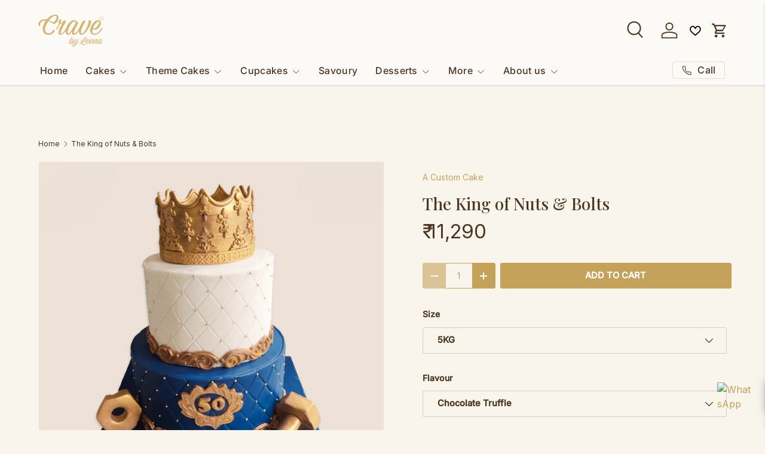

--- FILE ---
content_type: text/html; charset=utf-8
request_url: https://www.cravebyleena.com/products/the-king-of-nuts-bolts
body_size: 81484
content:
<!doctype html>
<html class="no-js" lang="en" dir="ltr">

  
  <script src="//www.cravebyleena.com/cdn/shop/t/77/assets/opus-cart-custom.js?v=21347282639379676171765788568" async></script>
<head>
<style>
  @media only screen and (max-width: 749px) {
    /* Hide all other icons */
    .header__icon--account,
    .header__icon--wishlist,
    .header__icon--cart,
    a[href*="/account"],
    a[href*="wishlist"],
    a[href*="/cart"] {
      display: none !important;
    }

    /* Align container to right */
    .header__icons {
      justify-content: flex-end !important;
    }

    /* Adjust search icon spacing to match hamburger left space */
    .header__icon--search {
      margin-right: 0px !important; /* Adjust this value if needed */
    }
  }
</style>

<!-- "snippets/limespot.liquid" was not rendered, the associated app was uninstalled -->
<meta charset="utf-8">
<meta name="viewport" content="width=device-width,initial-scale=1">
<title>The King of Nuts &amp; Bolts &ndash; Crave by Leena</title><link rel="canonical" href="https://www.cravebyleena.com/products/the-king-of-nuts-bolts"><link rel="icon" href="//www.cravebyleena.com/cdn/shop/files/Crave-Favicon.png?crop=center&height=48&v=1686216825&width=48" type="image/png">
  <link rel="apple-touch-icon" href="//www.cravebyleena.com/cdn/shop/files/Crave-Favicon.png?crop=center&height=180&v=1686216825&width=180"><meta name="description" content="A majestic two tier cake covered in fondant with a fondant gold dusted crown, nut and bolt. Storage Instructions: Keep refrigerated and consume within 5 days. Store it in an airtight container to maintain freshness. Order Preparation Time: Theme Cakes require 1-2 days, but if you like them earlier, call or WhatsApp us "><meta property="og:site_name" content="Crave by Leena">
<meta property="og:url" content="https://www.cravebyleena.com/products/the-king-of-nuts-bolts">
<meta property="og:title" content="The King of Nuts &amp; Bolts">
<meta property="og:type" content="product">
<meta property="og:description" content="A majestic two tier cake covered in fondant with a fondant gold dusted crown, nut and bolt. Storage Instructions: Keep refrigerated and consume within 5 days. Store it in an airtight container to maintain freshness. Order Preparation Time: Theme Cakes require 1-2 days, but if you like them earlier, call or WhatsApp us "><meta property="og:image" content="http://www.cravebyleena.com/cdn/shop/products/the-king-of-nuts-and-bolts-crave-by-leena.png?crop=center&height=1200&v=1702270473&width=1200">
  <meta property="og:image:secure_url" content="https://www.cravebyleena.com/cdn/shop/products/the-king-of-nuts-and-bolts-crave-by-leena.png?crop=center&height=1200&v=1702270473&width=1200">
  <meta property="og:image:width" content="1080">
  <meta property="og:image:height" content="1080"><meta property="og:price:amount" content="11,290">
  <meta property="og:price:currency" content="INR"><meta name="twitter:card" content="summary_large_image">
<meta name="twitter:title" content="The King of Nuts &amp; Bolts">
<meta name="twitter:description" content="A majestic two tier cake covered in fondant with a fondant gold dusted crown, nut and bolt. Storage Instructions: Keep refrigerated and consume within 5 days. Store it in an airtight container to maintain freshness. Order Preparation Time: Theme Cakes require 1-2 days, but if you like them earlier, call or WhatsApp us ">
<link rel="preload" href="//www.cravebyleena.com/cdn/shop/t/77/assets/main.css?v=105982328972476625381765788568" as="style"><style data-shopify>
@font-face {
  font-family: Inter;
  font-weight: 400;
  font-style: normal;
  font-display: swap;
  src: url("//www.cravebyleena.com/cdn/fonts/inter/inter_n4.b2a3f24c19b4de56e8871f609e73ca7f6d2e2bb9.woff2") format("woff2"),
       url("//www.cravebyleena.com/cdn/fonts/inter/inter_n4.af8052d517e0c9ffac7b814872cecc27ae1fa132.woff") format("woff");
}
@font-face {
  font-family: Inter;
  font-weight: 500;
  font-style: normal;
  font-display: swap;
  src: url("//www.cravebyleena.com/cdn/fonts/inter/inter_n5.d7101d5e168594dd06f56f290dd759fba5431d97.woff2") format("woff2"),
       url("//www.cravebyleena.com/cdn/fonts/inter/inter_n5.5332a76bbd27da00474c136abb1ca3cbbf259068.woff") format("woff");
}
@font-face {
  font-family: Inter;
  font-weight: 400;
  font-style: italic;
  font-display: swap;
  src: url("//www.cravebyleena.com/cdn/fonts/inter/inter_i4.feae1981dda792ab80d117249d9c7e0f1017e5b3.woff2") format("woff2"),
       url("//www.cravebyleena.com/cdn/fonts/inter/inter_i4.62773b7113d5e5f02c71486623cf828884c85c6e.woff") format("woff");
}
@font-face {
  font-family: Inter;
  font-weight: 500;
  font-style: italic;
  font-display: swap;
  src: url("//www.cravebyleena.com/cdn/fonts/inter/inter_i5.4474f48e6ab2b1e01aa2b6d942dd27fa24f2d99f.woff2") format("woff2"),
       url("//www.cravebyleena.com/cdn/fonts/inter/inter_i5.493dbd6ee8e49f4ad722ebb68d92f201af2c2f56.woff") format("woff");
}
@font-face {
  font-family: "Playfair Display";
  font-weight: 500;
  font-style: normal;
  font-display: swap;
  src: url("//www.cravebyleena.com/cdn/fonts/playfair_display/playfairdisplay_n5.6d96c6c4ac11fa0f6466bea3ceb706b13b60121f.woff2") format("woff2"),
       url("//www.cravebyleena.com/cdn/fonts/playfair_display/playfairdisplay_n5.243754f603c104a858dcf4ebe73445104040a1bf.woff") format("woff");
}
@font-face {
  font-family: Inter;
  font-weight: 500;
  font-style: normal;
  font-display: swap;
  src: url("//www.cravebyleena.com/cdn/fonts/inter/inter_n5.d7101d5e168594dd06f56f290dd759fba5431d97.woff2") format("woff2"),
       url("//www.cravebyleena.com/cdn/fonts/inter/inter_n5.5332a76bbd27da00474c136abb1ca3cbbf259068.woff") format("woff");
}
:root {
      --bg-color: 249 244 236 / 1.0;
      --bg-color-og: 249 244 236 / 1.0;
      --heading-color: 75 54 33;
      --text-color: 75 54 33;
      --text-color-og: 75 54 33;
      --scrollbar-color: 75 54 33;
      --link-color: 197 162 90;
      --link-color-og: 197 162 90;
      --star-color: 197 162 90;
      --sale-price-color: 197 162 90;--swatch-border-color-default: 214 206 195;
        --swatch-border-color-active: 162 149 135;
        --swatch-card-size: 24px;
        --swatch-variant-picker-size: 28px;--color-scheme-1-bg: 252 250 247 / 1.0;
      --color-scheme-1-grad: ;
      --color-scheme-1-heading: 43 30 23;
      --color-scheme-1-text: 75 54 33;
      --color-scheme-1-btn-bg: 197 162 90;
      --color-scheme-1-btn-text: 255 255 255;
      --color-scheme-1-btn-bg-hover: 210 182 126;--color-scheme-2-bg: 234 220 203 / 1.0;
      --color-scheme-2-grad: ;
      --color-scheme-2-heading: 43 30 23;
      --color-scheme-2-text: 43 30 23;
      --color-scheme-2-btn-bg: 197 162 90;
      --color-scheme-2-btn-text: 255 255 255;
      --color-scheme-2-btn-bg-hover: 210 182 126;--color-scheme-3-bg: 26 102 210 / 1.0;
      --color-scheme-3-grad: ;
      --color-scheme-3-heading: 255 255 255;
      --color-scheme-3-text: 255 255 255;
      --color-scheme-3-btn-bg: 51 51 51;
      --color-scheme-3-btn-text: 255 255 255;
      --color-scheme-3-btn-bg-hover: 90 90 90;

      --drawer-bg-color: 255 255 255 / 1.0;
      --drawer-text-color: 85 85 85;

      --panel-bg-color: 249 245 235 / 1.0;
      --panel-heading-color: 51 51 51;
      --panel-text-color: 85 85 85;

      --in-stock-text-color: 44 126 63;
      --low-stock-text-color: 210 134 26;
      --very-low-stock-text-color: 180 12 28;
      --no-stock-text-color: 119 119 119;
      --no-stock-backordered-text-color: 119 119 119;

      --error-bg-color: 252 237 238;
      --error-text-color: 140 10 22;
      --success-bg-color: 232 246 234;
      --success-text-color: 44 126 63;
      --info-bg-color: 228 237 250;
      --info-text-color: 206 159 67;

      --heading-font-family: "Playfair Display", serif;
      --heading-font-style: normal;
      --heading-font-weight: 500;
      --heading-scale-start: 4;
      --heading-letter-spacing: 0.0em;

      --navigation-font-family: Inter, sans-serif;
      --navigation-font-style: normal;
      --navigation-font-weight: 500;
      --navigation-letter-spacing: 0.02em;--heading-text-transform: none;
--subheading-text-transform: none;
      --body-font-family: Inter, sans-serif;
      --body-font-style: normal;
      --body-font-weight: 400;
      --body-font-size: 16;
      --body-font-size-px: 16px;
      --body-letter-spacing: 0.0em;

      --section-gap: 32;
      --heading-gap: calc(8 * var(--space-unit));--heading-gap: calc(6 * var(--space-unit));--grid-column-gap: 20px;
      --product-card-gap: 20px;--btn-bg-color: 197 162 90;
      --btn-bg-hover-color: 210 182 126;
      --btn-text-color: 255 255 255;
      --btn-bg-color-og: 197 162 90;
      --btn-text-color-og: 255 255 255;
      --btn-alt-bg-color: 255 255 255;
      --btn-alt-bg-alpha: 1.0;
      --btn-alt-text-color: 197 162 90;
      --btn-border-width: 1px;
      --btn-padding-y: 12px;
      --btn-text-size: 0.92em;

      
      --btn-border-radius: 3px;
      

      --btn-lg-border-radius: 50%;
      --btn-icon-border-radius: 50%;
      --input-with-btn-inner-radius: var(--btn-border-radius);

      --input-bg-color: 249 244 236 / 1.0;
      --input-text-color: 75 54 33;
      --input-border-width: 1px;
      --input-border-radius: 2px;
      --textarea-border-radius: 2px;
      --input-border-radius: 3px;
      --input-bg-color-diff-3: #f5ede0;
      --input-bg-color-diff-6: #f2e7d5;

      --modal-border-radius: 0px;
      --modal-overlay-color: 0 0 0;
      --modal-overlay-opacity: 0.4;
      --drawer-border-radius: 0px;
      --overlay-border-radius: 4px;--custom-label-bg-color: 75 54 33;
      --custom-label-text-color: 255 255 255;--sale-label-bg-color: 140 10 22;
      --sale-label-text-color: 255 255 255;--sold-out-label-bg-color: 85 85 85;
      --sold-out-label-text-color: 255 255 255;--new-label-bg-color: 75 54 33;
      --new-label-text-color: 255 255 255;--preorder-label-bg-color: 0 126 18;
      --preorder-label-text-color: 255 255 255;

      --page-width: 1200px;
      --gutter-sm: 20px;
      --gutter-md: 48px;
      --gutter-lg: 64px;

      --payment-terms-bg-color: #f9f4ec;

      --coll-card-bg-color: #f8f4ef;
      --coll-card-border-color: #f8f4ef;

      --card-bg-color: 252 250 247;
      --card-text-color: 75 54 33;
      --card-border-color: #fcfaf7;--blend-bg-color: #fefefe;
        
          --aos-animate-duration: 0.7s;
        

        
          --aos-min-width: 600;
        
      

      --reading-width: 48em;
        --cart-savings-color: 206 159 67
      
    }@media (max-width: 769px) {
      :root {
        --reading-width: 36em;
      }
    }
  </style><link rel="stylesheet" href="//www.cravebyleena.com/cdn/shop/t/77/assets/main.css?v=105982328972476625381765788568">
  <script src="//www.cravebyleena.com/cdn/shop/t/77/assets/main.js?v=115199770592962559851765788568" defer="defer"></script><link rel="preload" href="//www.cravebyleena.com/cdn/fonts/inter/inter_n4.b2a3f24c19b4de56e8871f609e73ca7f6d2e2bb9.woff2" as="font" type="font/woff2" crossorigin fetchpriority="high"><link rel="preload" href="//www.cravebyleena.com/cdn/fonts/playfair_display/playfairdisplay_n5.6d96c6c4ac11fa0f6466bea3ceb706b13b60121f.woff2" as="font" type="font/woff2" crossorigin fetchpriority="high"><link rel="stylesheet" href="//www.cravebyleena.com/cdn/shop/t/77/assets/swatches.css?v=5202358591625865691765788568" media="print" onload="this.media='all'">
    <noscript><link rel="stylesheet" href="//www.cravebyleena.com/cdn/shop/t/77/assets/swatches.css?v=5202358591625865691765788568"></noscript><script>window.performance && window.performance.mark && window.performance.mark('shopify.content_for_header.start');</script><meta name="google-site-verification" content="_lINkXve8qk77jTBA_yuMc26bzymjviSFHINs5uxIcQ">
<meta id="shopify-digital-wallet" name="shopify-digital-wallet" content="/47644737688/digital_wallets/dialog">
<meta id="in-context-paypal-metadata" data-shop-id="47644737688" data-venmo-supported="false" data-environment="production" data-locale="en_US" data-paypal-v4="true" data-currency="INR">
<link rel="alternate" type="application/json+oembed" href="https://www.cravebyleena.com/products/the-king-of-nuts-bolts.oembed">
<script async="async" src="/checkouts/internal/preloads.js?locale=en-IN"></script>
<script id="shopify-features" type="application/json">{"accessToken":"1c8c4d65c4f87e083b91818ed5b4c6f6","betas":["rich-media-storefront-analytics"],"domain":"www.cravebyleena.com","predictiveSearch":true,"shopId":47644737688,"locale":"en"}</script>
<script>var Shopify = Shopify || {};
Shopify.shop = "cravebyleena.myshopify.com";
Shopify.locale = "en";
Shopify.currency = {"active":"INR","rate":"1.0"};
Shopify.country = "IN";
Shopify.theme = {"name":"HULK Sep 2025","id":156656861443,"schema_name":"Canopy","schema_version":"6.3.2","theme_store_id":732,"role":"main"};
Shopify.theme.handle = "null";
Shopify.theme.style = {"id":null,"handle":null};
Shopify.cdnHost = "www.cravebyleena.com/cdn";
Shopify.routes = Shopify.routes || {};
Shopify.routes.root = "/";</script>
<script type="module">!function(o){(o.Shopify=o.Shopify||{}).modules=!0}(window);</script>
<script>!function(o){function n(){var o=[];function n(){o.push(Array.prototype.slice.apply(arguments))}return n.q=o,n}var t=o.Shopify=o.Shopify||{};t.loadFeatures=n(),t.autoloadFeatures=n()}(window);</script>
<script id="shop-js-analytics" type="application/json">{"pageType":"product"}</script>
<script defer="defer" async type="module" src="//www.cravebyleena.com/cdn/shopifycloud/shop-js/modules/v2/client.init-shop-cart-sync_C5BV16lS.en.esm.js"></script>
<script defer="defer" async type="module" src="//www.cravebyleena.com/cdn/shopifycloud/shop-js/modules/v2/chunk.common_CygWptCX.esm.js"></script>
<script type="module">
  await import("//www.cravebyleena.com/cdn/shopifycloud/shop-js/modules/v2/client.init-shop-cart-sync_C5BV16lS.en.esm.js");
await import("//www.cravebyleena.com/cdn/shopifycloud/shop-js/modules/v2/chunk.common_CygWptCX.esm.js");

  window.Shopify.SignInWithShop?.initShopCartSync?.({"fedCMEnabled":true,"windoidEnabled":true});

</script>
<script>(function() {
  var isLoaded = false;
  function asyncLoad() {
    if (isLoaded) return;
    isLoaded = true;
    var urls = ["https:\/\/slots-app.logbase.io\/slots-script-tag.js?shop=cravebyleena.myshopify.com","https:\/\/cdn.grw.reputon.com\/assets\/widget.js?shop=cravebyleena.myshopify.com","https:\/\/pixee.gropulse.com\/js\/active.js?shop=cravebyleena.myshopify.com","https:\/\/static.loloyal.com\/loloyal-cend\/entry-js\/boom-cend-loloyal.js?shop=cravebyleena.myshopify.com","https:\/\/s3.ap-south-1.amazonaws.com\/cdn.limechat.ai\/packs\/js\/lc_fb_shopify.prod.min.js?shop=cravebyleena.myshopify.com","\/\/searchserverapi1.com\/widgets\/shopify\/init.js?a=2L8Z0j9c1M\u0026shop=cravebyleena.myshopify.com","\/\/cdn.shopify.com\/proxy\/8800a085c9620f74a04ffdcdb62a7ecaa9c60d0d6ea278a7f785203eec04b2d8\/d1639lhkj5l89m.cloudfront.net\/js\/storefront\/uppromote.js?shop=cravebyleena.myshopify.com\u0026sp-cache-control=cHVibGljLCBtYXgtYWdlPTkwMA"];
    for (var i = 0; i < urls.length; i++) {
      var s = document.createElement('script');
      s.type = 'text/javascript';
      s.async = true;
      s.src = urls[i];
      var x = document.getElementsByTagName('script')[0];
      x.parentNode.insertBefore(s, x);
    }
  };
  if(window.attachEvent) {
    window.attachEvent('onload', asyncLoad);
  } else {
    window.addEventListener('load', asyncLoad, false);
  }
})();</script>
<script id="__st">var __st={"a":47644737688,"offset":-18000,"reqid":"68e40fe6-43a9-47e7-903d-3f8ae1223294-1768682355","pageurl":"www.cravebyleena.com\/products\/the-king-of-nuts-bolts","u":"5fb6917fa682","p":"product","rtyp":"product","rid":7627838062851};</script>
<script>window.ShopifyPaypalV4VisibilityTracking = true;</script>
<script id="captcha-bootstrap">!function(){'use strict';const t='contact',e='account',n='new_comment',o=[[t,t],['blogs',n],['comments',n],[t,'customer']],c=[[e,'customer_login'],[e,'guest_login'],[e,'recover_customer_password'],[e,'create_customer']],r=t=>t.map((([t,e])=>`form[action*='/${t}']:not([data-nocaptcha='true']) input[name='form_type'][value='${e}']`)).join(','),a=t=>()=>t?[...document.querySelectorAll(t)].map((t=>t.form)):[];function s(){const t=[...o],e=r(t);return a(e)}const i='password',u='form_key',d=['recaptcha-v3-token','g-recaptcha-response','h-captcha-response',i],f=()=>{try{return window.sessionStorage}catch{return}},m='__shopify_v',_=t=>t.elements[u];function p(t,e,n=!1){try{const o=window.sessionStorage,c=JSON.parse(o.getItem(e)),{data:r}=function(t){const{data:e,action:n}=t;return t[m]||n?{data:e,action:n}:{data:t,action:n}}(c);for(const[e,n]of Object.entries(r))t.elements[e]&&(t.elements[e].value=n);n&&o.removeItem(e)}catch(o){console.error('form repopulation failed',{error:o})}}const l='form_type',E='cptcha';function T(t){t.dataset[E]=!0}const w=window,h=w.document,L='Shopify',v='ce_forms',y='captcha';let A=!1;((t,e)=>{const n=(g='f06e6c50-85a8-45c8-87d0-21a2b65856fe',I='https://cdn.shopify.com/shopifycloud/storefront-forms-hcaptcha/ce_storefront_forms_captcha_hcaptcha.v1.5.2.iife.js',D={infoText:'Protected by hCaptcha',privacyText:'Privacy',termsText:'Terms'},(t,e,n)=>{const o=w[L][v],c=o.bindForm;if(c)return c(t,g,e,D).then(n);var r;o.q.push([[t,g,e,D],n]),r=I,A||(h.body.append(Object.assign(h.createElement('script'),{id:'captcha-provider',async:!0,src:r})),A=!0)});var g,I,D;w[L]=w[L]||{},w[L][v]=w[L][v]||{},w[L][v].q=[],w[L][y]=w[L][y]||{},w[L][y].protect=function(t,e){n(t,void 0,e),T(t)},Object.freeze(w[L][y]),function(t,e,n,w,h,L){const[v,y,A,g]=function(t,e,n){const i=e?o:[],u=t?c:[],d=[...i,...u],f=r(d),m=r(i),_=r(d.filter((([t,e])=>n.includes(e))));return[a(f),a(m),a(_),s()]}(w,h,L),I=t=>{const e=t.target;return e instanceof HTMLFormElement?e:e&&e.form},D=t=>v().includes(t);t.addEventListener('submit',(t=>{const e=I(t);if(!e)return;const n=D(e)&&!e.dataset.hcaptchaBound&&!e.dataset.recaptchaBound,o=_(e),c=g().includes(e)&&(!o||!o.value);(n||c)&&t.preventDefault(),c&&!n&&(function(t){try{if(!f())return;!function(t){const e=f();if(!e)return;const n=_(t);if(!n)return;const o=n.value;o&&e.removeItem(o)}(t);const e=Array.from(Array(32),(()=>Math.random().toString(36)[2])).join('');!function(t,e){_(t)||t.append(Object.assign(document.createElement('input'),{type:'hidden',name:u})),t.elements[u].value=e}(t,e),function(t,e){const n=f();if(!n)return;const o=[...t.querySelectorAll(`input[type='${i}']`)].map((({name:t})=>t)),c=[...d,...o],r={};for(const[a,s]of new FormData(t).entries())c.includes(a)||(r[a]=s);n.setItem(e,JSON.stringify({[m]:1,action:t.action,data:r}))}(t,e)}catch(e){console.error('failed to persist form',e)}}(e),e.submit())}));const S=(t,e)=>{t&&!t.dataset[E]&&(n(t,e.some((e=>e===t))),T(t))};for(const o of['focusin','change'])t.addEventListener(o,(t=>{const e=I(t);D(e)&&S(e,y())}));const B=e.get('form_key'),M=e.get(l),P=B&&M;t.addEventListener('DOMContentLoaded',(()=>{const t=y();if(P)for(const e of t)e.elements[l].value===M&&p(e,B);[...new Set([...A(),...v().filter((t=>'true'===t.dataset.shopifyCaptcha))])].forEach((e=>S(e,t)))}))}(h,new URLSearchParams(w.location.search),n,t,e,['guest_login'])})(!1,!0)}();</script>
<script integrity="sha256-4kQ18oKyAcykRKYeNunJcIwy7WH5gtpwJnB7kiuLZ1E=" data-source-attribution="shopify.loadfeatures" defer="defer" src="//www.cravebyleena.com/cdn/shopifycloud/storefront/assets/storefront/load_feature-a0a9edcb.js" crossorigin="anonymous"></script>
<script data-source-attribution="shopify.dynamic_checkout.dynamic.init">var Shopify=Shopify||{};Shopify.PaymentButton=Shopify.PaymentButton||{isStorefrontPortableWallets:!0,init:function(){window.Shopify.PaymentButton.init=function(){};var t=document.createElement("script");t.src="https://www.cravebyleena.com/cdn/shopifycloud/portable-wallets/latest/portable-wallets.en.js",t.type="module",document.head.appendChild(t)}};
</script>
<script data-source-attribution="shopify.dynamic_checkout.buyer_consent">
  function portableWalletsHideBuyerConsent(e){var t=document.getElementById("shopify-buyer-consent"),n=document.getElementById("shopify-subscription-policy-button");t&&n&&(t.classList.add("hidden"),t.setAttribute("aria-hidden","true"),n.removeEventListener("click",e))}function portableWalletsShowBuyerConsent(e){var t=document.getElementById("shopify-buyer-consent"),n=document.getElementById("shopify-subscription-policy-button");t&&n&&(t.classList.remove("hidden"),t.removeAttribute("aria-hidden"),n.addEventListener("click",e))}window.Shopify?.PaymentButton&&(window.Shopify.PaymentButton.hideBuyerConsent=portableWalletsHideBuyerConsent,window.Shopify.PaymentButton.showBuyerConsent=portableWalletsShowBuyerConsent);
</script>
<script data-source-attribution="shopify.dynamic_checkout.cart.bootstrap">document.addEventListener("DOMContentLoaded",(function(){function t(){return document.querySelector("shopify-accelerated-checkout-cart, shopify-accelerated-checkout")}if(t())Shopify.PaymentButton.init();else{new MutationObserver((function(e,n){t()&&(Shopify.PaymentButton.init(),n.disconnect())})).observe(document.body,{childList:!0,subtree:!0})}}));
</script>
<script id="sections-script" data-sections="header,footer" defer="defer" src="//www.cravebyleena.com/cdn/shop/t/77/compiled_assets/scripts.js?17257"></script>
<script>window.performance && window.performance.mark && window.performance.mark('shopify.content_for_header.end');</script>

    <script src="//www.cravebyleena.com/cdn/shop/t/77/assets/animate-on-scroll.js?v=15249566486942820451765788568" defer="defer"></script>
    <link rel="stylesheet" href="//www.cravebyleena.com/cdn/shop/t/77/assets/animate-on-scroll.css?v=62865576715456057531765788568">
  

  <script>document.documentElement.className = document.documentElement.className.replace('no-js', 'js');</script><!-- CC Custom Head Start --><!-- CC Custom Head End --><script type="text/javascript">if(typeof window.hulkappsWishlist === 'undefined') {
                            window.hulkappsWishlist = {};
                        }
                        window.hulkappsWishlist.baseURL = '/apps/advanced-wishlist/api';
                        window.hulkappsWishlist.hasAppBlockSupport = '1';
                        </script>
  <!-- Hotjar Tracking Code for https://www.cravebyleena.com/ -->
<script>
    (function(h,o,t,j,a,r){
        h.hj=h.hj||function(){(h.hj.q=h.hj.q||[]).push(arguments)};
        h._hjSettings={hjid:5352326,hjsv:6};
        a=o.getElementsByTagName('head')[0];
        r=o.createElement('script');r.async=1;
        r.src=t+h._hjSettings.hjid+j+h._hjSettings.hjsv;
        a.appendChild(r);
    })(window,document,'https://static.hotjar.com/c/hotjar-','.js?sv=');
</script>
<link href="https://fonts.googleapis.com/css2?family=Playfair+Display:wght@500&display=swap" rel="stylesheet">


<!-- BEGIN app block: shopify://apps/hulk-discounts/blocks/app-embed/25745434-52e7-4378-88f1-890df18a0110 --><!-- BEGIN app snippet: hulkapps_volume_discount -->
    <script>
      var is_po = false
      if(window.hulkapps != undefined && window.hulkapps != '' ){
        var is_po = window.hulkapps.is_product_option
      }
      
        window.hulkapps = {
          shop_slug: "cravebyleena",
          store_id: "cravebyleena.myshopify.com",
          money_format: "₹ {{amount_no_decimals}}",
          cart: null,
          product: null,
          product_collections: null,
          product_variants: null,
          is_volume_discount: true,
          is_product_option: is_po,
          product_id: null,
          page_type: null,
          po_url: "https://productoption.hulkapps.com",
          vd_url: "https://volumediscount.hulkapps.com",
          vd_proxy_url: "https://www.cravebyleena.com",
          customer: null
        }
        

        window.hulkapps.page_type = "cart";
        window.hulkapps.cart = {"note":null,"attributes":{},"original_total_price":0,"total_price":0,"total_discount":0,"total_weight":0.0,"item_count":0,"items":[],"requires_shipping":false,"currency":"INR","items_subtotal_price":0,"cart_level_discount_applications":[],"checkout_charge_amount":0}
        if (typeof window.hulkapps.cart.items == "object") {
          for (var i=0; i<window.hulkapps.cart.items.length; i++) {
            ["sku", "grams", "vendor", "url", "image", "handle", "requires_shipping", "product_type", "product_description"].map(function(a) {
              delete window.hulkapps.cart.items[i][a]
            })
          }
        }
        window.hulkapps.cart_collections = {}
        window.hulkapps.product_tags = {}
        

      
        window.hulkapps.page_type = "product"
        window.hulkapps.product_id = "7627838062851";
        window.hulkapps.product = {"id":7627838062851,"title":"The King of Nuts \u0026 Bolts","handle":"the-king-of-nuts-bolts","description":"\u003cp\u003eA majestic two tier cake covered in fondant with a fondant gold dusted crown, nut and bolt.\u003c\/p\u003e\n\u003cdiv data-mce-fragment=\"1\"\u003e\u003cspan data-mce-fragment=\"1\"\u003e\u003cb data-mce-fragment=\"1\"\u003eStorage Instructions:\u003c\/b\u003e Keep refrigerated and consume within 5 days. Store it in an airtight container to maintain freshness. \u003c\/span\u003e\u003c\/div\u003e\n\u003cdiv data-mce-fragment=\"1\"\u003e\u003cspan data-mce-fragment=\"1\"\u003e\u003cbr data-mce-fragment=\"1\"\u003e\u003c\/span\u003e\u003c\/div\u003e\n\u003cdiv data-mce-fragment=\"1\"\u003e\n\u003cb data-mce-fragment=\"1\"\u003eOrder Preparation Time:\u003cspan data-mce-fragment=\"1\"\u003e \u003c\/span\u003e\u003c\/b\u003eTheme Cakes require 1-2 days, but if you like them earlier, call or WhatsApp us on 9900178678. We can confirm and take your order. \u003cbr data-mce-fragment=\"1\"\u003e\n\u003c\/div\u003e\n\u003cdiv data-mce-fragment=\"1\"\u003e\u003cspan data-mce-fragment=\"1\"\u003e\u003cb data-mce-fragment=\"1\"\u003e\u003cbr data-mce-fragment=\"1\"\u003e\u003c\/b\u003e\u003c\/span\u003e\u003c\/div\u003e\n\u003cdiv data-mce-fragment=\"1\"\u003e\u003cspan data-mce-fragment=\"1\"\u003e\u003cb data-mce-fragment=\"1\"\u003eOrder Instructions: \u003c\/b\u003eYou may complete the order on the website. Please let us know the message on the cake or any instructions in the notes section at the checkout. \u003c\/span\u003e\u003c\/div\u003e\n\u003cdiv data-mce-fragment=\"1\"\u003e\u003cspan data-mce-fragment=\"1\"\u003e\u003cbr data-mce-fragment=\"1\"\u003e\u003c\/span\u003e\u003c\/div\u003e\n\u003cdiv data-mce-fragment=\"1\"\u003e\n\u003cp data-mce-fragment=\"1\"\u003e\u003cspan data-mce-fragment=\"1\"\u003e\u003cspan lang=\"EN-US\" data-mce-fragment=\"1\"\u003e100% Vegan | 100% Eggless\u003c\/span\u003e\u003c\/span\u003e\u003c\/p\u003e\n\u003c\/div\u003e","published_at":"2022-03-17T05:26:39-04:00","created_at":"2022-03-17T05:26:38-04:00","vendor":"Crave by Leena","type":"A Custom Cake","tags":["1st Birthday","All Themes","Theme Cakes"],"price":919000,"price_min":919000,"price_max":1249000,"available":true,"price_varies":true,"compare_at_price":839000,"compare_at_price_min":839000,"compare_at_price_max":1139000,"compare_at_price_varies":true,"variants":[{"id":44111028486403,"title":"5KG \/ Chocolate Truffle","option1":"5KG","option2":"Chocolate Truffle","option3":null,"sku":null,"requires_shipping":true,"taxable":true,"featured_image":null,"available":true,"name":"The King of Nuts \u0026 Bolts - 5KG \/ Chocolate Truffle","public_title":"5KG \/ Chocolate Truffle","options":["5KG","Chocolate Truffle"],"price":1129000,"weight":0,"compare_at_price":1029000,"inventory_management":null,"barcode":null,"requires_selling_plan":false,"selling_plan_allocations":[]},{"id":44582263030019,"title":"5KG \/ Vanilla Chocolate Chip","option1":"5KG","option2":"Vanilla Chocolate Chip","option3":null,"sku":"","requires_shipping":true,"taxable":true,"featured_image":null,"available":true,"name":"The King of Nuts \u0026 Bolts - 5KG \/ Vanilla Chocolate Chip","public_title":"5KG \/ Vanilla Chocolate Chip","options":["5KG","Vanilla Chocolate Chip"],"price":1129000,"weight":0,"compare_at_price":1029000,"inventory_management":null,"barcode":null,"requires_selling_plan":false,"selling_plan_allocations":[]},{"id":44111028519171,"title":"5KG \/ Vanilla Choco Noir","option1":"5KG","option2":"Vanilla Choco Noir","option3":null,"sku":null,"requires_shipping":true,"taxable":true,"featured_image":null,"available":true,"name":"The King of Nuts \u0026 Bolts - 5KG \/ Vanilla Choco Noir","public_title":"5KG \/ Vanilla Choco Noir","options":["5KG","Vanilla Choco Noir"],"price":1129000,"weight":0,"compare_at_price":1029000,"inventory_management":null,"barcode":null,"requires_selling_plan":false,"selling_plan_allocations":[]},{"id":44111028551939,"title":"5KG \/ Chocolate Walnut Fudge","option1":"5KG","option2":"Chocolate Walnut Fudge","option3":null,"sku":null,"requires_shipping":true,"taxable":true,"featured_image":null,"available":true,"name":"The King of Nuts \u0026 Bolts - 5KG \/ Chocolate Walnut Fudge","public_title":"5KG \/ Chocolate Walnut Fudge","options":["5KG","Chocolate Walnut Fudge"],"price":1249000,"weight":0,"compare_at_price":1139000,"inventory_management":null,"barcode":null,"requires_selling_plan":false,"selling_plan_allocations":[]},{"id":44111028584707,"title":"5KG \/ Almond Joy","option1":"5KG","option2":"Almond Joy","option3":null,"sku":null,"requires_shipping":true,"taxable":true,"featured_image":null,"available":true,"name":"The King of Nuts \u0026 Bolts - 5KG \/ Almond Joy","public_title":"5KG \/ Almond Joy","options":["5KG","Almond Joy"],"price":1249000,"weight":0,"compare_at_price":1139000,"inventory_management":null,"barcode":null,"requires_selling_plan":false,"selling_plan_allocations":[]},{"id":44542641307907,"title":"4KG \/ Chocolate Truffle","option1":"4KG","option2":"Chocolate Truffle","option3":null,"sku":null,"requires_shipping":true,"taxable":true,"featured_image":null,"available":true,"name":"The King of Nuts \u0026 Bolts - 4KG \/ Chocolate Truffle","public_title":"4KG \/ Chocolate Truffle","options":["4KG","Chocolate Truffle"],"price":919000,"weight":0,"compare_at_price":839000,"inventory_management":null,"barcode":null,"requires_selling_plan":false,"selling_plan_allocations":[]},{"id":44582263095555,"title":"4KG \/ Vanilla Chocolate Chip","option1":"4KG","option2":"Vanilla Chocolate Chip","option3":null,"sku":"","requires_shipping":true,"taxable":true,"featured_image":null,"available":true,"name":"The King of Nuts \u0026 Bolts - 4KG \/ Vanilla Chocolate Chip","public_title":"4KG \/ Vanilla Chocolate Chip","options":["4KG","Vanilla Chocolate Chip"],"price":919000,"weight":0,"compare_at_price":839000,"inventory_management":null,"barcode":null,"requires_selling_plan":false,"selling_plan_allocations":[]},{"id":44542641340675,"title":"4KG \/ Vanilla Choco Noir","option1":"4KG","option2":"Vanilla Choco Noir","option3":null,"sku":null,"requires_shipping":true,"taxable":true,"featured_image":null,"available":true,"name":"The King of Nuts \u0026 Bolts - 4KG \/ Vanilla Choco Noir","public_title":"4KG \/ Vanilla Choco Noir","options":["4KG","Vanilla Choco Noir"],"price":919000,"weight":0,"compare_at_price":839000,"inventory_management":null,"barcode":null,"requires_selling_plan":false,"selling_plan_allocations":[]},{"id":44542641373443,"title":"4KG \/ Chocolate Walnut Fudge","option1":"4KG","option2":"Chocolate Walnut Fudge","option3":null,"sku":null,"requires_shipping":true,"taxable":true,"featured_image":null,"available":true,"name":"The King of Nuts \u0026 Bolts - 4KG \/ Chocolate Walnut Fudge","public_title":"4KG \/ Chocolate Walnut Fudge","options":["4KG","Chocolate Walnut Fudge"],"price":1009000,"weight":0,"compare_at_price":919000,"inventory_management":null,"barcode":null,"requires_selling_plan":false,"selling_plan_allocations":[]},{"id":44542641406211,"title":"4KG \/ Almond Joy","option1":"4KG","option2":"Almond Joy","option3":null,"sku":null,"requires_shipping":true,"taxable":true,"featured_image":null,"available":true,"name":"The King of Nuts \u0026 Bolts - 4KG \/ Almond Joy","public_title":"4KG \/ Almond Joy","options":["4KG","Almond Joy"],"price":1009000,"weight":0,"compare_at_price":919000,"inventory_management":null,"barcode":null,"requires_selling_plan":false,"selling_plan_allocations":[]}],"images":["\/\/www.cravebyleena.com\/cdn\/shop\/products\/the-king-of-nuts-and-bolts-crave-by-leena.png?v=1702270473"],"featured_image":"\/\/www.cravebyleena.com\/cdn\/shop\/products\/the-king-of-nuts-and-bolts-crave-by-leena.png?v=1702270473","options":["Size","Flavour"],"media":[{"alt":"The King of Nuts \u0026 Bolts - Crave","id":32352774160643,"position":1,"preview_image":{"aspect_ratio":1.0,"height":1080,"width":1080,"src":"\/\/www.cravebyleena.com\/cdn\/shop\/products\/the-king-of-nuts-and-bolts-crave-by-leena.png?v=1702270473"},"aspect_ratio":1.0,"height":1080,"media_type":"image","src":"\/\/www.cravebyleena.com\/cdn\/shop\/products\/the-king-of-nuts-and-bolts-crave-by-leena.png?v=1702270473","width":1080}],"requires_selling_plan":false,"selling_plan_groups":[],"content":"\u003cp\u003eA majestic two tier cake covered in fondant with a fondant gold dusted crown, nut and bolt.\u003c\/p\u003e\n\u003cdiv data-mce-fragment=\"1\"\u003e\u003cspan data-mce-fragment=\"1\"\u003e\u003cb data-mce-fragment=\"1\"\u003eStorage Instructions:\u003c\/b\u003e Keep refrigerated and consume within 5 days. Store it in an airtight container to maintain freshness. \u003c\/span\u003e\u003c\/div\u003e\n\u003cdiv data-mce-fragment=\"1\"\u003e\u003cspan data-mce-fragment=\"1\"\u003e\u003cbr data-mce-fragment=\"1\"\u003e\u003c\/span\u003e\u003c\/div\u003e\n\u003cdiv data-mce-fragment=\"1\"\u003e\n\u003cb data-mce-fragment=\"1\"\u003eOrder Preparation Time:\u003cspan data-mce-fragment=\"1\"\u003e \u003c\/span\u003e\u003c\/b\u003eTheme Cakes require 1-2 days, but if you like them earlier, call or WhatsApp us on 9900178678. We can confirm and take your order. \u003cbr data-mce-fragment=\"1\"\u003e\n\u003c\/div\u003e\n\u003cdiv data-mce-fragment=\"1\"\u003e\u003cspan data-mce-fragment=\"1\"\u003e\u003cb data-mce-fragment=\"1\"\u003e\u003cbr data-mce-fragment=\"1\"\u003e\u003c\/b\u003e\u003c\/span\u003e\u003c\/div\u003e\n\u003cdiv data-mce-fragment=\"1\"\u003e\u003cspan data-mce-fragment=\"1\"\u003e\u003cb data-mce-fragment=\"1\"\u003eOrder Instructions: \u003c\/b\u003eYou may complete the order on the website. Please let us know the message on the cake or any instructions in the notes section at the checkout. \u003c\/span\u003e\u003c\/div\u003e\n\u003cdiv data-mce-fragment=\"1\"\u003e\u003cspan data-mce-fragment=\"1\"\u003e\u003cbr data-mce-fragment=\"1\"\u003e\u003c\/span\u003e\u003c\/div\u003e\n\u003cdiv data-mce-fragment=\"1\"\u003e\n\u003cp data-mce-fragment=\"1\"\u003e\u003cspan data-mce-fragment=\"1\"\u003e\u003cspan lang=\"EN-US\" data-mce-fragment=\"1\"\u003e100% Vegan | 100% Eggless\u003c\/span\u003e\u003c\/span\u003e\u003c\/p\u003e\n\u003c\/div\u003e"}
        window.hulkapps.selected_or_first_available_variant = {"id":44111028486403,"title":"5KG \/ Chocolate Truffle","option1":"5KG","option2":"Chocolate Truffle","option3":null,"sku":null,"requires_shipping":true,"taxable":true,"featured_image":null,"available":true,"name":"The King of Nuts \u0026 Bolts - 5KG \/ Chocolate Truffle","public_title":"5KG \/ Chocolate Truffle","options":["5KG","Chocolate Truffle"],"price":1129000,"weight":0,"compare_at_price":1029000,"inventory_management":null,"barcode":null,"requires_selling_plan":false,"selling_plan_allocations":[]};
        window.hulkapps.selected_or_first_available_variant_id = "44111028486403";
        window.hulkapps.product_collection = []
        
          window.hulkapps.product_collection.push(231443529880)
        
          window.hulkapps.product_collection.push(431063793923)
        
          window.hulkapps.product_collection.push(431063957763)
        
          window.hulkapps.product_collection.push(231512604824)
        
          window.hulkapps.product_collection.push(231512801432)
        
          window.hulkapps.product_collection.push(231195082904)
        
          window.hulkapps.product_collection.push(220718497944)
        

        window.hulkapps.product_variant = []
        
          window.hulkapps.product_variant.push(44111028486403)
        
          window.hulkapps.product_variant.push(44582263030019)
        
          window.hulkapps.product_variant.push(44111028519171)
        
          window.hulkapps.product_variant.push(44111028551939)
        
          window.hulkapps.product_variant.push(44111028584707)
        
          window.hulkapps.product_variant.push(44542641307907)
        
          window.hulkapps.product_variant.push(44582263095555)
        
          window.hulkapps.product_variant.push(44542641340675)
        
          window.hulkapps.product_variant.push(44542641373443)
        
          window.hulkapps.product_variant.push(44542641406211)
        

        window.hulkapps.product_collections = window.hulkapps.product_collection.toString();
        window.hulkapps.product_variants = window.hulkapps.product_variant.toString();
         window.hulkapps.product_tags = ["1st Birthday","All Themes","Theme Cakes"];
         window.hulkapps.product_tags = window.hulkapps.product_tags.join(", ");
      

    </script><!-- END app snippet --><!-- END app block --><!-- BEGIN app block: shopify://apps/advanced-wishlist/blocks/app/330d9272-08ea-4193-b3e0-475a69fa65fa --><!-- BEGIN app snippet: variables --><script type="text/javascript">
    if(typeof window.hulkappsWishlist === 'undefined') {
        window.hulkappsWishlist = {};
    }
    window.hulkappsWishlist.customerID = null;
    window.hulkappsWishlist.customerName = null;
    window.hulkappsWishlist.domain = "cravebyleena.myshopify.com";
    window.hulkappsWishlist.productJSON = {"id":7627838062851,"title":"The King of Nuts \u0026 Bolts","handle":"the-king-of-nuts-bolts","description":"\u003cp\u003eA majestic two tier cake covered in fondant with a fondant gold dusted crown, nut and bolt.\u003c\/p\u003e\n\u003cdiv data-mce-fragment=\"1\"\u003e\u003cspan data-mce-fragment=\"1\"\u003e\u003cb data-mce-fragment=\"1\"\u003eStorage Instructions:\u003c\/b\u003e Keep refrigerated and consume within 5 days. Store it in an airtight container to maintain freshness. \u003c\/span\u003e\u003c\/div\u003e\n\u003cdiv data-mce-fragment=\"1\"\u003e\u003cspan data-mce-fragment=\"1\"\u003e\u003cbr data-mce-fragment=\"1\"\u003e\u003c\/span\u003e\u003c\/div\u003e\n\u003cdiv data-mce-fragment=\"1\"\u003e\n\u003cb data-mce-fragment=\"1\"\u003eOrder Preparation Time:\u003cspan data-mce-fragment=\"1\"\u003e \u003c\/span\u003e\u003c\/b\u003eTheme Cakes require 1-2 days, but if you like them earlier, call or WhatsApp us on 9900178678. We can confirm and take your order. \u003cbr data-mce-fragment=\"1\"\u003e\n\u003c\/div\u003e\n\u003cdiv data-mce-fragment=\"1\"\u003e\u003cspan data-mce-fragment=\"1\"\u003e\u003cb data-mce-fragment=\"1\"\u003e\u003cbr data-mce-fragment=\"1\"\u003e\u003c\/b\u003e\u003c\/span\u003e\u003c\/div\u003e\n\u003cdiv data-mce-fragment=\"1\"\u003e\u003cspan data-mce-fragment=\"1\"\u003e\u003cb data-mce-fragment=\"1\"\u003eOrder Instructions: \u003c\/b\u003eYou may complete the order on the website. Please let us know the message on the cake or any instructions in the notes section at the checkout. \u003c\/span\u003e\u003c\/div\u003e\n\u003cdiv data-mce-fragment=\"1\"\u003e\u003cspan data-mce-fragment=\"1\"\u003e\u003cbr data-mce-fragment=\"1\"\u003e\u003c\/span\u003e\u003c\/div\u003e\n\u003cdiv data-mce-fragment=\"1\"\u003e\n\u003cp data-mce-fragment=\"1\"\u003e\u003cspan data-mce-fragment=\"1\"\u003e\u003cspan lang=\"EN-US\" data-mce-fragment=\"1\"\u003e100% Vegan | 100% Eggless\u003c\/span\u003e\u003c\/span\u003e\u003c\/p\u003e\n\u003c\/div\u003e","published_at":"2022-03-17T05:26:39-04:00","created_at":"2022-03-17T05:26:38-04:00","vendor":"Crave by Leena","type":"A Custom Cake","tags":["1st Birthday","All Themes","Theme Cakes"],"price":919000,"price_min":919000,"price_max":1249000,"available":true,"price_varies":true,"compare_at_price":839000,"compare_at_price_min":839000,"compare_at_price_max":1139000,"compare_at_price_varies":true,"variants":[{"id":44111028486403,"title":"5KG \/ Chocolate Truffle","option1":"5KG","option2":"Chocolate Truffle","option3":null,"sku":null,"requires_shipping":true,"taxable":true,"featured_image":null,"available":true,"name":"The King of Nuts \u0026 Bolts - 5KG \/ Chocolate Truffle","public_title":"5KG \/ Chocolate Truffle","options":["5KG","Chocolate Truffle"],"price":1129000,"weight":0,"compare_at_price":1029000,"inventory_management":null,"barcode":null,"requires_selling_plan":false,"selling_plan_allocations":[]},{"id":44582263030019,"title":"5KG \/ Vanilla Chocolate Chip","option1":"5KG","option2":"Vanilla Chocolate Chip","option3":null,"sku":"","requires_shipping":true,"taxable":true,"featured_image":null,"available":true,"name":"The King of Nuts \u0026 Bolts - 5KG \/ Vanilla Chocolate Chip","public_title":"5KG \/ Vanilla Chocolate Chip","options":["5KG","Vanilla Chocolate Chip"],"price":1129000,"weight":0,"compare_at_price":1029000,"inventory_management":null,"barcode":null,"requires_selling_plan":false,"selling_plan_allocations":[]},{"id":44111028519171,"title":"5KG \/ Vanilla Choco Noir","option1":"5KG","option2":"Vanilla Choco Noir","option3":null,"sku":null,"requires_shipping":true,"taxable":true,"featured_image":null,"available":true,"name":"The King of Nuts \u0026 Bolts - 5KG \/ Vanilla Choco Noir","public_title":"5KG \/ Vanilla Choco Noir","options":["5KG","Vanilla Choco Noir"],"price":1129000,"weight":0,"compare_at_price":1029000,"inventory_management":null,"barcode":null,"requires_selling_plan":false,"selling_plan_allocations":[]},{"id":44111028551939,"title":"5KG \/ Chocolate Walnut Fudge","option1":"5KG","option2":"Chocolate Walnut Fudge","option3":null,"sku":null,"requires_shipping":true,"taxable":true,"featured_image":null,"available":true,"name":"The King of Nuts \u0026 Bolts - 5KG \/ Chocolate Walnut Fudge","public_title":"5KG \/ Chocolate Walnut Fudge","options":["5KG","Chocolate Walnut Fudge"],"price":1249000,"weight":0,"compare_at_price":1139000,"inventory_management":null,"barcode":null,"requires_selling_plan":false,"selling_plan_allocations":[]},{"id":44111028584707,"title":"5KG \/ Almond Joy","option1":"5KG","option2":"Almond Joy","option3":null,"sku":null,"requires_shipping":true,"taxable":true,"featured_image":null,"available":true,"name":"The King of Nuts \u0026 Bolts - 5KG \/ Almond Joy","public_title":"5KG \/ Almond Joy","options":["5KG","Almond Joy"],"price":1249000,"weight":0,"compare_at_price":1139000,"inventory_management":null,"barcode":null,"requires_selling_plan":false,"selling_plan_allocations":[]},{"id":44542641307907,"title":"4KG \/ Chocolate Truffle","option1":"4KG","option2":"Chocolate Truffle","option3":null,"sku":null,"requires_shipping":true,"taxable":true,"featured_image":null,"available":true,"name":"The King of Nuts \u0026 Bolts - 4KG \/ Chocolate Truffle","public_title":"4KG \/ Chocolate Truffle","options":["4KG","Chocolate Truffle"],"price":919000,"weight":0,"compare_at_price":839000,"inventory_management":null,"barcode":null,"requires_selling_plan":false,"selling_plan_allocations":[]},{"id":44582263095555,"title":"4KG \/ Vanilla Chocolate Chip","option1":"4KG","option2":"Vanilla Chocolate Chip","option3":null,"sku":"","requires_shipping":true,"taxable":true,"featured_image":null,"available":true,"name":"The King of Nuts \u0026 Bolts - 4KG \/ Vanilla Chocolate Chip","public_title":"4KG \/ Vanilla Chocolate Chip","options":["4KG","Vanilla Chocolate Chip"],"price":919000,"weight":0,"compare_at_price":839000,"inventory_management":null,"barcode":null,"requires_selling_plan":false,"selling_plan_allocations":[]},{"id":44542641340675,"title":"4KG \/ Vanilla Choco Noir","option1":"4KG","option2":"Vanilla Choco Noir","option3":null,"sku":null,"requires_shipping":true,"taxable":true,"featured_image":null,"available":true,"name":"The King of Nuts \u0026 Bolts - 4KG \/ Vanilla Choco Noir","public_title":"4KG \/ Vanilla Choco Noir","options":["4KG","Vanilla Choco Noir"],"price":919000,"weight":0,"compare_at_price":839000,"inventory_management":null,"barcode":null,"requires_selling_plan":false,"selling_plan_allocations":[]},{"id":44542641373443,"title":"4KG \/ Chocolate Walnut Fudge","option1":"4KG","option2":"Chocolate Walnut Fudge","option3":null,"sku":null,"requires_shipping":true,"taxable":true,"featured_image":null,"available":true,"name":"The King of Nuts \u0026 Bolts - 4KG \/ Chocolate Walnut Fudge","public_title":"4KG \/ Chocolate Walnut Fudge","options":["4KG","Chocolate Walnut Fudge"],"price":1009000,"weight":0,"compare_at_price":919000,"inventory_management":null,"barcode":null,"requires_selling_plan":false,"selling_plan_allocations":[]},{"id":44542641406211,"title":"4KG \/ Almond Joy","option1":"4KG","option2":"Almond Joy","option3":null,"sku":null,"requires_shipping":true,"taxable":true,"featured_image":null,"available":true,"name":"The King of Nuts \u0026 Bolts - 4KG \/ Almond Joy","public_title":"4KG \/ Almond Joy","options":["4KG","Almond Joy"],"price":1009000,"weight":0,"compare_at_price":919000,"inventory_management":null,"barcode":null,"requires_selling_plan":false,"selling_plan_allocations":[]}],"images":["\/\/www.cravebyleena.com\/cdn\/shop\/products\/the-king-of-nuts-and-bolts-crave-by-leena.png?v=1702270473"],"featured_image":"\/\/www.cravebyleena.com\/cdn\/shop\/products\/the-king-of-nuts-and-bolts-crave-by-leena.png?v=1702270473","options":["Size","Flavour"],"media":[{"alt":"The King of Nuts \u0026 Bolts - Crave","id":32352774160643,"position":1,"preview_image":{"aspect_ratio":1.0,"height":1080,"width":1080,"src":"\/\/www.cravebyleena.com\/cdn\/shop\/products\/the-king-of-nuts-and-bolts-crave-by-leena.png?v=1702270473"},"aspect_ratio":1.0,"height":1080,"media_type":"image","src":"\/\/www.cravebyleena.com\/cdn\/shop\/products\/the-king-of-nuts-and-bolts-crave-by-leena.png?v=1702270473","width":1080}],"requires_selling_plan":false,"selling_plan_groups":[],"content":"\u003cp\u003eA majestic two tier cake covered in fondant with a fondant gold dusted crown, nut and bolt.\u003c\/p\u003e\n\u003cdiv data-mce-fragment=\"1\"\u003e\u003cspan data-mce-fragment=\"1\"\u003e\u003cb data-mce-fragment=\"1\"\u003eStorage Instructions:\u003c\/b\u003e Keep refrigerated and consume within 5 days. Store it in an airtight container to maintain freshness. \u003c\/span\u003e\u003c\/div\u003e\n\u003cdiv data-mce-fragment=\"1\"\u003e\u003cspan data-mce-fragment=\"1\"\u003e\u003cbr data-mce-fragment=\"1\"\u003e\u003c\/span\u003e\u003c\/div\u003e\n\u003cdiv data-mce-fragment=\"1\"\u003e\n\u003cb data-mce-fragment=\"1\"\u003eOrder Preparation Time:\u003cspan data-mce-fragment=\"1\"\u003e \u003c\/span\u003e\u003c\/b\u003eTheme Cakes require 1-2 days, but if you like them earlier, call or WhatsApp us on 9900178678. We can confirm and take your order. \u003cbr data-mce-fragment=\"1\"\u003e\n\u003c\/div\u003e\n\u003cdiv data-mce-fragment=\"1\"\u003e\u003cspan data-mce-fragment=\"1\"\u003e\u003cb data-mce-fragment=\"1\"\u003e\u003cbr data-mce-fragment=\"1\"\u003e\u003c\/b\u003e\u003c\/span\u003e\u003c\/div\u003e\n\u003cdiv data-mce-fragment=\"1\"\u003e\u003cspan data-mce-fragment=\"1\"\u003e\u003cb data-mce-fragment=\"1\"\u003eOrder Instructions: \u003c\/b\u003eYou may complete the order on the website. Please let us know the message on the cake or any instructions in the notes section at the checkout. \u003c\/span\u003e\u003c\/div\u003e\n\u003cdiv data-mce-fragment=\"1\"\u003e\u003cspan data-mce-fragment=\"1\"\u003e\u003cbr data-mce-fragment=\"1\"\u003e\u003c\/span\u003e\u003c\/div\u003e\n\u003cdiv data-mce-fragment=\"1\"\u003e\n\u003cp data-mce-fragment=\"1\"\u003e\u003cspan data-mce-fragment=\"1\"\u003e\u003cspan lang=\"EN-US\" data-mce-fragment=\"1\"\u003e100% Vegan | 100% Eggless\u003c\/span\u003e\u003c\/span\u003e\u003c\/p\u003e\n\u003c\/div\u003e"};
    window.hulkappsWishlist.selectedVariant = 44111028486403;
    window.hulkappsWishlist.buttonStyleSettings = {"theme_color":"#CE9F43","button_icon_type":"default_icon","empty_set_custom_icon":null,"filled_set_custom_icon":null,"button_style":"style_1","button_font_size":16,"button_font_weight":500,"button_border":0,"button_border_radius":0,"button_background_color":"#5c6ac4","button_text_color":"#FFFFFF","button_border_color":"#333","hover_button_background_color":"#5c6ac4","hover_button_text_color":"#FFFFFF","hover_button_border_color":"#333","position":"auto_inject","view":"grid","button_top_bottom_vertical_space":9,"button_left_right_vertical_space":10,"share_button":"hide","facebook":true,"pinterest":false,"twitter":false,"email":false,"set_icon":"set_1","modal_title":"Share my wishlist","copy_link_title":"Copy wishlist link to share","copy_button_text":"Copy","wl_floating_button":false,"floating_button_background_color":"#5c6ac4","floating_button_text_color":"#FFFFFF","floating_button_position":"bottom_right","floating_button_type":"icon","floating_button_font_size":14,"floating_button_font_weight":500,"floating_button_top_bottom_vertical_space":10,"floating_button_left_right_vertical_space":10,"hover_floating_button_background_color":"#5c6ac4","hover_floating_button_text_color":"#FFFFFF","hide_floating_button_mobile_version":false,"display_my_wishlist_as":"redirect","floating_explore_more_products_button_text":"Explore more products","floating_close_button_text":"Close","empty_set_custom_icon_text":"Choose file","filled_set_custom_icon_text":"Choose file","custom_wishlist_icon":true,"custom_wishlist_icon_right":"true","show_icon_animation":true,"floating_my_wishlist_text":"My wishlist","icon_type":"outline","icon_size":16,"icon_fill_color":"#ffffff","icon_border_color":"#ffffff","icon_hover_color":"#5c6ac4","icon_background_type":"icon_no_background","icon_background_color":"#cccccc","selected_icon_fill_color":"#5c6ac4","selected_icon_border_color":"#5c6ac4","collection_icon_type":"outline","collection_icon_size":16,"collection_icon_fill_color":"#5c6ac4","collection_icon_border_color":"#5c6ac4","collection_icon_hover_color":"#f5f5f5","collection_icon_background_type":"icon_no_background","collection_icon_background_color":"#cccccc","collection_selected_icon_fill_color":"#5c6ac4","collection_selected_icon_border_color":"#5c6ac4","collection_count_layout":"top_count","customize_product_icon":true,"customize_collection_icon":false,"collection_count_background_color":"#C39F43","collection_count_color":"#ffffff","header_type":"header_menu","header_icon_position":"manual_header_icon","header_icon_selector":"a[href='\/cart']","header_icon_color":"#000","header_icon_size":18,"header_icon_weight":"600","filled_icon":false};
    window.hulkappsWishlist.generalSettings = {"frontend_enabled":true,"facebook_pixel_code":null,"google_conversion_tracking_code":null,"is_guest_enabled":true,"delete_on_move_to_wishlist":true,"public_wishlist_count":"show","product_compact_numbers":false,"product_page_tooltip":true,"tooltip_message":"This item has been wishlisted","tooltip_time_message":"time(s)","collection_wishlist_count":"show","collection_compact_numbers":false,"display_zero_counter":false,"wishlist_header_count":"hide","can_share_wishlist":false,"has_multiple_wishlist":false,"can_subscribe_wishlist":false,"css_style":".hulk_wl_icon[data-icon-bg=icon_round_background], .hulk_wl_icon[data-icon-bg=icon_square_background] {\n    width: unset;\n}\n.toolbar-cart .icon-wishlist-heart-empty:before {\n    vertical-align: middle;\n}\n.msg-tooltip.hulkActive {\n    background-color: #ffffff !important;\n}\n.wishlist-btn[data-custom-wishlist-icon] i.heart-hulk-animation {\n    margin: 0 !important;\n}\n.wishlist-btn[data-custom-wishlist-icon] {\n    padding: 5px !important;\n}\n.wishlist-grid-view .wishlist-product__image {\n    position: unset !important;\n}\n.hulk__wishlist-wrap .input-group .input-group-field{\n    height: unset !important;\n    width: 96% !important;\n}\n.hulk__wishlist-wrap .wishlist-view {\n    height: unset !important;\n}\n\n @media only screen and (max-width : 735px) {\n.hulk__wishlist-wrap .input-group .input-group-field{\n height: unset !important;\n  width: 86% !important;\n}\n.wishlist-card .wishlist__product input {\n    margin-right: 10px;\n}\n}\n\n.hulk__wishlist-wrap .wishlist-grid-view .wishlist__product .wishlist__product-content p.product__title{\n    white-space: unset;\n    width: 100%;\n}\n\n.hulk__wishlist-wrap .wishlist-grid-view .wishlist-card{\n     padding: 8px !important;\n}\n.hulk__wishlist-wrap .wishlist-grid-view{\n    margin: -8px !important;\n}\n.hulk__wishlist-wrap .wrapper_grid{\n    overflow: hidden  !important;\n}\n.wishlist-btn[data-custom-wishlist-icon] {\n    top: unset !important;\n    bottom: 5px !important;\n    right: 5px !important;\n}\n.grid-wishlist-btn span.count.hulkapps-collection-count {\n      line-height: 0.5;\n}","stay_WL_page_after_add_cart":false,"is_my_wishlist_custom_title":false,"my_wishlist_custom_title":"My Wishlist","app_proxy_prefix":"apps","app_proxy_path":"advanced-wishlist","account_page_link":true,"total_wishlist_count":false,"bulk_action_enabled":true,"empty_wishlist_button_link":"\/checkout","is_empty_wishlist_button_link":false,"klaviyo":{"status":false,"public_key":null,"private_key":null},"recommend":{"status":true,"type":"most_wishlisted","collection_id":null,"product_ids":[],"products":[],"quick_add":true,"show_navigation":true,"per_slide":4,"detail_box_color":"white","hover_button_color":"#4c4749","heading_color":"black","arrow_color":"black","product_text_color":"black"},"wl_account_page_link":true,"custom_js":null,"button_layout":"simple_button","product_click_option":"show_product_details","header_count_background_color":"#5C6AC4","header_count_color":"#FFFFFF","per_page":12,"wishlist_view":"both","price_color":"#3d4246","date_color":"#69727b","price_font_size":14,"header_font_size":26,"pd_name_font_size":14,"login_message_font_size":26,"date_format":"d F Y","customer_consent":false,"show_variant_picker":true,"save_for_later_status":true,"delete_old_wishlist":false,"delete_wishlist_after_days":7,"remove_share_wl_items":false};
    window.hulkappsWishlist.languageSettings = {"button_text":"Add to wishlist","tooltip_text":"This item has been wishlisted (X) items","success_button_text":"Added to wishlist","save_button_text":"Save","heading_text":"Add to wishlist","wishlist":{"placeholder":"Ex. Watch","choose":"Choose wishlist","create":"Create a new wishlist","my":"My wishlist"},"success_message":{"wishlist_create":"Wishlist created successfully!","wishlist_move":"Wishlist moved successfully!","without_login":"Product has been temporarily added to your wishlist, please \u003ca href=\"\/account\"\u003elogin\u003c\/a\u003e to save it permanently.","for_login_users":"Product has been successfully added to your wishlist, view \u003ca href=\"\/apps\/advanced-wishlist\"\u003eMy Wishlist\u003c\/a\u003e.","for_update_login_users":"Product has been successfully updated in your wishlist, view \u003ca href=\"\/apps\/advanced-wishlist\"\u003eMy Wishlist\u003c\/a\u003e.","for_guest_login_disabled":"Please \u003ca href=\"\/account\"\u003elogin\u003c\/a\u003e to add this product to your wishlist.","for_wishlist_removed":"Wishlist deleted successfully!","for_item_removed":"Product has been successfully removed from your wishlist.","without_login_latest":"{Product} has been temporarily added to your wishlist, please \u003ca href=\"\/account\"\u003elogin\u003c\/a\u003e to save it permanently.","for_login_users_latest":"{Product} has been successfully added to your wishlist, view \u003ca href=\"\/apps\/advanced-wishlist\"\u003eMy Wishlist\u003c\/a\u003e.","for_update_login_users_latest":"{Product} has been successfully updated in your wishlist, view \u003ca href=\"\/apps\/advanced-wishlist\"\u003eMy Wishlist\u003c\/a\u003e.","for_item_removed_latest":"{Product} has been successfully removed from your wishlist.","item_move_to_cart":"Product added to cart successfully!"},"action_button":{"share":"Share","subscribe":"Subscribe","subscribed":"Subscribed","account_page":"My wishlist","quick_add":"QUICK ADD"},"no_data_found":"No data found!","placeholder_searchbox":"Search product","date_label":"Added on","button":{"move_to_cart":"Move to cart","after_move_to_cart":"Products added to cart.","delete":"Delete","out_of_stock":"Out of stock","save_for_later":"Save for later","log_in":"Login","add_product":"Add products","previous":"Previous","next":"Next","delete_yes":"Yes","delete_no":"No"},"subscribe":{"input_field_text":"Enter your email","input_field":"See product details","button_text":"Subscribe"},"title":{"empty_wishlist":"Please add product to your wishlist to see them here.","login":"Login to see your wishlist!","guest_wishlist_title":"My wishlist","new_wishlist_text":"New wishlist","delete_wishlist_text":"Are you sure you want to delete this wishlist?","delete_bulk_product_text":"Are you sure you want to delete selected products?","delete_product_text":"Are you sure you want to delete this product?","move_bulk_wishlist_text":"Are you sure you want to move selected products to your cart?","move_wishlist_text":"Are you sure you want to move this item to your cart?","select_all_text":"Select All","move_to_cart_text":"Move to cart","delete_text":"Delete","featured_product":"You may also like"},"popup":{"title":"Subscribe and get alerts about your wishlist.","subscribe_message":"We will notify you on events like low stock, price drop or general reminders so that you dont miss the deal."},"error_message":{"product_detail":"Product details not found!","product_variant_detail":"Product variant details not found!","wishlist":"Wishlist not found!","wishlist_already_use":"Wishlist name already in use! Please use a different name.","can_subscribe_wishlist":"Unable to subscribe to the wishlist! Please contact your store owner!","max_wishlist_limit":"Maximum wishlist product limit exceeded!"}};
</script>
<!-- END app snippet -->
<!-- BEGIN app snippet: global --><link href="//cdn.shopify.com/extensions/019b929d-e2af-7d1b-91b2-d8de00f7574f/app-extension-283/assets/hulkapps-wishlist-styles.css" rel="stylesheet" type="text/css" media="all" />
<script src="https://cdn.shopify.com/extensions/019b929d-e2af-7d1b-91b2-d8de00f7574f/app-extension-283/assets/hulkapps-wishlist-global.js" async></script>
<script src="https://cdn.shopify.com/extensions/019b929d-e2af-7d1b-91b2-d8de00f7574f/app-extension-283/assets/hulkapps-wishlist-modals.js" async></script>





<!-- END app snippet -->


<!-- END app block --><!-- BEGIN app block: shopify://apps/pagefly-page-builder/blocks/app-embed/83e179f7-59a0-4589-8c66-c0dddf959200 -->

<!-- BEGIN app snippet: pagefly-cro-ab-testing-main -->







<script>
  ;(function () {
    const url = new URL(window.location)
    const viewParam = url.searchParams.get('view')
    if (viewParam && viewParam.includes('variant-pf-')) {
      url.searchParams.set('pf_v', viewParam)
      url.searchParams.delete('view')
      window.history.replaceState({}, '', url)
    }
  })()
</script>



<script type='module'>
  
  window.PAGEFLY_CRO = window.PAGEFLY_CRO || {}

  window.PAGEFLY_CRO['data_debug'] = {
    original_template_suffix: "all_products",
    allow_ab_test: false,
    ab_test_start_time: 0,
    ab_test_end_time: 0,
    today_date_time: 1768682356000,
  }
  window.PAGEFLY_CRO['GA4'] = { enabled: false}
</script>

<!-- END app snippet -->








  <script src='https://cdn.shopify.com/extensions/019bb4f9-aed6-78a3-be91-e9d44663e6bf/pagefly-page-builder-215/assets/pagefly-helper.js' defer='defer'></script>

  <script src='https://cdn.shopify.com/extensions/019bb4f9-aed6-78a3-be91-e9d44663e6bf/pagefly-page-builder-215/assets/pagefly-general-helper.js' defer='defer'></script>

  <script src='https://cdn.shopify.com/extensions/019bb4f9-aed6-78a3-be91-e9d44663e6bf/pagefly-page-builder-215/assets/pagefly-snap-slider.js' defer='defer'></script>

  <script src='https://cdn.shopify.com/extensions/019bb4f9-aed6-78a3-be91-e9d44663e6bf/pagefly-page-builder-215/assets/pagefly-slideshow-v3.js' defer='defer'></script>

  <script src='https://cdn.shopify.com/extensions/019bb4f9-aed6-78a3-be91-e9d44663e6bf/pagefly-page-builder-215/assets/pagefly-slideshow-v4.js' defer='defer'></script>

  <script src='https://cdn.shopify.com/extensions/019bb4f9-aed6-78a3-be91-e9d44663e6bf/pagefly-page-builder-215/assets/pagefly-glider.js' defer='defer'></script>

  <script src='https://cdn.shopify.com/extensions/019bb4f9-aed6-78a3-be91-e9d44663e6bf/pagefly-page-builder-215/assets/pagefly-slideshow-v1-v2.js' defer='defer'></script>

  <script src='https://cdn.shopify.com/extensions/019bb4f9-aed6-78a3-be91-e9d44663e6bf/pagefly-page-builder-215/assets/pagefly-product-media.js' defer='defer'></script>

  <script src='https://cdn.shopify.com/extensions/019bb4f9-aed6-78a3-be91-e9d44663e6bf/pagefly-page-builder-215/assets/pagefly-product.js' defer='defer'></script>


<script id='pagefly-helper-data' type='application/json'>
  {
    "page_optimization": {
      "assets_prefetching": false
    },
    "elements_asset_mapper": {
      "Accordion": "https://cdn.shopify.com/extensions/019bb4f9-aed6-78a3-be91-e9d44663e6bf/pagefly-page-builder-215/assets/pagefly-accordion.js",
      "Accordion3": "https://cdn.shopify.com/extensions/019bb4f9-aed6-78a3-be91-e9d44663e6bf/pagefly-page-builder-215/assets/pagefly-accordion3.js",
      "CountDown": "https://cdn.shopify.com/extensions/019bb4f9-aed6-78a3-be91-e9d44663e6bf/pagefly-page-builder-215/assets/pagefly-countdown.js",
      "GMap1": "https://cdn.shopify.com/extensions/019bb4f9-aed6-78a3-be91-e9d44663e6bf/pagefly-page-builder-215/assets/pagefly-gmap.js",
      "GMap2": "https://cdn.shopify.com/extensions/019bb4f9-aed6-78a3-be91-e9d44663e6bf/pagefly-page-builder-215/assets/pagefly-gmap.js",
      "GMapBasicV2": "https://cdn.shopify.com/extensions/019bb4f9-aed6-78a3-be91-e9d44663e6bf/pagefly-page-builder-215/assets/pagefly-gmap.js",
      "GMapAdvancedV2": "https://cdn.shopify.com/extensions/019bb4f9-aed6-78a3-be91-e9d44663e6bf/pagefly-page-builder-215/assets/pagefly-gmap.js",
      "HTML.Video": "https://cdn.shopify.com/extensions/019bb4f9-aed6-78a3-be91-e9d44663e6bf/pagefly-page-builder-215/assets/pagefly-htmlvideo.js",
      "HTML.Video2": "https://cdn.shopify.com/extensions/019bb4f9-aed6-78a3-be91-e9d44663e6bf/pagefly-page-builder-215/assets/pagefly-htmlvideo2.js",
      "HTML.Video3": "https://cdn.shopify.com/extensions/019bb4f9-aed6-78a3-be91-e9d44663e6bf/pagefly-page-builder-215/assets/pagefly-htmlvideo2.js",
      "BackgroundVideo": "https://cdn.shopify.com/extensions/019bb4f9-aed6-78a3-be91-e9d44663e6bf/pagefly-page-builder-215/assets/pagefly-htmlvideo2.js",
      "Instagram": "https://cdn.shopify.com/extensions/019bb4f9-aed6-78a3-be91-e9d44663e6bf/pagefly-page-builder-215/assets/pagefly-instagram.js",
      "Instagram2": "https://cdn.shopify.com/extensions/019bb4f9-aed6-78a3-be91-e9d44663e6bf/pagefly-page-builder-215/assets/pagefly-instagram.js",
      "Insta3": "https://cdn.shopify.com/extensions/019bb4f9-aed6-78a3-be91-e9d44663e6bf/pagefly-page-builder-215/assets/pagefly-instagram3.js",
      "Tabs": "https://cdn.shopify.com/extensions/019bb4f9-aed6-78a3-be91-e9d44663e6bf/pagefly-page-builder-215/assets/pagefly-tab.js",
      "Tabs3": "https://cdn.shopify.com/extensions/019bb4f9-aed6-78a3-be91-e9d44663e6bf/pagefly-page-builder-215/assets/pagefly-tab3.js",
      "ProductBox": "https://cdn.shopify.com/extensions/019bb4f9-aed6-78a3-be91-e9d44663e6bf/pagefly-page-builder-215/assets/pagefly-cart.js",
      "FBPageBox2": "https://cdn.shopify.com/extensions/019bb4f9-aed6-78a3-be91-e9d44663e6bf/pagefly-page-builder-215/assets/pagefly-facebook.js",
      "FBLikeButton2": "https://cdn.shopify.com/extensions/019bb4f9-aed6-78a3-be91-e9d44663e6bf/pagefly-page-builder-215/assets/pagefly-facebook.js",
      "TwitterFeed2": "https://cdn.shopify.com/extensions/019bb4f9-aed6-78a3-be91-e9d44663e6bf/pagefly-page-builder-215/assets/pagefly-twitter.js",
      "Paragraph4": "https://cdn.shopify.com/extensions/019bb4f9-aed6-78a3-be91-e9d44663e6bf/pagefly-page-builder-215/assets/pagefly-paragraph4.js",

      "AliReviews": "https://cdn.shopify.com/extensions/019bb4f9-aed6-78a3-be91-e9d44663e6bf/pagefly-page-builder-215/assets/pagefly-3rd-elements.js",
      "BackInStock": "https://cdn.shopify.com/extensions/019bb4f9-aed6-78a3-be91-e9d44663e6bf/pagefly-page-builder-215/assets/pagefly-3rd-elements.js",
      "GloboBackInStock": "https://cdn.shopify.com/extensions/019bb4f9-aed6-78a3-be91-e9d44663e6bf/pagefly-page-builder-215/assets/pagefly-3rd-elements.js",
      "GrowaveWishlist": "https://cdn.shopify.com/extensions/019bb4f9-aed6-78a3-be91-e9d44663e6bf/pagefly-page-builder-215/assets/pagefly-3rd-elements.js",
      "InfiniteOptionsShopPad": "https://cdn.shopify.com/extensions/019bb4f9-aed6-78a3-be91-e9d44663e6bf/pagefly-page-builder-215/assets/pagefly-3rd-elements.js",
      "InkybayProductPersonalizer": "https://cdn.shopify.com/extensions/019bb4f9-aed6-78a3-be91-e9d44663e6bf/pagefly-page-builder-215/assets/pagefly-3rd-elements.js",
      "LimeSpot": "https://cdn.shopify.com/extensions/019bb4f9-aed6-78a3-be91-e9d44663e6bf/pagefly-page-builder-215/assets/pagefly-3rd-elements.js",
      "Loox": "https://cdn.shopify.com/extensions/019bb4f9-aed6-78a3-be91-e9d44663e6bf/pagefly-page-builder-215/assets/pagefly-3rd-elements.js",
      "Opinew": "https://cdn.shopify.com/extensions/019bb4f9-aed6-78a3-be91-e9d44663e6bf/pagefly-page-builder-215/assets/pagefly-3rd-elements.js",
      "Powr": "https://cdn.shopify.com/extensions/019bb4f9-aed6-78a3-be91-e9d44663e6bf/pagefly-page-builder-215/assets/pagefly-3rd-elements.js",
      "ProductReviews": "https://cdn.shopify.com/extensions/019bb4f9-aed6-78a3-be91-e9d44663e6bf/pagefly-page-builder-215/assets/pagefly-3rd-elements.js",
      "PushOwl": "https://cdn.shopify.com/extensions/019bb4f9-aed6-78a3-be91-e9d44663e6bf/pagefly-page-builder-215/assets/pagefly-3rd-elements.js",
      "ReCharge": "https://cdn.shopify.com/extensions/019bb4f9-aed6-78a3-be91-e9d44663e6bf/pagefly-page-builder-215/assets/pagefly-3rd-elements.js",
      "Rivyo": "https://cdn.shopify.com/extensions/019bb4f9-aed6-78a3-be91-e9d44663e6bf/pagefly-page-builder-215/assets/pagefly-3rd-elements.js",
      "TrackingMore": "https://cdn.shopify.com/extensions/019bb4f9-aed6-78a3-be91-e9d44663e6bf/pagefly-page-builder-215/assets/pagefly-3rd-elements.js",
      "Vitals": "https://cdn.shopify.com/extensions/019bb4f9-aed6-78a3-be91-e9d44663e6bf/pagefly-page-builder-215/assets/pagefly-3rd-elements.js",
      "Wiser": "https://cdn.shopify.com/extensions/019bb4f9-aed6-78a3-be91-e9d44663e6bf/pagefly-page-builder-215/assets/pagefly-3rd-elements.js"
    },
    "custom_elements_mapper": {
      "pf-click-action-element": "https://cdn.shopify.com/extensions/019bb4f9-aed6-78a3-be91-e9d44663e6bf/pagefly-page-builder-215/assets/pagefly-click-action-element.js",
      "pf-dialog-element": "https://cdn.shopify.com/extensions/019bb4f9-aed6-78a3-be91-e9d44663e6bf/pagefly-page-builder-215/assets/pagefly-dialog-element.js"
    }
  }
</script>


<!-- END app block --><!-- BEGIN app block: shopify://apps/pixee-facebook-pixel/blocks/facebook-pixel/61bbb1d9-d4be-4d08-879a-ee3ccb59f558 -->
<!-- BEGIN app snippet: tiktok-pixel --><script>
    sessionStorage.setItem("gropulseTikTokActivePixelData", "");
  </script><!-- END app snippet -->
<!-- BEGIN app snippet: pinterest-pixel -->
<script>
    sessionStorage.setItem("gropulsePinterestActivePixelData", "");
  </script><!-- END app snippet -->
<!-- BEGIN app snippet: custom-event-selector -->

<div id="pixee-custom-event-selector-modal" class="pixee-custom-event-modal">
  <div class="pixee-custom-event-modal-content">
    <div class="pixee-custom-event-modal-header">
      <p class="pixee-modal-title">Custom Event Setup</p>
      <span class="pixee-custom-event-close">&times;</span>
    </div>
    <div class="pixee-custom-event-modal-body">
      <p>Click on the elements you want to track as custom events. Selected elements will appear in the list below.</p>
      
      <button id="pixee-track-new-button" class="pixee-track-new-button">Track New Element</button>
      
      <div class="pixee-selected-elements">
        <span class="pixee-selected-elements-title">Selected Elements (0)</span>
        <ul id="pixee-selected-elements-list"></ul>
      </div>
    </div>
    <div class="pixee-custom-event-modal-footer">
      <button id="pixee-finish-setup-button" class="pixee-finish-setup-button">Finish Setup</button>
    </div>
  </div>
</div>

<style>
.pixee-custom-event-modal {
  display: none;
  position: fixed;
  z-index: 99999;
  left: 20px;
  top: 20px;
  width: 400px;
  background-color: #fff;
  border-radius: 8px;
  box-shadow: 0 4px 20px rgba(0, 0, 0, 0.2);
  font-family: -apple-system, BlinkMacSystemFont, "Segoe UI", Roboto, Helvetica, Arial, sans-serif;
  max-height: 90vh;
  overflow-y: auto;
}

.pixee-custom-event-modal-content {
  width: 100%;
}

.pixee-custom-event-modal-header {
  padding: 15px 20px;
  display: flex;
  justify-content: space-between;
  align-items: center;
  border-bottom: 1px solid #e5e5e5;
}

.pixee-custom-event-modal-header .pixee-modal-title {
  margin: 0;
  font-size: 18px;
  font-weight: 600;
  color: #333;
}

.pixee-custom-event-close {
  color: #aaa;
  font-size: 24px;
  font-weight: bold;
  cursor: pointer;
}

.pixee-custom-event-close:hover {
  color: #555;
}

.pixee-custom-event-modal-body {
  padding: 20px;
}

.pixee-custom-event-modal-footer {
  padding: 15px 20px;
  border-top: 1px solid #e5e5e5;
  text-align: right;
}

.pixee-track-new-button,
.pixee-finish-setup-button {
  padding: 10px 15px;
  border-radius: 4px;
  border: none;
  font-size: 14px;
  font-weight: 500;
  cursor: pointer;
}

.pixee-track-new-button {
  background-color: #4CAF50;
  color: white;
  margin-top: 10px;
}

.pixee-finish-setup-button {
  background-color: #2196F3;
  color: white;
}

.pixee-selected-elements {
  margin-top: 20px;
}

.pixee-selected-elements-title {
  display: block;
  font-size: 16px;
  margin-bottom: 10px;
  font-weight: 500;
}

#pixee-selected-elements-list {
  list-style: none;
  padding: 0;
  margin: 0;
  max-height: 200px;
  overflow-y: auto;
  border: 1px solid #e5e5e5;
  border-radius: 4px;
}

#pixee-selected-elements-list li {
  padding: 10px;
  border-bottom: 1px solid #e5e5e5;
  display: flex;
  justify-content: space-between;
  align-items: center;
}

#pixee-selected-elements-list li:last-child {
  border-bottom: none;
}

.pixee-element-info {
  flex: 1;
  font-size: 14px;
  word-break: break-word;
}

.pixee-remove-element {
  color: #f44336;
  cursor: pointer;
  margin-left: 10px;
}

.pixee-page-overlay {
  position: fixed;
  top: 0;
  left: 0;
  width: 100%;
  height: 100%;
  background-color: rgba(0, 0, 0, 0.3);
  z-index: 99990;
  pointer-events: none;
}

.pixee-highlight-element {
  position: absolute;
  pointer-events: none;
  background-color: rgba(76, 175, 80, 0.2);
  border: 2px solid #4CAF50;
  z-index: 99991;
  box-sizing: border-box;
}

/* Make modal draggable */
.pixee-custom-event-modal-header {
  cursor: move;
}

/* Responsive styles */
@media screen and (max-width: 480px) {
  .pixee-custom-event-modal {
    width: 90%;
    left: 5%;
    top: 5%;
  }
}
</style>

<script>
document.addEventListener('DOMContentLoaded', function() {
  // Parse URL parameters
  const urlParams = new URLSearchParams(window.location.search);
  const customEventParam = urlParams.get('customEvent');
  const redirectUrl = urlParams.get('redirectUrl');
  
  // Initialize session storage if customEvent param is present
  if (customEventParam === '1') {
    // Set flag in session storage to show the modal across page navigation
    sessionStorage.setItem('pixeeCustomEventSetupActive', 'true');
    // Store redirect URL for later use
    if (redirectUrl) {
      sessionStorage.setItem('pixeeCustomEventRedirectUrl', redirectUrl);
    }
  }
  
  // Don't proceed if setup mode is not active
  if (sessionStorage.getItem('pixeeCustomEventSetupActive') !== 'true') return;
  
  const modal = document.getElementById('pixee-custom-event-selector-modal');
  const trackNewButton = document.getElementById('pixee-track-new-button');
  const finishSetupButton = document.getElementById('pixee-finish-setup-button');
  const closeButton = document.querySelector('.pixee-custom-event-close');
  const selectedElementsList = document.getElementById('pixee-selected-elements-list');
  const selectedElementsHeader = document.querySelector('.pixee-selected-elements-title');
  
  let isSelectionMode = false;
  let selectedElements = [];
  let overlay = null;
  let highlightElement = null;
  
  // Load previously selected elements from session storage
  const storedElements = sessionStorage.getItem('pixeeSelectedElements');
  if (storedElements) {
    try {
      selectedElements = JSON.parse(storedElements);
      updateSelectedElementsList();
    } catch (error) {
      console.error('Error loading stored elements:', error);
    }
  }
  
  // Make the modal draggable
  makeElementDraggable(modal, document.querySelector('.pixee-custom-event-modal-header'));
  
  // Show the modal
  modal.style.display = 'block';
  
  // Click event handlers
  trackNewButton.addEventListener('click', function() {
    if (isSelectionMode) {
      // Cancel selection mode if active
      disableSelectionMode();
    } else {
      // Enable selection mode
      enableSelectionMode();
    }
  });
  finishSetupButton.addEventListener('click', finishSetup);
  closeButton.addEventListener('click', closeModal);
  
  function makeElementDraggable(element, handle) {
    let pos1 = 0, pos2 = 0, pos3 = 0, pos4 = 0;
    
    // Try to get saved position from session storage
    const savedPosition = getSavedModalPosition();
    if (savedPosition) {
      element.style.top = savedPosition.top + "px";
      element.style.left = savedPosition.left + "px";
    }
    
    handle.onmousedown = dragMouseDown;
    
    function dragMouseDown(e) {
      e.preventDefault();
      pos3 = e.clientX;
      pos4 = e.clientY;
      document.onmouseup = closeDragElement;
      document.onmousemove = elementDrag;
    }
    
    function elementDrag(e) {
      e.preventDefault();
      pos1 = pos3 - e.clientX;
      pos2 = pos4 - e.clientY;
      pos3 = e.clientX;
      pos4 = e.clientY;
      
      // Calculate new position ensuring it stays within viewport
      let newTop = element.offsetTop - pos2;
      let newLeft = element.offsetLeft - pos1;
      
      // Get viewport dimensions
      const viewportWidth = window.innerWidth;
      const viewportHeight = window.innerHeight;
      
      // Limit to viewport boundaries
      newTop = Math.max(0, Math.min(newTop, viewportHeight - 100));
      newLeft = Math.max(0, Math.min(newLeft, viewportWidth - 100));
      
      element.style.top = newTop + "px";
      element.style.left = newLeft + "px";
      
      // Save position to session storage
      saveModalPosition(newTop, newLeft);
    }
    
    function closeDragElement() {
      document.onmouseup = null;
      document.onmousemove = null;
      
      // Save final position
      saveModalPosition(element.offsetTop, element.offsetLeft);
    }
  }
  
  // Save modal position to session storage
  function saveModalPosition(top, left) {
    try {
      sessionStorage.setItem('pixeeModalPosition', JSON.stringify({ top, left }));
    } catch (error) {
      console.error('Error saving modal position:', error);
    }
  }
  
  // Get saved modal position from session storage
  function getSavedModalPosition() {
    try {
      const position = sessionStorage.getItem('pixeeModalPosition');
      return position ? JSON.parse(position) : null;
    } catch (error) {
      console.error('Error getting modal position:', error);
      return null;
    }
  }
  
  function enableSelectionMode() {
    if (isSelectionMode) return;
    
    isSelectionMode = true;
    trackNewButton.textContent = 'Cancel Selection';
    trackNewButton.style.backgroundColor = '#f44336';
    
    // Create overlay
    overlay = document.createElement('div');
    overlay.className = 'pixee-page-overlay';
    document.body.appendChild(overlay);
    
    // Create highlight element
    highlightElement = document.createElement('div');
    highlightElement.className = 'pixee-highlight-element';
    document.body.appendChild(highlightElement);
    
    // Add event listeners for element selection
    document.addEventListener('mouseover', highlightTargetElement);
    document.addEventListener('click', selectElement, true);
  }
  
  function disableSelectionMode() {
    if (!isSelectionMode) return;
    
    isSelectionMode = false;
    trackNewButton.textContent = 'Track New Element';
    trackNewButton.style.backgroundColor = '#4CAF50';
    
    // Remove overlay and highlight
    if (overlay) {
      document.body.removeChild(overlay);
      overlay = null;
    }
    
    if (highlightElement) {
      document.body.removeChild(highlightElement);
      highlightElement = null;
    }
    
    // Remove event listeners
    document.removeEventListener('mouseover', highlightTargetElement);
    document.removeEventListener('click', selectElement, true);
  }
  
  // Helper function to update the list of selected elements
  function updateSelectedElementsList() {
    // Clear existing list
    selectedElementsList.innerHTML = '';
    
    // Update the header count
    selectedElementsHeader.textContent = `Selected Elements (${selectedElements.length})`;
    
    // Add each element to the list
    selectedElements.forEach(element => {
      const li = document.createElement('li');
      li.dataset.id = element.id;
      
      const elementInfo = document.createElement('div');
      elementInfo.className = 'pixee-element-info';
      elementInfo.textContent = `"${element.text}" (${element.selector})`;
      
      const removeButton = document.createElement('span');
      removeButton.className = 'pixee-remove-element';
      removeButton.textContent = '✕';
      removeButton.addEventListener('click', function() {
        removeElementFromList(element.id);
      });
      
      li.appendChild(elementInfo);
      li.appendChild(removeButton);
      selectedElementsList.appendChild(li);
    });
    
    // Save to session storage
    sessionStorage.setItem('pixeeSelectedElements', JSON.stringify(selectedElements));
  }
  
  function highlightTargetElement(e) {
    if (!isSelectionMode) return;
    
    // Don't highlight elements in the modal itself
    if (e.target.closest('#pixee-custom-event-selector-modal')) {
      if (highlightElement) {
        highlightElement.style.display = 'none';
      }
      return;
    }
    
    const rect = e.target.getBoundingClientRect();
    highlightElement.style.display = 'block';
    highlightElement.style.width = rect.width + 'px';
    highlightElement.style.height = rect.height + 'px';
    highlightElement.style.left = (window.pageXOffset + rect.left) + 'px';
    highlightElement.style.top = (window.pageYOffset + rect.top) + 'px';
  }
  
  function selectElement(e) {
    if (!isSelectionMode) return;
    
    // Don't select elements in the modal itself
    if (e.target.closest('#pixee-custom-event-selector-modal')) {
      return;
    }
    
    // Prevent default action (like following links)
    e.preventDefault();
    e.stopPropagation();
    
    // Generate a selector for the clicked element
    const selector = generateSelector(e.target);
    
    // Add to selected elements list
    addElementToList(e.target, selector);
    
    // Disable selection mode
    disableSelectionMode();
  }
  
  function generateSelector(element) {
    // First try ID selector if available
    if (element.id) {
      return `#${element.id}`;
    }
    
    // Try with classes
    if (element.className && typeof element.className === 'string') {
      const classes = element.className.trim().split(/\s+/);
      if (classes.length > 0) {
        const classSelector = `.${classes.join('.')}`;
        if (document.querySelectorAll(classSelector).length === 1) {
          return classSelector;
        }
      }
    }
    
    // Use tag name with nth-child
    let path = '';
    let parent = element;
    
    while (parent) {
      if (parent === document.body) {
        path = 'body ' + path;
        break;
      }
      
      let tag = parent.tagName.toLowerCase();
      let siblings = Array.from(parent.parentNode.children).filter(child => child.tagName === parent.tagName);
      
      if (siblings.length > 1) {
        let index = siblings.indexOf(parent) + 1;
        tag += `:nth-child(${index})`;
      }
      
      path = tag + (path ? ' > ' + path : '');
      parent = parent.parentNode;
      
      // Stop at a certain depth to avoid overly complex selectors
      if (path.split('>').length > 5) {
        break;
      }
    }
    
    return path.trim();
  }
  
  function addElementToList(element, selector) {
    // Create a unique ID for this element
    const elementId = 'element-' + Date.now();
    
    // Add to our array
    selectedElements.push({
      id: elementId,
      selector: selector,
      text: element.textContent.trim().substring(0, 50) || element.tagName.toLowerCase()
    });
    
    // Update the display
    updateSelectedElementsList();
  }
  
  function removeElementFromList(id) {
    // Remove from array
    selectedElements = selectedElements.filter(el => el.id !== id);
    
    // Update the display
    updateSelectedElementsList();
  }
  
  function closeModal() {
    disableSelectionMode();
    modal.style.display = 'none';
    
    // Clear setup mode and data but keep the modal position
    sessionStorage.removeItem('pixeeCustomEventSetupActive');
    sessionStorage.removeItem('pixeeSelectedElements');
    // We intentionally don't remove pixeeModalPosition here to persist it across sessions
  }
  
  function finishSetup() {
    
    // Check if we have elements selected
    if (selectedElements.length > 0) {
      // Clean up our internal tracking but keep the modal position
      sessionStorage.removeItem('pixeeCustomEventSetupActive');
      sessionStorage.removeItem('pixeeSelectedElements');
      // We intentionally don't remove pixeeModalPosition to persist it
      
      // Redirect back to the app with selected elements as a URL parameter
      const savedRedirectUrl = sessionStorage.getItem('pixeeCustomEventRedirectUrl') || redirectUrl;
      
      if (savedRedirectUrl) {
        // Encode selected elements for URL
        const encodedElements = encodeURIComponent(JSON.stringify(selectedElements));
        
        // Determine if we need to add a ? or & for the parameter
        const separator = savedRedirectUrl.includes('?') ? '&' : '?';        
        
        // Redirect to the app with the selected elements in the URL
        window.location.href = `${savedRedirectUrl}${separator}selectedElements=${encodedElements}`;
      }
    } else {
      alert('Please select at least one element to track.');
    }
  }
});
</script><!-- END app snippet -->
<script>
    sessionStorage.setItem("gropulseActivePixelData", "");
  </script><script>
    sessionStorage.setItem("gropulsePixeeEventListData", JSON.stringify({"purchase":true,"initiateCheckout":true,"addToCart":true,"search":false,"viewContent":true,"viewCategory":false}));
  </script><script>
    sessionStorage.setItem("gropulseCustomEvents", "");
  </script><script>
  const isGroPulsePixeeWebPixelLoaded = Boolean(sessionStorage.getItem("isGroPulsePixeeWebPixelLoaded"));
</script>

<script>
  function generateEventId() {
    // Combine timestamp with random string to ensure uniqueness
    return `${Date.now()}_${Math.random().toString(36).slice(2, 11)}`;
  }
</script>





<!-- END app block --><!-- BEGIN app block: shopify://apps/judge-me-reviews/blocks/judgeme_core/61ccd3b1-a9f2-4160-9fe9-4fec8413e5d8 --><!-- Start of Judge.me Core -->






<link rel="dns-prefetch" href="https://cdnwidget.judge.me">
<link rel="dns-prefetch" href="https://cdn.judge.me">
<link rel="dns-prefetch" href="https://cdn1.judge.me">
<link rel="dns-prefetch" href="https://api.judge.me">

<script data-cfasync='false' class='jdgm-settings-script'>window.jdgmSettings={"pagination":5,"disable_web_reviews":false,"badge_no_review_text":"No reviews","badge_n_reviews_text":"{{ n }} review/reviews","badge_star_color":"#ce9f43","hide_badge_preview_if_no_reviews":true,"badge_hide_text":false,"enforce_center_preview_badge":false,"widget_title":"Customer Reviews","widget_open_form_text":"Write a review","widget_close_form_text":"Cancel review","widget_refresh_page_text":"Refresh page","widget_summary_text":"Based on {{ number_of_reviews }} review/reviews","widget_no_review_text":"Be the first to write a review","widget_name_field_text":"Display name","widget_verified_name_field_text":"Verified Name (public)","widget_name_placeholder_text":"Display name","widget_required_field_error_text":"This field is required.","widget_email_field_text":"Email address","widget_verified_email_field_text":"Verified Email (private, can not be edited)","widget_email_placeholder_text":"Your email address","widget_email_field_error_text":"Please enter a valid email address.","widget_rating_field_text":"Rating","widget_review_title_field_text":"Review Title","widget_review_title_placeholder_text":"Give your review a title","widget_review_body_field_text":"Review content","widget_review_body_placeholder_text":"Start writing here...","widget_pictures_field_text":"Picture/Video (optional)","widget_submit_review_text":"Submit Review","widget_submit_verified_review_text":"Submit Verified Review","widget_submit_success_msg_with_auto_publish":"Thank you! Please refresh the page in a few moments to see your review. You can remove or edit your review by logging into \u003ca href='https://judge.me/login' target='_blank' rel='nofollow noopener'\u003eJudge.me\u003c/a\u003e","widget_submit_success_msg_no_auto_publish":"Thank you! Your review will be published as soon as it is approved by the shop admin. You can remove or edit your review by logging into \u003ca href='https://judge.me/login' target='_blank' rel='nofollow noopener'\u003eJudge.me\u003c/a\u003e","widget_show_default_reviews_out_of_total_text":"Showing {{ n_reviews_shown }} out of {{ n_reviews }} reviews.","widget_show_all_link_text":"Show all","widget_show_less_link_text":"Show less","widget_author_said_text":"{{ reviewer_name }} said:","widget_days_text":"{{ n }} days ago","widget_weeks_text":"{{ n }} week/weeks ago","widget_months_text":"{{ n }} month/months ago","widget_years_text":"{{ n }} year/years ago","widget_yesterday_text":"Yesterday","widget_today_text":"Today","widget_replied_text":"\u003e\u003e {{ shop_name }} replied:","widget_read_more_text":"Read more","widget_reviewer_name_as_initial":"","widget_rating_filter_color":"#ce9f43","widget_rating_filter_see_all_text":"See all reviews","widget_sorting_most_recent_text":"Most Recent","widget_sorting_highest_rating_text":"Highest Rating","widget_sorting_lowest_rating_text":"Lowest Rating","widget_sorting_with_pictures_text":"Only Pictures","widget_sorting_most_helpful_text":"Most Helpful","widget_open_question_form_text":"Ask a question","widget_reviews_subtab_text":"Reviews","widget_questions_subtab_text":"Questions","widget_question_label_text":"Question","widget_answer_label_text":"Answer","widget_question_placeholder_text":"Write your question here","widget_submit_question_text":"Submit Question","widget_question_submit_success_text":"Thank you for your question! We will notify you once it gets answered.","widget_star_color":"#ce9f43","verified_badge_text":"Verified","verified_badge_bg_color":"","verified_badge_text_color":"","verified_badge_placement":"left-of-reviewer-name","widget_review_max_height":"","widget_hide_border":false,"widget_social_share":false,"widget_thumb":false,"widget_review_location_show":false,"widget_location_format":"country_iso_code","all_reviews_include_out_of_store_products":true,"all_reviews_out_of_store_text":"(out of store)","all_reviews_pagination":100,"all_reviews_product_name_prefix_text":"about","enable_review_pictures":true,"enable_question_anwser":false,"widget_theme":"","review_date_format":"timestamp","default_sort_method":"most-recent","widget_product_reviews_subtab_text":"Product Reviews","widget_shop_reviews_subtab_text":"Shop Reviews","widget_other_products_reviews_text":"Reviews for other products","widget_store_reviews_subtab_text":"Store reviews","widget_no_store_reviews_text":"This store hasn't received any reviews yet","widget_web_restriction_product_reviews_text":"This product hasn't received any reviews yet","widget_no_items_text":"No items found","widget_show_more_text":"Show more","widget_write_a_store_review_text":"Write a Store Review","widget_other_languages_heading":"Reviews in Other Languages","widget_translate_review_text":"Translate review to {{ language }}","widget_translating_review_text":"Translating...","widget_show_original_translation_text":"Show original ({{ language }})","widget_translate_review_failed_text":"Review couldn't be translated.","widget_translate_review_retry_text":"Retry","widget_translate_review_try_again_later_text":"Try again later","show_product_url_for_grouped_product":false,"widget_sorting_pictures_first_text":"Pictures First","show_pictures_on_all_rev_page_mobile":false,"show_pictures_on_all_rev_page_desktop":false,"floating_tab_hide_mobile_install_preference":false,"floating_tab_button_name":"★ Reviews","floating_tab_title":"Let customers speak for us","floating_tab_button_color":"","floating_tab_button_background_color":"","floating_tab_url":"","floating_tab_url_enabled":false,"floating_tab_tab_style":"text","all_reviews_text_badge_text":"Customers rate us {{ shop.metafields.judgeme.all_reviews_rating | round: 1 }}/5 based on {{ shop.metafields.judgeme.all_reviews_count }} reviews.","all_reviews_text_badge_text_branded_style":"{{ shop.metafields.judgeme.all_reviews_rating | round: 1 }} out of 5 stars based on {{ shop.metafields.judgeme.all_reviews_count }} reviews","is_all_reviews_text_badge_a_link":false,"show_stars_for_all_reviews_text_badge":false,"all_reviews_text_badge_url":"","all_reviews_text_style":"text","all_reviews_text_color_style":"judgeme_brand_color","all_reviews_text_color":"#108474","all_reviews_text_show_jm_brand":true,"featured_carousel_show_header":true,"featured_carousel_title":"Let customers speak for us","testimonials_carousel_title":"Customers are saying","videos_carousel_title":"Real customer stories","cards_carousel_title":"Customers are saying","featured_carousel_count_text":"from {{ n }} reviews","featured_carousel_add_link_to_all_reviews_page":false,"featured_carousel_url":"","featured_carousel_show_images":true,"featured_carousel_autoslide_interval":5,"featured_carousel_arrows_on_the_sides":false,"featured_carousel_height":250,"featured_carousel_width":80,"featured_carousel_image_size":0,"featured_carousel_image_height":250,"featured_carousel_arrow_color":"#eeeeee","verified_count_badge_style":"vintage","verified_count_badge_orientation":"horizontal","verified_count_badge_color_style":"judgeme_brand_color","verified_count_badge_color":"#108474","is_verified_count_badge_a_link":false,"verified_count_badge_url":"","verified_count_badge_show_jm_brand":true,"widget_rating_preset_default":5,"widget_first_sub_tab":"product-reviews","widget_show_histogram":true,"widget_histogram_use_custom_color":true,"widget_pagination_use_custom_color":false,"widget_star_use_custom_color":true,"widget_verified_badge_use_custom_color":false,"widget_write_review_use_custom_color":false,"picture_reminder_submit_button":"Upload Pictures","enable_review_videos":false,"mute_video_by_default":true,"widget_sorting_videos_first_text":"Videos First","widget_review_pending_text":"Pending","featured_carousel_items_for_large_screen":3,"social_share_options_order":"Facebook,Twitter","remove_microdata_snippet":true,"disable_json_ld":false,"enable_json_ld_products":false,"preview_badge_show_question_text":false,"preview_badge_no_question_text":"No questions","preview_badge_n_question_text":"{{ number_of_questions }} question/questions","qa_badge_show_icon":false,"qa_badge_position":"same-row","remove_judgeme_branding":false,"widget_add_search_bar":false,"widget_search_bar_placeholder":"Search","widget_sorting_verified_only_text":"Verified only","featured_carousel_theme":"default","featured_carousel_show_rating":true,"featured_carousel_show_title":true,"featured_carousel_show_body":true,"featured_carousel_show_date":false,"featured_carousel_show_reviewer":true,"featured_carousel_show_product":false,"featured_carousel_header_background_color":"#108474","featured_carousel_header_text_color":"#ffffff","featured_carousel_name_product_separator":"reviewed","featured_carousel_full_star_background":"#108474","featured_carousel_empty_star_background":"#dadada","featured_carousel_vertical_theme_background":"#f9fafb","featured_carousel_verified_badge_enable":false,"featured_carousel_verified_badge_color":"#108474","featured_carousel_border_style":"round","featured_carousel_review_line_length_limit":3,"featured_carousel_more_reviews_button_text":"Read more reviews","featured_carousel_view_product_button_text":"View product","all_reviews_page_load_reviews_on":"scroll","all_reviews_page_load_more_text":"Load More Reviews","disable_fb_tab_reviews":false,"enable_ajax_cdn_cache":false,"widget_advanced_speed_features":5,"widget_public_name_text":"displayed publicly like","default_reviewer_name":"John Smith","default_reviewer_name_has_non_latin":true,"widget_reviewer_anonymous":"Anonymous","medals_widget_title":"Judge.me Review Medals","medals_widget_background_color":"#f9fafb","medals_widget_position":"footer_all_pages","medals_widget_border_color":"#f9fafb","medals_widget_verified_text_position":"left","medals_widget_use_monochromatic_version":false,"medals_widget_elements_color":"#108474","show_reviewer_avatar":true,"widget_invalid_yt_video_url_error_text":"Not a YouTube video URL","widget_max_length_field_error_text":"Please enter no more than {0} characters.","widget_show_country_flag":false,"widget_show_collected_via_shop_app":true,"widget_verified_by_shop_badge_style":"light","widget_verified_by_shop_text":"Verified by Shop","widget_show_photo_gallery":false,"widget_load_with_code_splitting":true,"widget_ugc_install_preference":false,"widget_ugc_title":"Made by us, Shared by you","widget_ugc_subtitle":"Tag us to see your picture featured in our page","widget_ugc_arrows_color":"#ffffff","widget_ugc_primary_button_text":"Buy Now","widget_ugc_primary_button_background_color":"#108474","widget_ugc_primary_button_text_color":"#ffffff","widget_ugc_primary_button_border_width":"0","widget_ugc_primary_button_border_style":"none","widget_ugc_primary_button_border_color":"#108474","widget_ugc_primary_button_border_radius":"25","widget_ugc_secondary_button_text":"Load More","widget_ugc_secondary_button_background_color":"#ffffff","widget_ugc_secondary_button_text_color":"#108474","widget_ugc_secondary_button_border_width":"2","widget_ugc_secondary_button_border_style":"solid","widget_ugc_secondary_button_border_color":"#108474","widget_ugc_secondary_button_border_radius":"25","widget_ugc_reviews_button_text":"View Reviews","widget_ugc_reviews_button_background_color":"#ffffff","widget_ugc_reviews_button_text_color":"#108474","widget_ugc_reviews_button_border_width":"2","widget_ugc_reviews_button_border_style":"solid","widget_ugc_reviews_button_border_color":"#108474","widget_ugc_reviews_button_border_radius":"25","widget_ugc_reviews_button_link_to":"judgeme-reviews-page","widget_ugc_show_post_date":true,"widget_ugc_max_width":"800","widget_rating_metafield_value_type":true,"widget_primary_color":"#CE9F43","widget_enable_secondary_color":false,"widget_secondary_color":"#edf5f5","widget_summary_average_rating_text":"{{ average_rating }} out of 5","widget_media_grid_title":"Customer photos \u0026 videos","widget_media_grid_see_more_text":"See more","widget_round_style":false,"widget_show_product_medals":true,"widget_verified_by_judgeme_text":"Verified by Judge.me","widget_show_store_medals":true,"widget_verified_by_judgeme_text_in_store_medals":"Verified by Judge.me","widget_media_field_exceed_quantity_message":"Sorry, we can only accept {{ max_media }} for one review.","widget_media_field_exceed_limit_message":"{{ file_name }} is too large, please select a {{ media_type }} less than {{ size_limit }}MB.","widget_review_submitted_text":"Review Submitted!","widget_question_submitted_text":"Question Submitted!","widget_close_form_text_question":"Cancel","widget_write_your_answer_here_text":"Write your answer here","widget_enabled_branded_link":true,"widget_show_collected_by_judgeme":true,"widget_reviewer_name_color":"","widget_write_review_text_color":"","widget_write_review_bg_color":"","widget_collected_by_judgeme_text":"collected by Judge.me","widget_pagination_type":"load_more","widget_load_more_text":"Load More","widget_load_more_color":"#108474","widget_full_review_text":"Full Review","widget_read_more_reviews_text":"Read More Reviews","widget_read_questions_text":"Read Questions","widget_questions_and_answers_text":"Questions \u0026 Answers","widget_verified_by_text":"Verified by","widget_verified_text":"Verified","widget_number_of_reviews_text":"{{ number_of_reviews }} reviews","widget_back_button_text":"Back","widget_next_button_text":"Next","widget_custom_forms_filter_button":"Filters","custom_forms_style":"horizontal","widget_show_review_information":false,"how_reviews_are_collected":"How reviews are collected?","widget_show_review_keywords":false,"widget_gdpr_statement":"How we use your data: We'll only contact you about the review you left, and only if necessary. By submitting your review, you agree to Judge.me's \u003ca href='https://judge.me/terms' target='_blank' rel='nofollow noopener'\u003eterms\u003c/a\u003e, \u003ca href='https://judge.me/privacy' target='_blank' rel='nofollow noopener'\u003eprivacy\u003c/a\u003e and \u003ca href='https://judge.me/content-policy' target='_blank' rel='nofollow noopener'\u003econtent\u003c/a\u003e policies.","widget_multilingual_sorting_enabled":false,"widget_translate_review_content_enabled":false,"widget_translate_review_content_method":"manual","popup_widget_review_selection":"automatically_with_pictures","popup_widget_round_border_style":true,"popup_widget_show_title":true,"popup_widget_show_body":true,"popup_widget_show_reviewer":false,"popup_widget_show_product":true,"popup_widget_show_pictures":true,"popup_widget_use_review_picture":true,"popup_widget_show_on_home_page":true,"popup_widget_show_on_product_page":true,"popup_widget_show_on_collection_page":true,"popup_widget_show_on_cart_page":true,"popup_widget_position":"bottom_left","popup_widget_first_review_delay":5,"popup_widget_duration":5,"popup_widget_interval":5,"popup_widget_review_count":5,"popup_widget_hide_on_mobile":true,"review_snippet_widget_round_border_style":true,"review_snippet_widget_card_color":"#FFFFFF","review_snippet_widget_slider_arrows_background_color":"#FFFFFF","review_snippet_widget_slider_arrows_color":"#000000","review_snippet_widget_star_color":"#108474","show_product_variant":false,"all_reviews_product_variant_label_text":"Variant: ","widget_show_verified_branding":false,"widget_ai_summary_title":"Customers say","widget_ai_summary_disclaimer":"AI-powered review summary based on recent customer reviews","widget_show_ai_summary":false,"widget_show_ai_summary_bg":false,"widget_show_review_title_input":true,"redirect_reviewers_invited_via_email":"review_widget","request_store_review_after_product_review":false,"request_review_other_products_in_order":false,"review_form_color_scheme":"default","review_form_corner_style":"square","review_form_star_color":{},"review_form_text_color":"#333333","review_form_background_color":"#ffffff","review_form_field_background_color":"#fafafa","review_form_button_color":{},"review_form_button_text_color":"#ffffff","review_form_modal_overlay_color":"#000000","review_content_screen_title_text":"How would you rate this product?","review_content_introduction_text":"We would love it if you would share a bit about your experience.","store_review_form_title_text":"How would you rate this store?","store_review_form_introduction_text":"We would love it if you would share a bit about your experience.","show_review_guidance_text":true,"one_star_review_guidance_text":"Poor","five_star_review_guidance_text":"Great","customer_information_screen_title_text":"About you","customer_information_introduction_text":"Please tell us more about you.","custom_questions_screen_title_text":"Your experience in more detail","custom_questions_introduction_text":"Here are a few questions to help us understand more about your experience.","review_submitted_screen_title_text":"Thanks for your review!","review_submitted_screen_thank_you_text":"We are processing it and it will appear on the store soon.","review_submitted_screen_email_verification_text":"Please confirm your email by clicking the link we just sent you. This helps us keep reviews authentic.","review_submitted_request_store_review_text":"Would you like to share your experience of shopping with us?","review_submitted_review_other_products_text":"Would you like to review these products?","store_review_screen_title_text":"Would you like to share your experience of shopping with us?","store_review_introduction_text":"We value your feedback and use it to improve. Please share any thoughts or suggestions you have.","reviewer_media_screen_title_picture_text":"Share a picture","reviewer_media_introduction_picture_text":"Upload a photo to support your review.","reviewer_media_screen_title_video_text":"Share a video","reviewer_media_introduction_video_text":"Upload a video to support your review.","reviewer_media_screen_title_picture_or_video_text":"Share a picture or video","reviewer_media_introduction_picture_or_video_text":"Upload a photo or video to support your review.","reviewer_media_youtube_url_text":"Paste your Youtube URL here","advanced_settings_next_step_button_text":"Next","advanced_settings_close_review_button_text":"Close","modal_write_review_flow":false,"write_review_flow_required_text":"Required","write_review_flow_privacy_message_text":"We respect your privacy.","write_review_flow_anonymous_text":"Post review as anonymous","write_review_flow_visibility_text":"This won't be visible to other customers.","write_review_flow_multiple_selection_help_text":"Select as many as you like","write_review_flow_single_selection_help_text":"Select one option","write_review_flow_required_field_error_text":"This field is required","write_review_flow_invalid_email_error_text":"Please enter a valid email address","write_review_flow_max_length_error_text":"Max. {{ max_length }} characters.","write_review_flow_media_upload_text":"\u003cb\u003eClick to upload\u003c/b\u003e or drag and drop","write_review_flow_gdpr_statement":"We'll only contact you about your review if necessary. By submitting your review, you agree to our \u003ca href='https://judge.me/terms' target='_blank' rel='nofollow noopener'\u003eterms and conditions\u003c/a\u003e and \u003ca href='https://judge.me/privacy' target='_blank' rel='nofollow noopener'\u003eprivacy policy\u003c/a\u003e.","rating_only_reviews_enabled":false,"show_negative_reviews_help_screen":false,"new_review_flow_help_screen_rating_threshold":3,"negative_review_resolution_screen_title_text":"Tell us more","negative_review_resolution_text":"Your experience matters to us. If there were issues with your purchase, we're here to help. Feel free to reach out to us, we'd love the opportunity to make things right.","negative_review_resolution_button_text":"Contact us","negative_review_resolution_proceed_with_review_text":"Leave a review","negative_review_resolution_subject":"Issue with purchase from {{ shop_name }}.{{ order_name }}","preview_badge_collection_page_install_status":false,"widget_review_custom_css":"","preview_badge_custom_css":"","preview_badge_stars_count":"5-stars","featured_carousel_custom_css":"","floating_tab_custom_css":"","all_reviews_widget_custom_css":"","medals_widget_custom_css":"","verified_badge_custom_css":"","all_reviews_text_custom_css":"","transparency_badges_collected_via_store_invite":false,"transparency_badges_from_another_provider":false,"transparency_badges_collected_from_store_visitor":false,"transparency_badges_collected_by_verified_review_provider":false,"transparency_badges_earned_reward":false,"transparency_badges_collected_via_store_invite_text":"Review collected via store invitation","transparency_badges_from_another_provider_text":"Review collected from another provider","transparency_badges_collected_from_store_visitor_text":"Review collected from a store visitor","transparency_badges_written_in_google_text":"Review written in Google","transparency_badges_written_in_etsy_text":"Review written in Etsy","transparency_badges_written_in_shop_app_text":"Review written in Shop App","transparency_badges_earned_reward_text":"Review earned a reward for future purchase","product_review_widget_per_page":10,"widget_store_review_label_text":"Review about the store","checkout_comment_extension_title_on_product_page":"Customer Comments","checkout_comment_extension_num_latest_comment_show":5,"checkout_comment_extension_format":"name_and_timestamp","checkout_comment_customer_name":"last_initial","checkout_comment_comment_notification":true,"preview_badge_collection_page_install_preference":false,"preview_badge_home_page_install_preference":false,"preview_badge_product_page_install_preference":true,"review_widget_install_preference":"","review_carousel_install_preference":false,"floating_reviews_tab_install_preference":"none","verified_reviews_count_badge_install_preference":false,"all_reviews_text_install_preference":false,"review_widget_best_location":true,"judgeme_medals_install_preference":false,"review_widget_revamp_enabled":false,"review_widget_qna_enabled":false,"review_widget_header_theme":"minimal","review_widget_widget_title_enabled":true,"review_widget_header_text_size":"medium","review_widget_header_text_weight":"regular","review_widget_average_rating_style":"compact","review_widget_bar_chart_enabled":true,"review_widget_bar_chart_type":"numbers","review_widget_bar_chart_style":"standard","review_widget_expanded_media_gallery_enabled":false,"review_widget_reviews_section_theme":"standard","review_widget_image_style":"thumbnails","review_widget_review_image_ratio":"square","review_widget_stars_size":"medium","review_widget_verified_badge":"standard_text","review_widget_review_title_text_size":"medium","review_widget_review_text_size":"medium","review_widget_review_text_length":"medium","review_widget_number_of_columns_desktop":3,"review_widget_carousel_transition_speed":5,"review_widget_custom_questions_answers_display":"always","review_widget_button_text_color":"#FFFFFF","review_widget_text_color":"#000000","review_widget_lighter_text_color":"#7B7B7B","review_widget_corner_styling":"soft","review_widget_review_word_singular":"review","review_widget_review_word_plural":"reviews","review_widget_voting_label":"Helpful?","review_widget_shop_reply_label":"Reply from {{ shop_name }}:","review_widget_filters_title":"Filters","qna_widget_question_word_singular":"Question","qna_widget_question_word_plural":"Questions","qna_widget_answer_reply_label":"Answer from {{ answerer_name }}:","qna_content_screen_title_text":"Ask a question about this product","qna_widget_question_required_field_error_text":"Please enter your question.","qna_widget_flow_gdpr_statement":"We'll only contact you about your question if necessary. By submitting your question, you agree to our \u003ca href='https://judge.me/terms' target='_blank' rel='nofollow noopener'\u003eterms and conditions\u003c/a\u003e and \u003ca href='https://judge.me/privacy' target='_blank' rel='nofollow noopener'\u003eprivacy policy\u003c/a\u003e.","qna_widget_question_submitted_text":"Thanks for your question!","qna_widget_close_form_text_question":"Close","qna_widget_question_submit_success_text":"We’ll notify you by email when your question is answered.","all_reviews_widget_v2025_enabled":false,"all_reviews_widget_v2025_header_theme":"default","all_reviews_widget_v2025_widget_title_enabled":true,"all_reviews_widget_v2025_header_text_size":"medium","all_reviews_widget_v2025_header_text_weight":"regular","all_reviews_widget_v2025_average_rating_style":"compact","all_reviews_widget_v2025_bar_chart_enabled":true,"all_reviews_widget_v2025_bar_chart_type":"numbers","all_reviews_widget_v2025_bar_chart_style":"standard","all_reviews_widget_v2025_expanded_media_gallery_enabled":false,"all_reviews_widget_v2025_show_store_medals":true,"all_reviews_widget_v2025_show_photo_gallery":true,"all_reviews_widget_v2025_show_review_keywords":false,"all_reviews_widget_v2025_show_ai_summary":false,"all_reviews_widget_v2025_show_ai_summary_bg":false,"all_reviews_widget_v2025_add_search_bar":false,"all_reviews_widget_v2025_default_sort_method":"most-recent","all_reviews_widget_v2025_reviews_per_page":10,"all_reviews_widget_v2025_reviews_section_theme":"default","all_reviews_widget_v2025_image_style":"thumbnails","all_reviews_widget_v2025_review_image_ratio":"square","all_reviews_widget_v2025_stars_size":"medium","all_reviews_widget_v2025_verified_badge":"bold_badge","all_reviews_widget_v2025_review_title_text_size":"medium","all_reviews_widget_v2025_review_text_size":"medium","all_reviews_widget_v2025_review_text_length":"medium","all_reviews_widget_v2025_number_of_columns_desktop":3,"all_reviews_widget_v2025_carousel_transition_speed":5,"all_reviews_widget_v2025_custom_questions_answers_display":"always","all_reviews_widget_v2025_show_product_variant":false,"all_reviews_widget_v2025_show_reviewer_avatar":true,"all_reviews_widget_v2025_reviewer_name_as_initial":"","all_reviews_widget_v2025_review_location_show":false,"all_reviews_widget_v2025_location_format":"","all_reviews_widget_v2025_show_country_flag":false,"all_reviews_widget_v2025_verified_by_shop_badge_style":"light","all_reviews_widget_v2025_social_share":false,"all_reviews_widget_v2025_social_share_options_order":"Facebook,Twitter,LinkedIn,Pinterest","all_reviews_widget_v2025_pagination_type":"standard","all_reviews_widget_v2025_button_text_color":"#FFFFFF","all_reviews_widget_v2025_text_color":"#000000","all_reviews_widget_v2025_lighter_text_color":"#7B7B7B","all_reviews_widget_v2025_corner_styling":"soft","all_reviews_widget_v2025_title":"Customer reviews","all_reviews_widget_v2025_ai_summary_title":"Customers say about this store","all_reviews_widget_v2025_no_review_text":"Be the first to write a review","platform":"shopify","branding_url":"https://app.judge.me/reviews/stores/www.cravebyleena.com","branding_text":"Powered by Judge.me","locale":"en","reply_name":"Crave by Leena","widget_version":"3.0","footer":true,"autopublish":true,"review_dates":true,"enable_custom_form":false,"shop_use_review_site":true,"shop_locale":"en","enable_multi_locales_translations":true,"show_review_title_input":true,"review_verification_email_status":"always","can_be_branded":false,"reply_name_text":"Crave by Leena"};</script> <style class='jdgm-settings-style'>.jdgm-xx{left:0}:root{--jdgm-primary-color: #CE9F43;--jdgm-secondary-color: rgba(206,159,67,0.1);--jdgm-star-color: #ce9f43;--jdgm-write-review-text-color: white;--jdgm-write-review-bg-color: #CE9F43;--jdgm-paginate-color: #CE9F43;--jdgm-border-radius: 0;--jdgm-reviewer-name-color: #CE9F43}.jdgm-histogram__bar-content{background-color:#ce9f43}.jdgm-rev[data-verified-buyer=true] .jdgm-rev__icon.jdgm-rev__icon:after,.jdgm-rev__buyer-badge.jdgm-rev__buyer-badge{color:white;background-color:#CE9F43}.jdgm-review-widget--small .jdgm-gallery.jdgm-gallery .jdgm-gallery__thumbnail-link:nth-child(8) .jdgm-gallery__thumbnail-wrapper.jdgm-gallery__thumbnail-wrapper:before{content:"See more"}@media only screen and (min-width: 768px){.jdgm-gallery.jdgm-gallery .jdgm-gallery__thumbnail-link:nth-child(8) .jdgm-gallery__thumbnail-wrapper.jdgm-gallery__thumbnail-wrapper:before{content:"See more"}}.jdgm-preview-badge .jdgm-star.jdgm-star{color:#ce9f43}.jdgm-prev-badge[data-average-rating='0.00']{display:none !important}.jdgm-author-all-initials{display:none !important}.jdgm-author-last-initial{display:none !important}.jdgm-rev-widg__title{visibility:hidden}.jdgm-rev-widg__summary-text{visibility:hidden}.jdgm-prev-badge__text{visibility:hidden}.jdgm-rev__prod-link-prefix:before{content:'about'}.jdgm-rev__variant-label:before{content:'Variant: '}.jdgm-rev__out-of-store-text:before{content:'(out of store)'}@media only screen and (min-width: 768px){.jdgm-rev__pics .jdgm-rev_all-rev-page-picture-separator,.jdgm-rev__pics .jdgm-rev__product-picture{display:none}}@media only screen and (max-width: 768px){.jdgm-rev__pics .jdgm-rev_all-rev-page-picture-separator,.jdgm-rev__pics .jdgm-rev__product-picture{display:none}}.jdgm-preview-badge[data-template="collection"]{display:none !important}.jdgm-preview-badge[data-template="index"]{display:none !important}.jdgm-verified-count-badget[data-from-snippet="true"]{display:none !important}.jdgm-carousel-wrapper[data-from-snippet="true"]{display:none !important}.jdgm-all-reviews-text[data-from-snippet="true"]{display:none !important}.jdgm-medals-section[data-from-snippet="true"]{display:none !important}.jdgm-ugc-media-wrapper[data-from-snippet="true"]{display:none !important}.jdgm-rev__transparency-badge[data-badge-type="review_collected_via_store_invitation"]{display:none !important}.jdgm-rev__transparency-badge[data-badge-type="review_collected_from_another_provider"]{display:none !important}.jdgm-rev__transparency-badge[data-badge-type="review_collected_from_store_visitor"]{display:none !important}.jdgm-rev__transparency-badge[data-badge-type="review_written_in_etsy"]{display:none !important}.jdgm-rev__transparency-badge[data-badge-type="review_written_in_google_business"]{display:none !important}.jdgm-rev__transparency-badge[data-badge-type="review_written_in_shop_app"]{display:none !important}.jdgm-rev__transparency-badge[data-badge-type="review_earned_for_future_purchase"]{display:none !important}.jdgm-review-snippet-widget .jdgm-rev-snippet-widget__cards-container .jdgm-rev-snippet-card{border-radius:8px;background:#fff}.jdgm-review-snippet-widget .jdgm-rev-snippet-widget__cards-container .jdgm-rev-snippet-card__rev-rating .jdgm-star{color:#108474}.jdgm-review-snippet-widget .jdgm-rev-snippet-widget__prev-btn,.jdgm-review-snippet-widget .jdgm-rev-snippet-widget__next-btn{border-radius:50%;background:#fff}.jdgm-review-snippet-widget .jdgm-rev-snippet-widget__prev-btn>svg,.jdgm-review-snippet-widget .jdgm-rev-snippet-widget__next-btn>svg{fill:#000}.jdgm-full-rev-modal.rev-snippet-widget .jm-mfp-container .jm-mfp-content,.jdgm-full-rev-modal.rev-snippet-widget .jm-mfp-container .jdgm-full-rev__icon,.jdgm-full-rev-modal.rev-snippet-widget .jm-mfp-container .jdgm-full-rev__pic-img,.jdgm-full-rev-modal.rev-snippet-widget .jm-mfp-container .jdgm-full-rev__reply{border-radius:8px}.jdgm-full-rev-modal.rev-snippet-widget .jm-mfp-container .jdgm-full-rev[data-verified-buyer="true"] .jdgm-full-rev__icon::after{border-radius:8px}.jdgm-full-rev-modal.rev-snippet-widget .jm-mfp-container .jdgm-full-rev .jdgm-rev__buyer-badge{border-radius:calc( 8px / 2 )}.jdgm-full-rev-modal.rev-snippet-widget .jm-mfp-container .jdgm-full-rev .jdgm-full-rev__replier::before{content:'Crave by Leena'}.jdgm-full-rev-modal.rev-snippet-widget .jm-mfp-container .jdgm-full-rev .jdgm-full-rev__product-button{border-radius:calc( 8px * 6 )}
</style> <style class='jdgm-settings-style'></style>

  
  
  
  <style class='jdgm-miracle-styles'>
  @-webkit-keyframes jdgm-spin{0%{-webkit-transform:rotate(0deg);-ms-transform:rotate(0deg);transform:rotate(0deg)}100%{-webkit-transform:rotate(359deg);-ms-transform:rotate(359deg);transform:rotate(359deg)}}@keyframes jdgm-spin{0%{-webkit-transform:rotate(0deg);-ms-transform:rotate(0deg);transform:rotate(0deg)}100%{-webkit-transform:rotate(359deg);-ms-transform:rotate(359deg);transform:rotate(359deg)}}@font-face{font-family:'JudgemeStar';src:url("[data-uri]") format("woff");font-weight:normal;font-style:normal}.jdgm-star{font-family:'JudgemeStar';display:inline !important;text-decoration:none !important;padding:0 4px 0 0 !important;margin:0 !important;font-weight:bold;opacity:1;-webkit-font-smoothing:antialiased;-moz-osx-font-smoothing:grayscale}.jdgm-star:hover{opacity:1}.jdgm-star:last-of-type{padding:0 !important}.jdgm-star.jdgm--on:before{content:"\e000"}.jdgm-star.jdgm--off:before{content:"\e001"}.jdgm-star.jdgm--half:before{content:"\e002"}.jdgm-widget *{margin:0;line-height:1.4;-webkit-box-sizing:border-box;-moz-box-sizing:border-box;box-sizing:border-box;-webkit-overflow-scrolling:touch}.jdgm-hidden{display:none !important;visibility:hidden !important}.jdgm-temp-hidden{display:none}.jdgm-spinner{width:40px;height:40px;margin:auto;border-radius:50%;border-top:2px solid #eee;border-right:2px solid #eee;border-bottom:2px solid #eee;border-left:2px solid #ccc;-webkit-animation:jdgm-spin 0.8s infinite linear;animation:jdgm-spin 0.8s infinite linear}.jdgm-prev-badge{display:block !important}

</style>


  
  
   


<script data-cfasync='false' class='jdgm-script'>
!function(e){window.jdgm=window.jdgm||{},jdgm.CDN_HOST="https://cdnwidget.judge.me/",jdgm.CDN_HOST_ALT="https://cdn2.judge.me/cdn/widget_frontend/",jdgm.API_HOST="https://api.judge.me/",jdgm.CDN_BASE_URL="https://cdn.shopify.com/extensions/019bc7fe-07a5-7fc5-85e3-4a4175980733/judgeme-extensions-296/assets/",
jdgm.docReady=function(d){(e.attachEvent?"complete"===e.readyState:"loading"!==e.readyState)?
setTimeout(d,0):e.addEventListener("DOMContentLoaded",d)},jdgm.loadCSS=function(d,t,o,a){
!o&&jdgm.loadCSS.requestedUrls.indexOf(d)>=0||(jdgm.loadCSS.requestedUrls.push(d),
(a=e.createElement("link")).rel="stylesheet",a.class="jdgm-stylesheet",a.media="nope!",
a.href=d,a.onload=function(){this.media="all",t&&setTimeout(t)},e.body.appendChild(a))},
jdgm.loadCSS.requestedUrls=[],jdgm.loadJS=function(e,d){var t=new XMLHttpRequest;
t.onreadystatechange=function(){4===t.readyState&&(Function(t.response)(),d&&d(t.response))},
t.open("GET",e),t.onerror=function(){if(e.indexOf(jdgm.CDN_HOST)===0&&jdgm.CDN_HOST_ALT!==jdgm.CDN_HOST){var f=e.replace(jdgm.CDN_HOST,jdgm.CDN_HOST_ALT);jdgm.loadJS(f,d)}},t.send()},jdgm.docReady((function(){(window.jdgmLoadCSS||e.querySelectorAll(
".jdgm-widget, .jdgm-all-reviews-page").length>0)&&(jdgmSettings.widget_load_with_code_splitting?
parseFloat(jdgmSettings.widget_version)>=3?jdgm.loadCSS(jdgm.CDN_HOST+"widget_v3/base.css"):
jdgm.loadCSS(jdgm.CDN_HOST+"widget/base.css"):jdgm.loadCSS(jdgm.CDN_HOST+"shopify_v2.css"),
jdgm.loadJS(jdgm.CDN_HOST+"loa"+"der.js"))}))}(document);
</script>
<noscript><link rel="stylesheet" type="text/css" media="all" href="https://cdnwidget.judge.me/shopify_v2.css"></noscript>

<!-- BEGIN app snippet: theme_fix_tags --><script>
  (function() {
    var jdgmThemeFixes = null;
    if (!jdgmThemeFixes) return;
    var thisThemeFix = jdgmThemeFixes[Shopify.theme.id];
    if (!thisThemeFix) return;

    if (thisThemeFix.html) {
      document.addEventListener("DOMContentLoaded", function() {
        var htmlDiv = document.createElement('div');
        htmlDiv.classList.add('jdgm-theme-fix-html');
        htmlDiv.innerHTML = thisThemeFix.html;
        document.body.append(htmlDiv);
      });
    };

    if (thisThemeFix.css) {
      var styleTag = document.createElement('style');
      styleTag.classList.add('jdgm-theme-fix-style');
      styleTag.innerHTML = thisThemeFix.css;
      document.head.append(styleTag);
    };

    if (thisThemeFix.js) {
      var scriptTag = document.createElement('script');
      scriptTag.classList.add('jdgm-theme-fix-script');
      scriptTag.innerHTML = thisThemeFix.js;
      document.head.append(scriptTag);
    };
  })();
</script>
<!-- END app snippet -->
<!-- End of Judge.me Core -->



<!-- END app block --><!-- BEGIN app block: shopify://apps/reelup-shoppable-videos-reels/blocks/reelup/a8ec9e4d-d192-44f7-9c23-595f9ee7dd5b --><style>
  [id*='reelup'].shopify-app-block {
    width: 100%;
  }
</style><style id='reelUp_customCSS'>
    .styles_CartPreview__backdrop__CjzdP{
	z-index: 2147483646 !Important;
	}
		
.styles_CartPreview__2scQR{
   z-index: 2147483647 !Important;
   }
.reelUp_popup_wrapper.reelUp_show{
   z-index: 2147483645 !Important;
   }
  </style><script>
    eval(``);
  </script><script src='https://cdn-v2.reelup.io/global.js.gz?v=1768682356' defer></script><script>
  console.log("%cVideo commerce powered by ReelUp.", 'font-size: 18px; font-weight: 600; color: #000;background: #a3f234; padding: 10px 20px; border-radius: 5px; width: 100%');
  console.log("🚀 Enhanced Product Discovery.\n" +
  "📈 Increased Conversion Rates.\n" +
  "🤩 Elevated Visitor Engagements.\n\n" +
  "Learn more at: https://apps.shopify.com/reelup/");

  window.shopFormat = "₹ {{amount_no_decimals}}";
  window.shopCurrency = "INR";
  window.REELUP = {
     files: {
        carousel: {
            css: "https://cdn.shopify.com/extensions/019a961d-0cdf-72c1-aed3-524c2b6dbde8/ig-reels-124/assets/reels_carousel.css",
        },
        stacked: {
            css: "https://cdn.shopify.com/extensions/019a961d-0cdf-72c1-aed3-524c2b6dbde8/ig-reels-124/assets/reels_carousel_stacked.css",
        },
        grid: {
            css: "https://cdn.shopify.com/extensions/019a961d-0cdf-72c1-aed3-524c2b6dbde8/ig-reels-124/assets/reels_grid.css",
        },
        stories: {
            css: "https://cdn.shopify.com/extensions/019a961d-0cdf-72c1-aed3-524c2b6dbde8/ig-reels-124/assets/reels_stories.css",
        },
    },
    shopLocale: "IN"
  };window.reelUp_productJSON = {"id":7627838062851,"title":"The King of Nuts \u0026 Bolts","handle":"the-king-of-nuts-bolts","description":"\u003cp\u003eA majestic two tier cake covered in fondant with a fondant gold dusted crown, nut and bolt.\u003c\/p\u003e\n\u003cdiv data-mce-fragment=\"1\"\u003e\u003cspan data-mce-fragment=\"1\"\u003e\u003cb data-mce-fragment=\"1\"\u003eStorage Instructions:\u003c\/b\u003e Keep refrigerated and consume within 5 days. Store it in an airtight container to maintain freshness. \u003c\/span\u003e\u003c\/div\u003e\n\u003cdiv data-mce-fragment=\"1\"\u003e\u003cspan data-mce-fragment=\"1\"\u003e\u003cbr data-mce-fragment=\"1\"\u003e\u003c\/span\u003e\u003c\/div\u003e\n\u003cdiv data-mce-fragment=\"1\"\u003e\n\u003cb data-mce-fragment=\"1\"\u003eOrder Preparation Time:\u003cspan data-mce-fragment=\"1\"\u003e \u003c\/span\u003e\u003c\/b\u003eTheme Cakes require 1-2 days, but if you like them earlier, call or WhatsApp us on 9900178678. We can confirm and take your order. \u003cbr data-mce-fragment=\"1\"\u003e\n\u003c\/div\u003e\n\u003cdiv data-mce-fragment=\"1\"\u003e\u003cspan data-mce-fragment=\"1\"\u003e\u003cb data-mce-fragment=\"1\"\u003e\u003cbr data-mce-fragment=\"1\"\u003e\u003c\/b\u003e\u003c\/span\u003e\u003c\/div\u003e\n\u003cdiv data-mce-fragment=\"1\"\u003e\u003cspan data-mce-fragment=\"1\"\u003e\u003cb data-mce-fragment=\"1\"\u003eOrder Instructions: \u003c\/b\u003eYou may complete the order on the website. Please let us know the message on the cake or any instructions in the notes section at the checkout. \u003c\/span\u003e\u003c\/div\u003e\n\u003cdiv data-mce-fragment=\"1\"\u003e\u003cspan data-mce-fragment=\"1\"\u003e\u003cbr data-mce-fragment=\"1\"\u003e\u003c\/span\u003e\u003c\/div\u003e\n\u003cdiv data-mce-fragment=\"1\"\u003e\n\u003cp data-mce-fragment=\"1\"\u003e\u003cspan data-mce-fragment=\"1\"\u003e\u003cspan lang=\"EN-US\" data-mce-fragment=\"1\"\u003e100% Vegan | 100% Eggless\u003c\/span\u003e\u003c\/span\u003e\u003c\/p\u003e\n\u003c\/div\u003e","published_at":"2022-03-17T05:26:39-04:00","created_at":"2022-03-17T05:26:38-04:00","vendor":"Crave by Leena","type":"A Custom Cake","tags":["1st Birthday","All Themes","Theme Cakes"],"price":919000,"price_min":919000,"price_max":1249000,"available":true,"price_varies":true,"compare_at_price":839000,"compare_at_price_min":839000,"compare_at_price_max":1139000,"compare_at_price_varies":true,"variants":[{"id":44111028486403,"title":"5KG \/ Chocolate Truffle","option1":"5KG","option2":"Chocolate Truffle","option3":null,"sku":null,"requires_shipping":true,"taxable":true,"featured_image":null,"available":true,"name":"The King of Nuts \u0026 Bolts - 5KG \/ Chocolate Truffle","public_title":"5KG \/ Chocolate Truffle","options":["5KG","Chocolate Truffle"],"price":1129000,"weight":0,"compare_at_price":1029000,"inventory_management":null,"barcode":null,"requires_selling_plan":false,"selling_plan_allocations":[]},{"id":44582263030019,"title":"5KG \/ Vanilla Chocolate Chip","option1":"5KG","option2":"Vanilla Chocolate Chip","option3":null,"sku":"","requires_shipping":true,"taxable":true,"featured_image":null,"available":true,"name":"The King of Nuts \u0026 Bolts - 5KG \/ Vanilla Chocolate Chip","public_title":"5KG \/ Vanilla Chocolate Chip","options":["5KG","Vanilla Chocolate Chip"],"price":1129000,"weight":0,"compare_at_price":1029000,"inventory_management":null,"barcode":null,"requires_selling_plan":false,"selling_plan_allocations":[]},{"id":44111028519171,"title":"5KG \/ Vanilla Choco Noir","option1":"5KG","option2":"Vanilla Choco Noir","option3":null,"sku":null,"requires_shipping":true,"taxable":true,"featured_image":null,"available":true,"name":"The King of Nuts \u0026 Bolts - 5KG \/ Vanilla Choco Noir","public_title":"5KG \/ Vanilla Choco Noir","options":["5KG","Vanilla Choco Noir"],"price":1129000,"weight":0,"compare_at_price":1029000,"inventory_management":null,"barcode":null,"requires_selling_plan":false,"selling_plan_allocations":[]},{"id":44111028551939,"title":"5KG \/ Chocolate Walnut Fudge","option1":"5KG","option2":"Chocolate Walnut Fudge","option3":null,"sku":null,"requires_shipping":true,"taxable":true,"featured_image":null,"available":true,"name":"The King of Nuts \u0026 Bolts - 5KG \/ Chocolate Walnut Fudge","public_title":"5KG \/ Chocolate Walnut Fudge","options":["5KG","Chocolate Walnut Fudge"],"price":1249000,"weight":0,"compare_at_price":1139000,"inventory_management":null,"barcode":null,"requires_selling_plan":false,"selling_plan_allocations":[]},{"id":44111028584707,"title":"5KG \/ Almond Joy","option1":"5KG","option2":"Almond Joy","option3":null,"sku":null,"requires_shipping":true,"taxable":true,"featured_image":null,"available":true,"name":"The King of Nuts \u0026 Bolts - 5KG \/ Almond Joy","public_title":"5KG \/ Almond Joy","options":["5KG","Almond Joy"],"price":1249000,"weight":0,"compare_at_price":1139000,"inventory_management":null,"barcode":null,"requires_selling_plan":false,"selling_plan_allocations":[]},{"id":44542641307907,"title":"4KG \/ Chocolate Truffle","option1":"4KG","option2":"Chocolate Truffle","option3":null,"sku":null,"requires_shipping":true,"taxable":true,"featured_image":null,"available":true,"name":"The King of Nuts \u0026 Bolts - 4KG \/ Chocolate Truffle","public_title":"4KG \/ Chocolate Truffle","options":["4KG","Chocolate Truffle"],"price":919000,"weight":0,"compare_at_price":839000,"inventory_management":null,"barcode":null,"requires_selling_plan":false,"selling_plan_allocations":[]},{"id":44582263095555,"title":"4KG \/ Vanilla Chocolate Chip","option1":"4KG","option2":"Vanilla Chocolate Chip","option3":null,"sku":"","requires_shipping":true,"taxable":true,"featured_image":null,"available":true,"name":"The King of Nuts \u0026 Bolts - 4KG \/ Vanilla Chocolate Chip","public_title":"4KG \/ Vanilla Chocolate Chip","options":["4KG","Vanilla Chocolate Chip"],"price":919000,"weight":0,"compare_at_price":839000,"inventory_management":null,"barcode":null,"requires_selling_plan":false,"selling_plan_allocations":[]},{"id":44542641340675,"title":"4KG \/ Vanilla Choco Noir","option1":"4KG","option2":"Vanilla Choco Noir","option3":null,"sku":null,"requires_shipping":true,"taxable":true,"featured_image":null,"available":true,"name":"The King of Nuts \u0026 Bolts - 4KG \/ Vanilla Choco Noir","public_title":"4KG \/ Vanilla Choco Noir","options":["4KG","Vanilla Choco Noir"],"price":919000,"weight":0,"compare_at_price":839000,"inventory_management":null,"barcode":null,"requires_selling_plan":false,"selling_plan_allocations":[]},{"id":44542641373443,"title":"4KG \/ Chocolate Walnut Fudge","option1":"4KG","option2":"Chocolate Walnut Fudge","option3":null,"sku":null,"requires_shipping":true,"taxable":true,"featured_image":null,"available":true,"name":"The King of Nuts \u0026 Bolts - 4KG \/ Chocolate Walnut Fudge","public_title":"4KG \/ Chocolate Walnut Fudge","options":["4KG","Chocolate Walnut Fudge"],"price":1009000,"weight":0,"compare_at_price":919000,"inventory_management":null,"barcode":null,"requires_selling_plan":false,"selling_plan_allocations":[]},{"id":44542641406211,"title":"4KG \/ Almond Joy","option1":"4KG","option2":"Almond Joy","option3":null,"sku":null,"requires_shipping":true,"taxable":true,"featured_image":null,"available":true,"name":"The King of Nuts \u0026 Bolts - 4KG \/ Almond Joy","public_title":"4KG \/ Almond Joy","options":["4KG","Almond Joy"],"price":1009000,"weight":0,"compare_at_price":919000,"inventory_management":null,"barcode":null,"requires_selling_plan":false,"selling_plan_allocations":[]}],"images":["\/\/www.cravebyleena.com\/cdn\/shop\/products\/the-king-of-nuts-and-bolts-crave-by-leena.png?v=1702270473"],"featured_image":"\/\/www.cravebyleena.com\/cdn\/shop\/products\/the-king-of-nuts-and-bolts-crave-by-leena.png?v=1702270473","options":["Size","Flavour"],"media":[{"alt":"The King of Nuts \u0026 Bolts - Crave","id":32352774160643,"position":1,"preview_image":{"aspect_ratio":1.0,"height":1080,"width":1080,"src":"\/\/www.cravebyleena.com\/cdn\/shop\/products\/the-king-of-nuts-and-bolts-crave-by-leena.png?v=1702270473"},"aspect_ratio":1.0,"height":1080,"media_type":"image","src":"\/\/www.cravebyleena.com\/cdn\/shop\/products\/the-king-of-nuts-and-bolts-crave-by-leena.png?v=1702270473","width":1080}],"requires_selling_plan":false,"selling_plan_groups":[],"content":"\u003cp\u003eA majestic two tier cake covered in fondant with a fondant gold dusted crown, nut and bolt.\u003c\/p\u003e\n\u003cdiv data-mce-fragment=\"1\"\u003e\u003cspan data-mce-fragment=\"1\"\u003e\u003cb data-mce-fragment=\"1\"\u003eStorage Instructions:\u003c\/b\u003e Keep refrigerated and consume within 5 days. Store it in an airtight container to maintain freshness. \u003c\/span\u003e\u003c\/div\u003e\n\u003cdiv data-mce-fragment=\"1\"\u003e\u003cspan data-mce-fragment=\"1\"\u003e\u003cbr data-mce-fragment=\"1\"\u003e\u003c\/span\u003e\u003c\/div\u003e\n\u003cdiv data-mce-fragment=\"1\"\u003e\n\u003cb data-mce-fragment=\"1\"\u003eOrder Preparation Time:\u003cspan data-mce-fragment=\"1\"\u003e \u003c\/span\u003e\u003c\/b\u003eTheme Cakes require 1-2 days, but if you like them earlier, call or WhatsApp us on 9900178678. We can confirm and take your order. \u003cbr data-mce-fragment=\"1\"\u003e\n\u003c\/div\u003e\n\u003cdiv data-mce-fragment=\"1\"\u003e\u003cspan data-mce-fragment=\"1\"\u003e\u003cb data-mce-fragment=\"1\"\u003e\u003cbr data-mce-fragment=\"1\"\u003e\u003c\/b\u003e\u003c\/span\u003e\u003c\/div\u003e\n\u003cdiv data-mce-fragment=\"1\"\u003e\u003cspan data-mce-fragment=\"1\"\u003e\u003cb data-mce-fragment=\"1\"\u003eOrder Instructions: \u003c\/b\u003eYou may complete the order on the website. Please let us know the message on the cake or any instructions in the notes section at the checkout. \u003c\/span\u003e\u003c\/div\u003e\n\u003cdiv data-mce-fragment=\"1\"\u003e\u003cspan data-mce-fragment=\"1\"\u003e\u003cbr data-mce-fragment=\"1\"\u003e\u003c\/span\u003e\u003c\/div\u003e\n\u003cdiv data-mce-fragment=\"1\"\u003e\n\u003cp data-mce-fragment=\"1\"\u003e\u003cspan data-mce-fragment=\"1\"\u003e\u003cspan lang=\"EN-US\" data-mce-fragment=\"1\"\u003e100% Vegan | 100% Eggless\u003c\/span\u003e\u003c\/span\u003e\u003c\/p\u003e\n\u003c\/div\u003e"};;

      window.reelUp_productJSON.collectionIds = [231443529880,431063793923,431063957763,231512604824,231512801432,231195082904,220718497944];console.log("Reelup Product Page Reels Widget is disabled.");const settingsData = {"translations":{"description_label":"Description","quantity":"Quantity","add_cart_error_message":"An error has occurred","add_cart_success_message":"Added to cart successfully!","single_product":"Product","multiple_products":"Products","sold_out_button_text":"Sold out","off":"OFF","view_cart":"View cart","credit":"Credits","recommended_products":"You may like","unmute_btn":"Tap to unmute","swipe_to_next":"Swipe up to see more!","copied":"Copied","empty_cart":"Your cart is empty","cart_popup_heading":"Your cart","no_product_found":"No product found","share_popup_heading":"Share video","video_url":"Video URL","copy_link":"Copy link","product":"Product","price":"Price","subtotal":"Subtotal","checkout_button":"Checkout","reviews_label":"Customer Reviews","total_reviews":"Based on {{raters}} Reviews","load_more_reviews":"Load more reviews","cart_limit_error":"You have reached the limit to add product into cart","share_label":"Share","likes_label":"Likes","views_label":"Views","add_to_cart_button":"ADD TO CART","shop_now_button":"Buy Now","more_info_button":"More Info","multiple_products_heading":"Products seen in the video"},"integrations":{"reviews":{"reviews_provider":null,"reviews_api_key":null}},"devtool":{"custom_css":".styles_CartPreview__backdrop__CjzdP{\r\n\tz-index: 2147483646 !Important;\r\n\t}\r\n\t\t\r\n.styles_CartPreview__2scQR{\r\n   z-index: 2147483647 !Important;\r\n   }\r\n.reelUp_popup_wrapper.reelUp_show{\r\n   z-index: 2147483645 !Important;\r\n   }","custom_js":null,"load_on_interaction":0,"playlist_addtocart_js":null,"popup_cart_button_js":null,"popup_addtocart_button_js":null,"soldout_js":null,"scale_video":1,"api_key":"jSxE9sl3ppWupHklOVDOAVrbGNwP50dy"},"socialpixel":{"facebook_pixel":null,"tiktok_pixel":null,"google_pixel":null,"snapchat_pixel":null}};
      const global_settings = {"reel_views":0,"reel_likes":1,"reel_share":1,"brand_logo":null,"powered_by_reelup":1,"overlay_icon":"reelup_icon","icon_color":"rgba(0, 0, 0, 1)","primary_button_background_color":"#ce9f43","primary_button_text_color":"rgb(255,255,255)","secondary_button_background_color":"rgba(255,255,255,1)","secondary_button_text_color":"rgba(34, 34, 34, 1)","secondary_button_border_color":"rgba(34, 34, 34, 1)","sale_badge_background_color":"rgba(179, 0, 0, 1)","sale_badge_text_color":"rgba(255, 255, 255, 1)","regular_price_color":"rgba(255, 255, 255, 1)","sale_price_color":"rgba(255, 255, 255, 1)","modal_logo_width":50,"quantity_allowed_per_item":5,"items_to_purchase_allowed":25,"show_decimal":1,"is_order_tag":1,"reels_sorting":0,"reels_sorting_option":"views","smart_inventory_sync":0,"smart_inventory_sync_option":"move_reel_to_last","full_video_quality":"medium","short_video_quality":"short"};
      const retargeting_settings = [];
      window.REELUP.products = [];
      window.REELUP.customProducts = null;
      window.REELUP.videos = [{"id":46623,"title":"Assorted Cupcakes","short_video":"https:\/\/cdn.shopify.com\/s\/files\/1\/0476\/4473\/7688\/files\/reelUp_mgg38n26a31713418530445_short.mp4?v=1713418551","thumbnail":"https:\/\/cdn.shopify.com\/s\/files\/1\/0476\/4473\/7688\/files\/reelUp_mgg38n26a31713418530445_thumbnail.jpg?v=1713418545","cta":"tagged_products","recommended_products_ai":"shopify_recommendation_ai","upload_date":"2024-04-18 05:35:36","cta_external_link":0,"full_video":"https:\/\/cdn.shopify.com\/s\/files\/1\/0476\/4473\/7688\/files\/reelUp_mgg38n26a31713418530445_medium.mp4?v=1713418549","products":[{"reel_id":46623,"id":5742195409048,"handle":"assorted-cupcakes-tcs","available":0}]},{"id":46625,"title":"cijv4v2sio61713418577730.mov","short_video":"https:\/\/cdn.shopify.com\/s\/files\/1\/0476\/4473\/7688\/files\/reelUp_cijv4v2sio61713418577730_short.mp4?v=1713418597","thumbnail":"https:\/\/cdn.shopify.com\/s\/files\/1\/0476\/4473\/7688\/files\/reelUp_cijv4v2sio61713418577730_thumbnail.jpg?v=1713418595","cta":"tagged_products","recommended_products_ai":"shopify_recommendation_ai","upload_date":"2024-04-18 05:36:22","cta_external_link":0,"full_video":"https:\/\/cdn.shopify.com\/s\/files\/1\/0476\/4473\/7688\/files\/reelUp_cijv4v2sio61713418577730_medium.mp4?v=1713418599","products":[]},{"id":46626,"title":"Oatmeal Chocolate Chip Cookie w\/ Organic Jaggery (box of 10)","short_video":"https:\/\/cdn.shopify.com\/s\/files\/1\/0476\/4473\/7688\/files\/reelUp_2dta2gcnsgy1713418577730_short_high.mp4?v=1713418596","thumbnail":"https:\/\/cdn.shopify.com\/s\/files\/1\/0476\/4473\/7688\/files\/reelUp_2dta2gcnsgy1713418577730_thumbnail.jpg?v=1713418593","cta":"tagged_products","recommended_products_ai":"shopify_recommendation_ai","upload_date":"2024-04-18 05:36:23","cta_external_link":0,"full_video":"https:\/\/cdn.shopify.com\/s\/files\/1\/0476\/4473\/7688\/files\/reelUp_2dta2gcnsgy1713418577730_medium.mp4?v=1713418604","products":[{"reel_id":46626,"id":7541821112579,"handle":"oatmeal-chocolate-chip-cookie-w-organic-jaggery-box-of-10","available":0}]},{"id":46737,"title":"Mango Collection","short_video":"https:\/\/cdn.shopify.com\/s\/files\/1\/0476\/4473\/7688\/files\/reelUp_5extpokeua1713444728985_short.mp4?v=1713444755","thumbnail":"https:\/\/cdn.shopify.com\/s\/files\/1\/0476\/4473\/7688\/files\/reelUp_5extpokeua1713444728985_thumbnail.jpg?v=1713444751","cta":"cta_button","recommended_products_ai":"shopify_recommendation_ai","upload_date":"2024-04-18 12:52:20","cta_external_link":0,"custom_button_text":"See Collection","custom_button_link":"https:\/\/www.cravebyleena.com\/collections\/mango-collection","full_video":"https:\/\/cdn.shopify.com\/s\/files\/1\/0476\/4473\/7688\/files\/reelUp_5extpokeua1713444728985_medium.mp4?v=1713444755","products":[]},{"id":53753,"title":"Cupcakes","short_video":"https:\/\/cdn.shopify.com\/s\/files\/1\/0476\/4473\/7688\/files\/reelUp_amlzxosn08j1715768341349_short.mp4?v=1715768363","thumbnail":"https:\/\/cdn.shopify.com\/s\/files\/1\/0476\/4473\/7688\/files\/reelUp_amlzxosn08j1715768341349_thumbnail.jpg?v=1715768367","cta":"cta_button","recommended_products_ai":"shopify_recommendation_ai","upload_date":"2024-05-15 10:19:08","cta_external_link":0,"custom_button_text":"See Collection","custom_button_link":"https:\/\/www.cravebyleena.com\/collections\/cupcakes","full_video":"https:\/\/cdn.shopify.com\/s\/files\/1\/0476\/4473\/7688\/files\/reelUp_amlzxosn08j1715768341349_medium.mp4?v=1715768379","products":[]},{"id":53755,"title":"Cakes","short_video":"https:\/\/cdn.shopify.com\/s\/files\/1\/0476\/4473\/7688\/files\/reelUp_m6guxxt13h1715768341348_short.mp4?v=1715768368","thumbnail":"https:\/\/cdn.shopify.com\/s\/files\/1\/0476\/4473\/7688\/files\/reelUp_m6guxxt13h1715768341348_thumbnail.jpg?v=1715768364","cta":"cta_button","recommended_products_ai":"shopify_recommendation_ai","upload_date":"2024-05-15 10:19:10","cta_external_link":0,"custom_button_text":"See Collection","custom_button_link":"https:\/\/www.cravebyleena.com\/collections\/cakes","full_video":"https:\/\/cdn.shopify.com\/s\/files\/1\/0476\/4473\/7688\/files\/reelUp_m6guxxt13h1715768341348_medium.mp4?v=1715768367","products":[]},{"id":53790,"title":"Savouries","short_video":"https:\/\/cdn.shopify.com\/s\/files\/1\/0476\/4473\/7688\/files\/reelUp_s6nl6b20v1a1715770461518_short.mp4?v=1715770484","thumbnail":"https:\/\/cdn.shopify.com\/s\/files\/1\/0476\/4473\/7688\/files\/reelUp_s6nl6b20v1a1715770461518_thumbnail.jpg?v=1715770480","cta":"cta_button","recommended_products_ai":"shopify_recommendation_ai","upload_date":"2024-05-15 10:54:29","cta_external_link":0,"custom_button_text":"See Collection","custom_button_link":"https:\/\/www.cravebyleena.com\/collections\/savoury","full_video":"https:\/\/cdn.shopify.com\/s\/files\/1\/0476\/4473\/7688\/files\/reelUp_s6nl6b20v1a1715770461518_medium.mp4?v=1715770497","products":[]},{"id":53791,"title":"Theme Cake","short_video":"https:\/\/cdn.shopify.com\/s\/files\/1\/0476\/4473\/7688\/files\/reelUp_0qb1ksnu6guk1715770461518_short.mp4?v=1715770480","thumbnail":"https:\/\/cdn.shopify.com\/s\/files\/1\/0476\/4473\/7688\/files\/reelUp_0qb1ksnu6guk1715770461518_thumbnail.jpg?v=1715770479","cta":"cta_button","recommended_products_ai":"shopify_recommendation_ai","upload_date":"2024-05-15 10:54:30","cta_external_link":0,"custom_button_text":"See Collection","custom_button_link":"https:\/\/www.cravebyleena.com\/collections\/theme-cakes","full_video":"https:\/\/cdn.shopify.com\/s\/files\/1\/0476\/4473\/7688\/files\/reelUp_0qb1ksnu6guk1715770461518_medium.mp4?v=1715770496","products":[]},{"id":53792,"title":"Macarons","short_video":"https:\/\/cdn.shopify.com\/s\/files\/1\/0476\/4473\/7688\/files\/reelUp_tm2rutdgrpm1715770461518_short.mp4?v=1715770483","thumbnail":"https:\/\/cdn.shopify.com\/s\/files\/1\/0476\/4473\/7688\/files\/reelUp_tm2rutdgrpm1715770461518_thumbnail.jpg?v=1715770481","cta":"tagged_products","recommended_products_ai":"shopify_recommendation_ai","upload_date":"2024-05-15 10:54:30","cta_external_link":0,"custom_button_text":"See Collection","custom_button_link":"https:\/\/www.cravebyleena.com\/collections\/macarons","full_video":"https:\/\/cdn.shopify.com\/s\/files\/1\/0476\/4473\/7688\/files\/reelUp_tm2rutdgrpm1715770461518_medium.mp4?v=1715770505","products":[{"reel_id":53792,"id":7840877478147,"handle":"assorted-macarons-hwr","available":0},{"reel_id":53792,"id":7840870138115,"handle":"assorted-macarons-pmg","available":0},{"reel_id":53792,"id":7840848806147,"handle":"german-chocolate-macarons-gf","available":0},{"reel_id":53792,"id":7840815317251,"handle":"hazelnut-chocolate-macarons-gf","available":0},{"reel_id":53792,"id":7840832192771,"handle":"mocha-macarons","available":0},{"reel_id":53792,"id":7840826982659,"handle":"pistachios-macarons-gf","available":0},{"reel_id":53792,"id":7840837239043,"handle":"raspberry-chocolate-macarons-1","available":0},{"reel_id":53792,"id":7840840909059,"handle":"vanilla-choco-noir-macarons","available":0}]},{"id":53865,"title":"Donuts - Assorted","short_video":"https:\/\/cdn.shopify.com\/s\/files\/1\/0476\/4473\/7688\/files\/reelUp_unj1gkgca81715773039524_short.mp4?v=1715773055","thumbnail":"https:\/\/cdn.shopify.com\/s\/files\/1\/0476\/4473\/7688\/files\/reelUp_unj1gkgca81715773039524_thumbnail.jpg?v=1715773053","cta":"tagged_products","recommended_products_ai":"shopify_recommendation_ai","upload_date":"2024-05-15 11:37:27","cta_external_link":0,"custom_button_text":"See Collection","custom_button_link":"https:\/\/www.cravebyleena.com\/collections\/desserts","full_video":"https:\/\/cdn.shopify.com\/s\/files\/1\/0476\/4473\/7688\/files\/reelUp_unj1gkgca81715773039524_medium.mp4?v=1715773065","products":[{"reel_id":53865,"id":5998805680280,"handle":"assorted-donuts","available":0}]},{"id":61530,"title":"Vanilla Choco Noir Cupcakes","short_video":"https:\/\/cdn.shopify.com\/s\/files\/1\/0476\/4473\/7688\/files\/reelUp_mjtd2b5vbr1718089010057_short.mp4?v=1718089054","thumbnail":"https:\/\/cdn.shopify.com\/s\/files\/1\/0476\/4473\/7688\/files\/reelUp_mjtd2b5vbr1718089010057_thumbnail.jpg?v=1718089049","cta":"tagged_products","recommended_products_ai":"shopify_recommendation_ai","upload_date":"2024-06-11 06:57:10","cta_external_link":0,"full_video":"https:\/\/cdn.shopify.com\/s\/files\/1\/0476\/4473\/7688\/files\/reelUp_mjtd2b5vbr1718089010057_medium.mp4?v=1718089050","products":[{"reel_id":61530,"id":8264967094531,"handle":"vanilla-choco-noir-cupcakes","available":0},{"reel_id":61530,"id":5761334575256,"handle":"vanilla-choco-noir-cupcakes-gf-rsf","available":0},{"reel_id":61530,"id":5761332838552,"handle":"vanilla-choco-noir-cupcakes-gf","available":0},{"reel_id":61530,"id":5761331265688,"handle":"white-n-black-cupcakes-rsf","available":0}]},{"id":61531,"title":"Coffee Butterscotch.mp4","short_video":"https:\/\/cdn.shopify.com\/s\/files\/1\/0476\/4473\/7688\/files\/reelUp_cgrctf3qs1i1718089010057_short.mp4?v=1718089063","thumbnail":"https:\/\/cdn.shopify.com\/s\/files\/1\/0476\/4473\/7688\/files\/reelUp_cgrctf3qs1i1718089010057_thumbnail.jpg?v=1718089051","cta":"tagged_products","recommended_products_ai":"shopify_recommendation_ai","upload_date":"2024-06-11 06:57:11","cta_external_link":0,"custom_button_text":"View Cart","custom_button_link":"\/cart","full_video":"https:\/\/cdn.shopify.com\/s\/files\/1\/0476\/4473\/7688\/files\/reelUp_cgrctf3qs1i1718089010057_medium.mp4?v=1718089050","products":[{"reel_id":61531,"id":5741361299608,"handle":"coffee-butterscotch-cake","available":0}]},{"id":61532,"title":"Peta Awarded Raspberry Tiramisu","short_video":"https:\/\/cdn.shopify.com\/s\/files\/1\/0476\/4473\/7688\/files\/reelUp_q6y8pqdke1718089010057_short.mp4?v=1718089044","thumbnail":"https:\/\/cdn.shopify.com\/s\/files\/1\/0476\/4473\/7688\/files\/reelUp_q6y8pqdke1718089010057_thumbnail.jpg?v=1718089048","cta":"tagged_products","recommended_products_ai":"shopify_recommendation_ai","upload_date":"2024-06-11 06:57:12","cta_external_link":0,"full_video":"https:\/\/cdn.shopify.com\/s\/files\/1\/0476\/4473\/7688\/files\/reelUp_q6y8pqdke1718089010057_medium.mp4?v=1718089055","products":[{"reel_id":61532,"id":5742214807704,"handle":"peta-awarded-raspberry-tiramisu-cupcakes","available":0}]},{"id":65612,"title":"Peta Awarded Raspberry Tiramisu","short_video":"https:\/\/cdn.shopify.com\/s\/files\/1\/0476\/4473\/7688\/files\/reelUp_diy37jtfa561719301004385_short.mp4?v=1719301041","thumbnail":"https:\/\/cdn.shopify.com\/s\/files\/1\/0476\/4473\/7688\/files\/reelUp_diy37jtfa561719301004385_thumbnail.jpg?v=1719301035","cta":"tagged_products","recommended_products_ai":"shopify_recommendation_ai","upload_date":"2024-06-25 07:36:56","cta_external_link":0,"full_video":"https:\/\/cdn.shopify.com\/s\/files\/1\/0476\/4473\/7688\/files\/reelUp_diy37jtfa561719301004385_medium.mp4?v=1719301043","products":[{"reel_id":65612,"id":5741014253720,"handle":"peta-awarded-raspberry-tiramisu-cake","available":0},{"reel_id":65612,"id":5741751304344,"handle":"peta-awarded-gluten-free-raspberry-tiramisu-cake","available":0}]},{"id":65614,"title":"Tiramisu Cupcake","short_video":"https:\/\/cdn.shopify.com\/s\/files\/1\/0476\/4473\/7688\/files\/reelUp_6axe52z2wec1719301004385_short.mp4?v=1719301034","thumbnail":"https:\/\/cdn.shopify.com\/s\/files\/1\/0476\/4473\/7688\/files\/reelUp_6axe52z2wec1719301004385_thumbnail.jpg?v=1719301040","cta":"tagged_products","recommended_products_ai":"shopify_recommendation_ai","upload_date":"2024-06-25 07:36:56","cta_external_link":0,"full_video":"https:\/\/cdn.shopify.com\/s\/files\/1\/0476\/4473\/7688\/files\/reelUp_6axe52z2wec1719301004385_medium.mp4?v=1719301048","products":[{"reel_id":65614,"id":5742301806744,"handle":"classic-tiramisu-cupcakes","available":0},{"reel_id":65614,"id":5757220290712,"handle":"classic-tiramisu-cupcakes-gf","available":0},{"reel_id":65614,"id":5742214807704,"handle":"peta-awarded-raspberry-tiramisu-cupcakes","available":0},{"reel_id":65614,"id":5757275603096,"handle":"peta-awarded-raspberry-tiramisu-cupcakes-gf","available":0}]},{"id":65615,"title":"Almond Joy Cupcake","short_video":"https:\/\/cdn.shopify.com\/s\/files\/1\/0476\/4473\/7688\/files\/reelUp_x1pehi1v9ca1719301004385_short.mp4?v=1719301039","thumbnail":"https:\/\/cdn.shopify.com\/s\/files\/1\/0476\/4473\/7688\/files\/reelUp_x1pehi1v9ca1719301004385_thumbnail.jpg?v=1719301032","cta":"tagged_products","recommended_products_ai":"shopify_recommendation_ai","upload_date":"2024-06-25 07:36:57","cta_external_link":0,"full_video":"https:\/\/cdn.shopify.com\/s\/files\/1\/0476\/4473\/7688\/files\/reelUp_x1pehi1v9ca1719301004385_medium.mp4?v=1719301033","products":[{"reel_id":65615,"id":5757329113240,"handle":"almond-joy-cupcakes-gf-rsf","available":0},{"reel_id":65615,"id":8264973582595,"handle":"almond-joy-cupcakes","available":0},{"reel_id":65615,"id":5761339195544,"handle":"almond-joy-cupcakes-gf","available":0},{"reel_id":65615,"id":5757167960216,"handle":"almond-joy-cupcakes-rsf","available":0}]},{"id":65616,"title":"Almond Joy","short_video":"https:\/\/cdn.shopify.com\/s\/files\/1\/0476\/4473\/7688\/files\/reelUp_upgebkp5c7j1719301670355_short.mp4?v=1719301686","thumbnail":"https:\/\/cdn.shopify.com\/s\/files\/1\/0476\/4473\/7688\/files\/reelUp_upgebkp5c7j1719301670355_thumbnail.jpg?v=1719301688","cta":"tagged_products","recommended_products_ai":"shopify_recommendation_ai","upload_date":"2024-06-25 07:47:56","cta_external_link":0,"full_video":"https:\/\/cdn.shopify.com\/s\/files\/1\/0476\/4473\/7688\/files\/reelUp_upgebkp5c7j1719301670355_medium.mp4?v=1719301695","products":[{"reel_id":65616,"id":5756466528408,"handle":"refined-sugar-free-gluten-free-almond-joy-cake","available":0},{"reel_id":65616,"id":5741758152856,"handle":"gluten-free-almond-joy-cake","available":0},{"reel_id":65616,"id":5741031227544,"handle":"almond-joy-cake","available":0},{"reel_id":65616,"id":5741835813016,"handle":"refined-sugar-free-almond-joy-cake","available":0},{"reel_id":65616,"id":8257765769475,"handle":"sugar-free-almond-joy-cake","available":0}]},{"id":65617,"title":"Chocolate Truffle","short_video":"https:\/\/cdn.shopify.com\/s\/files\/1\/0476\/4473\/7688\/files\/reelUp_57puf5hr2y61719301670356_short.mp4?v=1719301688","thumbnail":"https:\/\/cdn.shopify.com\/s\/files\/1\/0476\/4473\/7688\/files\/reelUp_57puf5hr2y61719301670356_thumbnail.jpg?v=1719301689","cta":"tagged_products","recommended_products_ai":"shopify_recommendation_ai","upload_date":"2024-06-25 07:47:56","cta_external_link":0,"full_video":"https:\/\/cdn.shopify.com\/s\/files\/1\/0476\/4473\/7688\/files\/reelUp_57puf5hr2y61719301670356_medium.mp4?v=1719301690","products":[{"reel_id":65617,"id":5740865355928,"handle":"chocolate-truffle-cake","available":0},{"reel_id":65617,"id":5756448506008,"handle":"refined-sugar-gluten-free-chocolate-truffle-cake","available":0},{"reel_id":65617,"id":5749976727704,"handle":"refined-sugar-free-chocolate-truffle-cake","available":0},{"reel_id":65617,"id":8257749287171,"handle":"sugar-free-chocolate-truffle-cake","available":0},{"reel_id":65617,"id":5749974925464,"handle":"gluten-free-chocolate-truffle-cake","available":0}]},{"id":67609,"title":"Chocolate Mousse Cake.mp4","short_video":"https:\/\/cdn.shopify.com\/s\/files\/1\/0476\/4473\/7688\/files\/reelUp_08n1v6bb9aau1719902822621_short.mp4?v=1719902844","thumbnail":"https:\/\/cdn.shopify.com\/s\/files\/1\/0476\/4473\/7688\/files\/reelUp_08n1v6bb9aau1719902822621_thumbnail.jpg?v=1719902846","cta":"tagged_products","recommended_products_ai":"shopify_recommendation_ai","upload_date":"2024-07-02 06:47:10","cta_external_link":0,"full_video":"https:\/\/cdn.shopify.com\/s\/files\/1\/0476\/4473\/7688\/files\/reelUp_08n1v6bb9aau1719902822621_medium.mp4?v=1719902850","products":[{"reel_id":67609,"id":7675837120771,"handle":"chocolate-mousse-cake","available":0},{"reel_id":67609,"id":7721432744195,"handle":"gluten-free-chocolate-mousse-cake","available":0}]},{"id":67610,"title":"Mango Cupcake.mp4","short_video":"https:\/\/cdn.shopify.com\/s\/files\/1\/0476\/4473\/7688\/files\/reelUp_nzkwj1tuzq81719902822621_short.mp4?v=1719902851","thumbnail":"https:\/\/cdn.shopify.com\/s\/files\/1\/0476\/4473\/7688\/files\/reelUp_nzkwj1tuzq81719902822621_thumbnail.jpg?v=1719902842","cta":"tagged_products","recommended_products_ai":"shopify_recommendation_ai","upload_date":"2024-07-02 06:47:10","cta_external_link":0,"full_video":"https:\/\/cdn.shopify.com\/s\/files\/1\/0476\/4473\/7688\/files\/reelUp_nzkwj1tuzq81719902822621_medium.mp4?v=1719902850","products":[]},{"id":67611,"title":"Strawberries and Cream.mp4","short_video":"https:\/\/cdn.shopify.com\/s\/files\/1\/0476\/4473\/7688\/files\/reelUp_6bqb6q2vetr1719902822622_short.mp4?v=1719902849","thumbnail":"https:\/\/cdn.shopify.com\/s\/files\/1\/0476\/4473\/7688\/files\/reelUp_6bqb6q2vetr1719902822622_thumbnail.jpg?v=1719902844","cta":"tagged_products","recommended_products_ai":"shopify_recommendation_ai","upload_date":"2024-07-02 06:47:10","cta_external_link":0,"full_video":"https:\/\/cdn.shopify.com\/s\/files\/1\/0476\/4473\/7688\/files\/reelUp_6bqb6q2vetr1719902822622_medium.mp4?v=1719902845","products":[{"reel_id":67611,"id":5741090439320,"handle":"strawberries-and-cream-cake","available":0},{"reel_id":67611,"id":5741772275864,"handle":"gluten-free-strawberries-and-cream-cake","available":0}]},{"id":67612,"title":"Mango Cake","short_video":"https:\/\/cdn.shopify.com\/s\/files\/1\/0476\/4473\/7688\/files\/reelUp_8cy4irvrzkt1719902822622_short.mp4?v=1719902848","thumbnail":"https:\/\/cdn.shopify.com\/s\/files\/1\/0476\/4473\/7688\/files\/reelUp_8cy4irvrzkt1719902822622_thumbnail.jpg?v=1719902850","cta":"tagged_products","recommended_products_ai":"shopify_recommendation_ai","upload_date":"2024-07-02 06:47:11","cta_external_link":0,"full_video":"https:\/\/cdn.shopify.com\/s\/files\/1\/0476\/4473\/7688\/files\/reelUp_8cy4irvrzkt1719902822622_medium.mp4?v=1719902859","products":[]},{"id":67636,"title":"Chocolate Walnut Cake","short_video":"https:\/\/cdn.shopify.com\/s\/files\/1\/0476\/4473\/7688\/files\/reelUp_wr6oxhwb4d1719907031862_short.mp4?v=1719907052","thumbnail":"https:\/\/cdn.shopify.com\/s\/files\/1\/0476\/4473\/7688\/files\/reelUp_wr6oxhwb4d1719907031862_thumbnail.jpg?v=1719907048","cta":"tagged_products","recommended_products_ai":"shopify_recommendation_ai","upload_date":"2024-07-02 07:57:17","cta_external_link":0,"full_video":"https:\/\/cdn.shopify.com\/s\/files\/1\/0476\/4473\/7688\/files\/reelUp_wr6oxhwb4d1719907031862_medium.mp4?v=1719907055","products":[{"reel_id":67636,"id":8258125365507,"handle":"chocolate-walnut-fudge-cake","available":0},{"reel_id":67636,"id":5756486189208,"handle":"refined-sugar-free-gluten-free-chocolate-walnut-fudge-cake","available":0},{"reel_id":67636,"id":8258143125763,"handle":"gluten-free-chocolate-walnut-fudge-cake","available":0},{"reel_id":67636,"id":5741843742872,"handle":"refined-sugar-free-chocolate-walnut-fudge-cake","available":0},{"reel_id":67636,"id":8257754661123,"handle":"sugar-free-chocolate-walnut-fudge-cake","available":0}]},{"id":67711,"title":"Vanilla Walnut Fudge","short_video":"https:\/\/cdn.shopify.com\/s\/files\/1\/0476\/4473\/7688\/files\/reelUp_uazfvdfhrag1719917955077_short.mp4?v=1719917992","thumbnail":"https:\/\/cdn.shopify.com\/s\/files\/1\/0476\/4473\/7688\/files\/reelUp_uazfvdfhrag1719917955077_thumbnail.jpg?v=1719917979","cta":"tagged_products","recommended_products_ai":"shopify_recommendation_ai","upload_date":"2024-07-02 10:59:21","cta_external_link":0,"full_video":"https:\/\/cdn.shopify.com\/s\/files\/1\/0476\/4473\/7688\/files\/reelUp_uazfvdfhrag1719917955077_medium.mp4?v=1719917983","products":[{"reel_id":67711,"id":8258126676227,"handle":"vanilla-walnut-fudge-cake","available":0},{"reel_id":67711,"id":7534486323459,"handle":"refined-sugar-free-gluten-free-vanilla-walnut-fudge-cake","available":0},{"reel_id":67711,"id":8258144043267,"handle":"gluten-free-vanilla-walnut-fudge-cake","available":0},{"reel_id":67711,"id":5750143484056,"handle":"refined-sugar-free-vanilla-walnut-fudge-cake","available":0},{"reel_id":67711,"id":8257759707395,"handle":"sugar-free-vanilla-walnut-fudge-cake","available":0}]},{"id":67712,"title":"Chocolate Walnut Cupcakes.mp4","short_video":"https:\/\/cdn.shopify.com\/s\/files\/1\/0476\/4473\/7688\/files\/reelUp_sl6q5fbyzd1719917955077_short.mp4?v=1719917984","thumbnail":"https:\/\/cdn.shopify.com\/s\/files\/1\/0476\/4473\/7688\/files\/reelUp_sl6q5fbyzd1719917955077_thumbnail.jpg?v=1719917980","cta":"tagged_products","recommended_products_ai":"shopify_recommendation_ai","upload_date":"2024-07-02 10:59:22","cta_external_link":0,"full_video":"https:\/\/cdn.shopify.com\/s\/files\/1\/0476\/4473\/7688\/files\/reelUp_sl6q5fbyzd1719917955077_medium.mp4?v=1719917990","products":[{"reel_id":67712,"id":5742310523032,"handle":"chocolate-walnut-fudge-cupcakes","available":0},{"reel_id":67712,"id":5757324755096,"handle":"refined-sugar-free-gluten-free-chocolate-walnut-fudge-cupcake","available":0},{"reel_id":67712,"id":5757224681624,"handle":"chocolate-walnut-fudge-cupcakes-gf","available":0},{"reel_id":67712,"id":5761324318872,"handle":"chocolate-walnut-fudge-cupcake-rsf","available":0}]},{"id":67713,"title":"Sinful Chocolate","short_video":"https:\/\/cdn.shopify.com\/s\/files\/1\/0476\/4473\/7688\/files\/reelUp_0fprqntfzoxd1719917955077_short.mp4?v=1719917987","thumbnail":"https:\/\/cdn.shopify.com\/s\/files\/1\/0476\/4473\/7688\/files\/reelUp_0fprqntfzoxd1719917955077_thumbnail.jpg?v=1719917980","cta":"tagged_products","recommended_products_ai":"shopify_recommendation_ai","upload_date":"2024-07-02 10:59:22","cta_external_link":0,"full_video":"https:\/\/cdn.shopify.com\/s\/files\/1\/0476\/4473\/7688\/files\/reelUp_0fprqntfzoxd1719917955077_medium.mp4?v=1719917985","products":[{"reel_id":67713,"id":5756823699608,"handle":"sinful-chocolate-cupcakes","available":0},{"reel_id":67713,"id":5757312729240,"handle":"sinful-chocolate-cupcakes-gf-rsf","available":0},{"reel_id":67713,"id":5742190035096,"handle":"sinful-chocolate-cupcake-rsf","available":0}]},{"id":67714,"title":"Chocolate Custard","short_video":"https:\/\/cdn.shopify.com\/s\/files\/1\/0476\/4473\/7688\/files\/reelUp_0jypel4fxn21719917955077_short.mp4?v=1719917979","thumbnail":"https:\/\/cdn.shopify.com\/s\/files\/1\/0476\/4473\/7688\/files\/reelUp_0jypel4fxn21719917955077_thumbnail.jpg?v=1719917988","cta":"tagged_products","recommended_products_ai":"shopify_recommendation_ai","upload_date":"2024-07-02 10:59:22","cta_external_link":0,"full_video":"https:\/\/cdn.shopify.com\/s\/files\/1\/0476\/4473\/7688\/files\/reelUp_0jypel4fxn21719917955077_medium.mp4?v=1719917998","products":[{"reel_id":67714,"id":5740975685784,"handle":"chocolate-custard-cake","available":0}]},{"id":67715,"title":"Chocolate Almond Fudge Cupcake.mp4","short_video":"https:\/\/cdn.shopify.com\/s\/files\/1\/0476\/4473\/7688\/files\/reelUp_x377mzvisd1719917955077_short.mp4?v=1719917987","thumbnail":"https:\/\/cdn.shopify.com\/s\/files\/1\/0476\/4473\/7688\/files\/reelUp_x377mzvisd1719917955077_thumbnail.jpg?v=1719917981","cta":"tagged_products","recommended_products_ai":"shopify_recommendation_ai","upload_date":"2024-07-02 10:59:23","cta_external_link":0,"full_video":"https:\/\/cdn.shopify.com\/s\/files\/1\/0476\/4473\/7688\/files\/reelUp_x377mzvisd1719917955077_medium.mp4?v=1719917993","products":[]},{"id":67717,"title":"Sinful Chocolate (GF)","short_video":"https:\/\/cdn.shopify.com\/s\/files\/1\/0476\/4473\/7688\/files\/reelUp_25zitmtk0rs1719919703044_short.mp4?v=1719919721","thumbnail":"https:\/\/cdn.shopify.com\/s\/files\/1\/0476\/4473\/7688\/files\/reelUp_25zitmtk0rs1719919703044_thumbnail.jpg?v=1719919719","cta":"tagged_products","recommended_products_ai":"shopify_recommendation_ai","upload_date":"2024-07-02 11:28:27","cta_external_link":0,"full_video":"https:\/\/cdn.shopify.com\/s\/files\/1\/0476\/4473\/7688\/files\/reelUp_25zitmtk0rs1719919703044_medium.mp4?v=1719919723","products":[{"reel_id":67717,"id":5757310238872,"handle":"sinful-chocolate-cupcakes-gf","available":0}]},{"id":155287,"title":"Apple Pie","short_video":"https:\/\/cdn.shopify.com\/s\/files\/1\/0476\/4473\/7688\/files\/reelUp_sm5x80owdc1742278977336_short.mp4?v=1742278995","thumbnail":"https:\/\/cdn.shopify.com\/s\/files\/1\/0476\/4473\/7688\/files\/reelUp_sm5x80owdc1742278977336_thumbnail.jpg?v=1742278992","cta":"tagged_products","recommended_products_ai":"shopify_recommendation_ai","upload_date":"2025-03-18 06:23:03","cta_external_link":0,"full_video":"https:\/\/cdn.shopify.com\/s\/files\/1\/0476\/4473\/7688\/files\/reelUp_sm5x80owdc1742278977336_medium.mp4?v=1742278998","products":[{"reel_id":155287,"id":5742115258520,"handle":"apple-pie-box-of-6","available":0}]},{"id":155304,"title":"Fruit Custard Tarts","short_video":"https:\/\/cdn.shopify.com\/s\/files\/1\/0476\/4473\/7688\/files\/reelUp_ep4w4ihaxas1742280157329_short.mp4?v=1742280171","thumbnail":"https:\/\/cdn.shopify.com\/s\/files\/1\/0476\/4473\/7688\/files\/reelUp_ep4w4ihaxas1742280157329_thumbnail.jpg?v=1742280169","cta":"tagged_products","recommended_products_ai":"shopify_recommendation_ai","upload_date":"2025-03-18 06:42:42","cta_external_link":0,"full_video":"https:\/\/cdn.shopify.com\/s\/files\/1\/0476\/4473\/7688\/files\/reelUp_ep4w4ihaxas1742280157329_medium.mp4?v=1742280176","products":[{"reel_id":155304,"id":5741980516504,"handle":"fruit-custard-tarts","available":0}]},{"id":155322,"title":"Strawberry Almond Bakewell Tarts","short_video":"https:\/\/cdn.shopify.com\/s\/files\/1\/0476\/4473\/7688\/files\/reelUp_0rtzq1t3qiic1742284723762_short.mp4?v=1742284736","thumbnail":"https:\/\/cdn.shopify.com\/s\/files\/1\/0476\/4473\/7688\/files\/reelUp_0rtzq1t3qiic1742284723762_thumbnail.jpg?v=1742284739","cta":"tagged_products","recommended_products_ai":"shopify_recommendation_ai","upload_date":"2025-03-18 07:58:49","cta_external_link":0,"full_video":"https:\/\/cdn.shopify.com\/s\/files\/1\/0476\/4473\/7688\/files\/reelUp_0rtzq1t3qiic1742284723762_medium.mp4?v=1742284742","products":[{"reel_id":155322,"id":5742098088088,"handle":"strawberry-almond-bakewell-tarts-1","available":0}]}];try {
        const reelupInteractions = [{"reel_id":"65617","metrics":{"likes":0,"shares":0}},{"reel_id":"61531","metrics":{"likes":1,"shares":1}},{"reel_id":"67714","metrics":{"likes":0,"shares":0}},{"reel_id":"67636","metrics":{"likes":0,"shares":0}},{"reel_id":"65612","metrics":{"likes":0,"shares":0}},{"reel_id":"67609","metrics":{"likes":0,"shares":0}},{"reel_id":"65616","metrics":{"likes":0,"shares":0}},{"reel_id":"67711","metrics":{"likes":0,"shares":0}},{"reel_id":"53865","metrics":{"likes":0,"shares":0}},{"reel_id":"67611","metrics":{"likes":0,"shares":0}},{"reel_id":"67612","metrics":{"likes":0,"shares":0}},{"reel_id":"53792","metrics":{"likes":0,"shares":0}},{"reel_id":"46623","metrics":{"likes":0,"shares":0}},{"reel_id":"155322","metrics":{"likes":0,"shares":0}},{"reel_id":"155287","metrics":{"likes":0,"shares":0}},{"reel_id":"67713","metrics":{"likes":0,"shares":0}},{"reel_id":"65615","metrics":{"likes":0,"shares":0}},{"reel_id":"46626","metrics":{"likes":0,"shares":0}},{"reel_id":"61532","metrics":{"likes":0,"shares":0}},{"reel_id":"61530","metrics":{"likes":0,"shares":0}},{"reel_id":"65614","metrics":{"likes":0,"shares":0}},{"reel_id":"67712","metrics":{"likes":0,"shares":0}},{"reel_id":"67610","metrics":{"likes":0,"shares":0}},{"reel_id":"46625","metrics":{"likes":0,"shares":0}},{"reel_id":"67715","metrics":{"likes":0,"shares":0}},{"reel_id":"53790","metrics":{"likes":0,"shares":0}},{"reel_id":"155304","metrics":{"likes":0,"shares":0}},{"reel_id":"53755","metrics":{"likes":0,"shares":0}},{"reel_id":"53791","metrics":{"likes":0,"shares":0}},{"reel_id":"46737","metrics":{"likes":0,"shares":0}},{"reel_id":"53753","metrics":{"likes":0,"shares":0}},{"reel_id":"67717","metrics":{"likes":0,"shares":0}}];
        const videosWithMetrics = window.REELUP.videos.map((video) => {
          const matching = reelupInteractions.find((interaction) => interaction.reel_id == video.id);
          return {
            ...video,
            metrics: matching ? matching.metrics : null
          };
        });
        window.REELUP.videos = videosWithMetrics;
      } catch (err) {
        console.log("Error merging ReelUp videos with interactions", err);
      }var __product = {
                        id: 5740865355928,
                        handle: "chocolate-truffle-cake",
                      };

                    window.REELUP.products.push(__product);var __product = {
                        id: 7541821112579,
                        handle: "oatmeal-chocolate-chip-cookie-w-organic-jaggery-box-of-10",
                      };

                    window.REELUP.products.push(__product);var __product = {
                        id: 5740975685784,
                        handle: "chocolate-custard-cake",
                      };

                    window.REELUP.products.push(__product);var __product = {
                        id: 5741361299608,
                        handle: "coffee-butterscotch-cake",
                      };

                    window.REELUP.products.push(__product);var __product = {
                        id: 5756448506008,
                        handle: "refined-sugar-gluten-free-chocolate-truffle-cake",
                      };

                    window.REELUP.products.push(__product);var __product = {
                        id: 5742195409048,
                        handle: "assorted-cupcakes-tcs",
                      };

                    window.REELUP.products.push(__product);var __product = {
                        id: 5741014253720,
                        handle: "peta-awarded-raspberry-tiramisu-cake",
                      };

                    window.REELUP.products.push(__product);var __product = {
                        id: 7840877478147,
                        handle: "assorted-macarons-hwr",
                      };

                    window.REELUP.products.push(__product);var __product = {
                        id: 5741090439320,
                        handle: "strawberries-and-cream-cake",
                      };

                    window.REELUP.products.push(__product);var __product = {
                        id: 5998805680280,
                        handle: "assorted-donuts",
                      };

                    window.REELUP.products.push(__product);var __product = {
                        id: 5757324755096,
                        handle: "refined-sugar-free-gluten-free-chocolate-walnut-fudge-cupcake",
                      };

                    window.REELUP.products.push(__product);var __product = {
                        id: 5749974925464,
                        handle: "gluten-free-chocolate-truffle-cake",
                      };

                    window.REELUP.products.push(__product);var __product = {
                        id: 5757312729240,
                        handle: "sinful-chocolate-cupcakes-gf-rsf",
                      };

                    window.REELUP.products.push(__product);var __product = {
                        id: 5756466528408,
                        handle: "refined-sugar-free-gluten-free-almond-joy-cake",
                      };

                    window.REELUP.products.push(__product);var __product = {
                        id: 7840870138115,
                        handle: "assorted-macarons-pmg",
                      };

                    window.REELUP.products.push(__product);var __product = {
                        id: 7675837120771,
                        handle: "chocolate-mousse-cake",
                      };

                    window.REELUP.products.push(__product);var __product = {
                        id: 5756486189208,
                        handle: "refined-sugar-free-gluten-free-chocolate-walnut-fudge-cake",
                      };

                    window.REELUP.products.push(__product);var __product = {
                        id: 5757329113240,
                        handle: "almond-joy-cupcakes-gf-rsf",
                      };

                    window.REELUP.products.push(__product);var __product = {
                        id: 5756823699608,
                        handle: "sinful-chocolate-cupcakes",
                      };

                    window.REELUP.products.push(__product);var __product = {
                        id: 5761334575256,
                        handle: "vanilla-choco-noir-cupcakes-gf-rsf",
                      };

                    window.REELUP.products.push(__product);var __product = {
                        id: 5749976727704,
                        handle: "refined-sugar-free-chocolate-truffle-cake",
                      };

                    window.REELUP.products.push(__product);var __product = {
                        id: 5741751304344,
                        handle: "peta-awarded-gluten-free-raspberry-tiramisu-cake",
                      };

                    window.REELUP.products.push(__product);var __product = {
                        id: 7534486323459,
                        handle: "refined-sugar-free-gluten-free-vanilla-walnut-fudge-cake",
                      };

                    window.REELUP.products.push(__product);var __product = {
                        id: 5741843742872,
                        handle: "refined-sugar-free-chocolate-walnut-fudge-cake",
                      };

                    window.REELUP.products.push(__product);var __product = {
                        id: 5757275603096,
                        handle: "peta-awarded-raspberry-tiramisu-cupcakes-gf",
                      };

                    window.REELUP.products.push(__product);var __product = {
                        id: 5742214807704,
                        handle: "peta-awarded-raspberry-tiramisu-cupcakes",
                      };

                    window.REELUP.products.push(__product);var __product = {
                        id: 5741835813016,
                        handle: "refined-sugar-free-almond-joy-cake",
                      };

                    window.REELUP.products.push(__product);var __product = {
                        id: 5757310238872,
                        handle: "sinful-chocolate-cupcakes-gf",
                      };

                    window.REELUP.products.push(__product);var __product = {
                        id: 7721432744195,
                        handle: "gluten-free-chocolate-mousse-cake",
                      };

                    window.REELUP.products.push(__product);var __product = {
                        id: 5761324318872,
                        handle: "chocolate-walnut-fudge-cupcake-rsf",
                      };

                    window.REELUP.products.push(__product);var __product = {
                        id: 5742190035096,
                        handle: "sinful-chocolate-cupcake-rsf",
                      };

                    window.REELUP.products.push(__product);var __product = {
                        id: 7840815317251,
                        handle: "hazelnut-chocolate-macarons-gf",
                      };

                    window.REELUP.products.push(__product);var __product = {
                        id: 5741031227544,
                        handle: "almond-joy-cake",
                      };

                    window.REELUP.products.push(__product);var __product = {
                        id: 5750143484056,
                        handle: "refined-sugar-free-vanilla-walnut-fudge-cake",
                      };

                    window.REELUP.products.push(__product);var __product = {
                        id: 5757220290712,
                        handle: "classic-tiramisu-cupcakes-gf",
                      };

                    window.REELUP.products.push(__product);var __product = {
                        id: 7840837239043,
                        handle: "raspberry-chocolate-macarons-1",
                      };

                    window.REELUP.products.push(__product);var __product = {
                        id: 8257749287171,
                        handle: "sugar-free-chocolate-truffle-cake",
                      };

                    window.REELUP.products.push(__product);var __product = {
                        id: 5761331265688,
                        handle: "white-n-black-cupcakes-rsf",
                      };

                    window.REELUP.products.push(__product);var __product = {
                        id: 5741772275864,
                        handle: "gluten-free-strawberries-and-cream-cake",
                      };

                    window.REELUP.products.push(__product);var __product = {
                        id: 5742301806744,
                        handle: "classic-tiramisu-cupcakes",
                      };

                    window.REELUP.products.push(__product);var __product = {
                        id: 5757167960216,
                        handle: "almond-joy-cupcakes-rsf",
                      };

                    window.REELUP.products.push(__product);var __product = {
                        id: 5742310523032,
                        handle: "chocolate-walnut-fudge-cupcakes",
                      };

                    window.REELUP.products.push(__product);var __product = {
                        id: 5741758152856,
                        handle: "gluten-free-almond-joy-cake",
                      };

                    window.REELUP.products.push(__product);var __product = {
                        id: 7840840909059,
                        handle: "vanilla-choco-noir-macarons",
                      };

                    window.REELUP.products.push(__product);var __product = {
                        id: 7840832192771,
                        handle: "mocha-macarons",
                      };

                    window.REELUP.products.push(__product);var __product = {
                        id: 5757224681624,
                        handle: "chocolate-walnut-fudge-cupcakes-gf",
                      };

                    window.REELUP.products.push(__product);var __product = {
                        id: 8258125365507,
                        handle: "chocolate-walnut-fudge-cake",
                      };

                    window.REELUP.products.push(__product);var __product = {
                        id: 8257754661123,
                        handle: "sugar-free-chocolate-walnut-fudge-cake",
                      };

                    window.REELUP.products.push(__product);var __product = {
                        id: 7840826982659,
                        handle: "pistachios-macarons-gf",
                      };

                    window.REELUP.products.push(__product);var __product = {
                        id: 8257759707395,
                        handle: "sugar-free-vanilla-walnut-fudge-cake",
                      };

                    window.REELUP.products.push(__product);var __product = {
                        id: 8257765769475,
                        handle: "sugar-free-almond-joy-cake",
                      };

                    window.REELUP.products.push(__product);var __product = {
                        id: 8258126676227,
                        handle: "vanilla-walnut-fudge-cake",
                      };

                    window.REELUP.products.push(__product);var __product = {
                        id: 7840848806147,
                        handle: "german-chocolate-macarons-gf",
                      };

                    window.REELUP.products.push(__product);var __product = {
                        id: 5761332838552,
                        handle: "vanilla-choco-noir-cupcakes-gf",
                      };

                    window.REELUP.products.push(__product);var __product = {
                        id: 5761339195544,
                        handle: "almond-joy-cupcakes-gf",
                      };

                    window.REELUP.products.push(__product);var __product = {
                        id: 8264967094531,
                        handle: "vanilla-choco-noir-cupcakes",
                      };

                    window.REELUP.products.push(__product);var __product = {
                        id: 8258143125763,
                        handle: "gluten-free-chocolate-walnut-fudge-cake",
                      };

                    window.REELUP.products.push(__product);var __product = {
                        id: 8264973582595,
                        handle: "almond-joy-cupcakes",
                      };

                    window.REELUP.products.push(__product);var __product = {
                        id: 8258144043267,
                        handle: "gluten-free-vanilla-walnut-fudge-cake",
                      };

                    window.REELUP.products.push(__product);window.REELUP.pops = null;
      window.REELUP.playlists = [{"id":4531,"type":"carousel","title":"Chef's Recommended","status":1,"priority":1,"visibility":"[\"home_page\"]","custom_page_url":null,"targetProductsType":"all_products","target_collection_pages":"all_collections","widget_template":"overlay","video_player_layout":"default_view","specific_markets":null,"device_visibility":"both","reels":[61531,53865,46623,61530,61532,53792,155287,67713,155322,65612,65615,67609,155304,67636,65617,67714,67715,67712,67611,67711,65616],"shopify_markets":"ALL","selections":[],"specific_collection_pages":[]}];
      window.REELUP.designData2 = {
        playlist_widget_design: {"show_playlist_heading":1,"playlist_heading_font_size":21,"playlist_heading_font_weight":600,"playlist_heading_color":"#303030","playlist_product_title_font_size":15,"playlist_product_title_font_weight":500,"playlist_product_title_color":"rgba(255, 255, 255, 1)","playlist_wrapper_width":1500,"playlist_card_width_desktop":250,"playlist_card_width_mobile":200,"stack_width_desktop":300,"stack_width_mobile":180,"playlist_play_video":"autoplay","playlist_mobile_play_video":"autoplay","playlist_reels_gap":15,"wrapper_width":"full_width","rating_color":"rgba(255, 217, 0 , 1)","discount_badge":0,"playlist_button":1,"playlist_button_text":"ADD TO CART","playlist_heading_alignment":"left","show_navigators":0,"addtocart_button_action":"cartpage","addtocart_custom_js":null},
        playlist_grid_widget_design: {"show_playlist_heading":1,"playlist_heading_font_size":24,"playlist_heading_font_weight":500,"playlist_heading_color":"rgba(15, 15, 15, 1)","playlist_product_title_font_size":15,"playlist_product_title_font_weight":500,"playlist_product_title_color":"rgba(15, 15, 15, 1)","playlist_wrapper_width":1500,"playlist_mobile_play_video":"autoplay","wrapper_width":"full_width","rating_color":"rgba(255, 217, 0 , 1)","discount_badge":1,"playlist_button":0,"playlist_button_text":"Add to Cart","playlist_heading_alignment":"center","grid_reels_gap":20,"grid_rows_desktop":5,"grid_rows_mobile":2,"addtocart_button_action":"cartpage","addtocart_custom_js":null},
        story_widget_design: {"story_highlight_color":"rgba(255, 255, 255, 1)","story_card_width_desktop":120,"story_card_width_mobile":100,"story_card_gap":10,"story_card_button_text":"Shop now !!","story_card_button_text_color":"rgba(255, 255, 255, 1)","story_card_button_background_color":"rgba(0, 156, 255, 1)","story_move_card_to_end":0,"show_story_title":1,"stories_visibilty":"both"},
        pops_widget_design: {"pops_card_width_desktop":150,"pops_card_width_mobile":110,"pops_position":"right","pops_margin_horizontal":40,"pops_margin_vertical":30,"pops_initial_delay":2,"pops_display_time":8,"pops_loop":0,"pops_delay_between_pops":2,"show_pops_title":1,"pops_title_font_size":13,"pops_title_font_weight":500,"pops_title_color":"rgba(255, 255, 255, 1)","pops_video_type":"short","display_pops":"on_load","scroll_position_desktop":0,"scroll_position_mobile":0,"display_cta_button":0,"cta_button_text":"Buy now","enable_permanently_loop":0,"pops_icon_style":"mute_text_icon"},
        ppr_widget_design: {"show_cart_heading":1,"cart_heading":"Reel","cart_heading_font_size":18,"cart_heading_font_weight":400,"cart_heading_color":"rgba(15, 15, 15, 1)","cart_card_width_desktop":150,"cart_card_width_mobile":120,"cart_reels_gap":15,"cart_video_action":"autoplay","cart_mobile_video_action":"autoplay","show_product_reel_title":0,"cart_title_font_size":14,"cart_title_font_weight":500,"cart_title_color":"rgb(29, 29, 29, 1)","show_pops_in_product_reels":1,"pops_style":"card","pops_position":"left","pops_margin_horizontal":40,"pops_margin_vertical":30,"status":0,"widget_template":"classic","video_player_layout":"default_view","ppr_heading_alignment":"center","show_navigators":0,"product_highlight_color":"rgb(191 247 117)"},
        video_player: {"image_ratio":"1-1","modal_product_title_font_size":24,"modal_product_title_font_weight":500,"modal_product_title_color":"rgba(0, 0, 0, 1)","modal_template":"slider","modal_message_text":"Item added to cart successfully. {view_cart}","modal_button_action":"cartpage","custom_button_heading_size":22,"custom_button_heading_weight":500,"custom_button_subheading_size":16,"custom_button_subheading_weight":400,"quiz_title_font_size":22,"quiz_title_font_weight":500,"quiz_title_color":"rgba(255, 255, 255, 1)","quiz_description_font_size":16,"quiz_description_font_weight":400,"quiz_description_color":"rgba(214, 214, 214, 1)","quiz_answer_background_color":"#FFFFFF","quiz_answer_text_color":"rgba(238, 238, 238, 1)","modal_variant_style":"dropdown","shop_now_button":1,"more_info_button":0,"show_recommended_products":1,"modal_video_mute":1,"is_reviews_accordion_open":0,"is_accordion_open":0,"recommended_products_ai":"shopify_recommendation_ai","quantity_selector":0,"show_quantity_label":1,"show_mobile_navigators":1,"more_info_external_link":0,"popup_addtocart_button_action":"cartpage","popup_addtocart_button_js":null,"minicart_button_action":"cart_page","carticon_custom_js":null}
      };

      settingsData.globalSettings = global_settings;
      settingsData.retargetingSettings = retargeting_settings;
      window.REELUP.settings = settingsData;
      window.REELUP.stories = [{"stories":[{"id":2614,"title":"Cakes","thumbnail":"https:\/\/cdn.shopify.com\/s\/files\/1\/0476\/4473\/7688\/files\/reelup_7250_1015_2614_20240515102337_thumbnail.png?v=1715768619","reels":[53755],"cta":"tagged_products","custom_button_text":null,"custom_button_link":null,"cover_style":"static"},{"id":2615,"title":"Cupcakes","thumbnail":"https:\/\/cdn.shopify.com\/s\/files\/1\/0476\/4473\/7688\/files\/reelup_7250_1015_2615_20240515102338_thumbnail.png?v=1715768620","reels":[53753],"cta":"tagged_products","custom_button_text":null,"custom_button_link":null,"cover_style":"static"},{"id":2616,"title":"Theme Cakes","thumbnail":"https:\/\/cdn.shopify.com\/s\/files\/1\/0476\/4473\/7688\/files\/reelup_7250_1015_2616_20240515113936_thumbnail_d166faf2-8541-475d-8886-7acbce8dec46.png?v=1715773266","reels":[53791],"cta":"tagged_products","custom_button_text":null,"custom_button_link":null,"cover_style":"static"},{"id":2620,"title":"Cookies","thumbnail":"https:\/\/cdn.shopify.com\/s\/files\/1\/0476\/4473\/7688\/files\/reelup_7250_1015_2620_20240520100639_thumbnail.webp?v=1716199601","reels":[46626],"cta":"tagged_products","custom_button_text":null,"custom_button_link":null,"cover_style":"static"},{"id":2618,"title":"Desserts","thumbnail":"https:\/\/cdn.shopify.com\/s\/files\/1\/0476\/4473\/7688\/files\/reelup_7250_1015_2618_20240515113938_thumbnail_f6084018-9bbd-4093-bd1e-ab8b345779bd.png?v=1715773266","reels":[53865],"cta":"tagged_products","custom_button_text":null,"custom_button_link":null,"cover_style":"static"},{"id":2617,"title":"Savoury","thumbnail":"https:\/\/cdn.shopify.com\/s\/files\/1\/0476\/4473\/7688\/files\/reelup_7250_1015_2617_20240515113937_thumbnail_d950c2bf-9996-4123-99cc-78f9056ada05.png?v=1715773267","reels":[53790],"cta":"tagged_products","custom_button_text":null,"custom_button_link":null,"cover_style":"static"},{"id":2619,"title":"Macarons","thumbnail":"https:\/\/cdn.shopify.com\/s\/files\/1\/0476\/4473\/7688\/files\/reelup_7250_1015_2619_20240515114106_thumbnail.png?v=1715773267","reels":[53792],"cta":"tagged_products","custom_button_text":null,"custom_button_link":null,"cover_style":"static"},{"id":3114,"title":"Theme Cakes","thumbnail":"https:\/\/cdn.shopify.com\/s\/files\/1\/0476\/4473\/7688\/files\/reelup_7250_1015_3114_20240625101949_thumbnail.gif?v=1719310791","reels":[53791],"cta":"tagged_products","custom_button_text":null,"custom_button_link":null,"cover_style":"static"}],"id":1015,"title":"Shop by Collection","priority":1,"visibility":"[\"home_page\"]","specific_page_url":null,"target_products_type":"all_products","target_collection_pages":"all_collections","widget_template":"round","video_player_layout":"default_view","specific_markets":null,"device_visibility":"both","shopify_markets":"ALL","selections":[],"specific_collection_pages":[]}];
      window.REELUP.advancedAnalytics = 1;</script>
  <div style='position:absolute; width:1px; height:1px; margin:-1px; overflow:hidden; clip:rect(0 0 0 0);'>
    <img
      src='https://cdn-v2.reelup.io/track.png?sId=47644737688&pageType=product&productId=7627838062851'
      alt='ReelUp tracking pixel'
      width='1'
      height='1'
      loading='lazy'
    >
    <a href='https://reelup.io/pages/privacy-policy'>Read the Privacy Policy</a>
  </div>
  <script>
    // GDPR Notice (basic example, enhance as needed)
    if (
      navigator.language.startsWith('en') ||
      navigator.language.startsWith('fr') ||
      navigator.language.startsWith('de')
    ) {
      console.log(
        'ReelUp tracking is active on this page. Read the Privacy Policy at https://reelup.io/pages/privacy-policy'
      );
    }
  </script>



<!-- END app block --><script src="https://cdn.shopify.com/extensions/019b7356-b863-740e-a434-3295b201790d/volumediscount-74/assets/hulkcode.js" type="text/javascript" defer="defer"></script>
<link href="https://cdn.shopify.com/extensions/019b7356-b863-740e-a434-3295b201790d/volumediscount-74/assets/hulkcode.css" rel="stylesheet" type="text/css" media="all">
<script src="https://cdn.shopify.com/extensions/019b972e-1a02-76ca-b528-baf6366be1f4/order-delivery-date-time-72/assets/slots-script-tag.js" type="text/javascript" defer="defer"></script>
<link href="https://cdn.shopify.com/extensions/019bb6a5-4a9f-7225-a75a-dc39472f86dc/madgic-checkout-validation-261/assets/orichi-limit-purchase.css" rel="stylesheet" type="text/css" media="all">
<script src="https://cdn.shopify.com/extensions/019b972e-1a02-76ca-b528-baf6366be1f4/order-delivery-date-time-72/assets/zipcode-checker-loader.js" type="text/javascript" defer="defer"></script>
<script src="https://cdn.shopify.com/extensions/019bc7fe-07a5-7fc5-85e3-4a4175980733/judgeme-extensions-296/assets/loader.js" type="text/javascript" defer="defer"></script>
<script src="https://cdn.shopify.com/extensions/019aae6a-8958-7657-9775-622ab99f1d40/affiliatery-65/assets/affiliatery-embed.js" type="text/javascript" defer="defer"></script>
<script src="https://cdn.shopify.com/extensions/019bcbe4-e8c4-76c0-b377-d41a5a04f4ae/opus-cart-drawer-cart-upsell-2999/assets/opus-common.js" type="text/javascript" defer="defer"></script>
<link href="https://monorail-edge.shopifysvc.com" rel="dns-prefetch">
<script>(function(){if ("sendBeacon" in navigator && "performance" in window) {try {var session_token_from_headers = performance.getEntriesByType('navigation')[0].serverTiming.find(x => x.name == '_s').description;} catch {var session_token_from_headers = undefined;}var session_cookie_matches = document.cookie.match(/_shopify_s=([^;]*)/);var session_token_from_cookie = session_cookie_matches && session_cookie_matches.length === 2 ? session_cookie_matches[1] : "";var session_token = session_token_from_headers || session_token_from_cookie || "";function handle_abandonment_event(e) {var entries = performance.getEntries().filter(function(entry) {return /monorail-edge.shopifysvc.com/.test(entry.name);});if (!window.abandonment_tracked && entries.length === 0) {window.abandonment_tracked = true;var currentMs = Date.now();var navigation_start = performance.timing.navigationStart;var payload = {shop_id: 47644737688,url: window.location.href,navigation_start,duration: currentMs - navigation_start,session_token,page_type: "product"};window.navigator.sendBeacon("https://monorail-edge.shopifysvc.com/v1/produce", JSON.stringify({schema_id: "online_store_buyer_site_abandonment/1.1",payload: payload,metadata: {event_created_at_ms: currentMs,event_sent_at_ms: currentMs}}));}}window.addEventListener('pagehide', handle_abandonment_event);}}());</script>
<script id="web-pixels-manager-setup">(function e(e,d,r,n,o){if(void 0===o&&(o={}),!Boolean(null===(a=null===(i=window.Shopify)||void 0===i?void 0:i.analytics)||void 0===a?void 0:a.replayQueue)){var i,a;window.Shopify=window.Shopify||{};var t=window.Shopify;t.analytics=t.analytics||{};var s=t.analytics;s.replayQueue=[],s.publish=function(e,d,r){return s.replayQueue.push([e,d,r]),!0};try{self.performance.mark("wpm:start")}catch(e){}var l=function(){var e={modern:/Edge?\/(1{2}[4-9]|1[2-9]\d|[2-9]\d{2}|\d{4,})\.\d+(\.\d+|)|Firefox\/(1{2}[4-9]|1[2-9]\d|[2-9]\d{2}|\d{4,})\.\d+(\.\d+|)|Chrom(ium|e)\/(9{2}|\d{3,})\.\d+(\.\d+|)|(Maci|X1{2}).+ Version\/(15\.\d+|(1[6-9]|[2-9]\d|\d{3,})\.\d+)([,.]\d+|)( \(\w+\)|)( Mobile\/\w+|) Safari\/|Chrome.+OPR\/(9{2}|\d{3,})\.\d+\.\d+|(CPU[ +]OS|iPhone[ +]OS|CPU[ +]iPhone|CPU IPhone OS|CPU iPad OS)[ +]+(15[._]\d+|(1[6-9]|[2-9]\d|\d{3,})[._]\d+)([._]\d+|)|Android:?[ /-](13[3-9]|1[4-9]\d|[2-9]\d{2}|\d{4,})(\.\d+|)(\.\d+|)|Android.+Firefox\/(13[5-9]|1[4-9]\d|[2-9]\d{2}|\d{4,})\.\d+(\.\d+|)|Android.+Chrom(ium|e)\/(13[3-9]|1[4-9]\d|[2-9]\d{2}|\d{4,})\.\d+(\.\d+|)|SamsungBrowser\/([2-9]\d|\d{3,})\.\d+/,legacy:/Edge?\/(1[6-9]|[2-9]\d|\d{3,})\.\d+(\.\d+|)|Firefox\/(5[4-9]|[6-9]\d|\d{3,})\.\d+(\.\d+|)|Chrom(ium|e)\/(5[1-9]|[6-9]\d|\d{3,})\.\d+(\.\d+|)([\d.]+$|.*Safari\/(?![\d.]+ Edge\/[\d.]+$))|(Maci|X1{2}).+ Version\/(10\.\d+|(1[1-9]|[2-9]\d|\d{3,})\.\d+)([,.]\d+|)( \(\w+\)|)( Mobile\/\w+|) Safari\/|Chrome.+OPR\/(3[89]|[4-9]\d|\d{3,})\.\d+\.\d+|(CPU[ +]OS|iPhone[ +]OS|CPU[ +]iPhone|CPU IPhone OS|CPU iPad OS)[ +]+(10[._]\d+|(1[1-9]|[2-9]\d|\d{3,})[._]\d+)([._]\d+|)|Android:?[ /-](13[3-9]|1[4-9]\d|[2-9]\d{2}|\d{4,})(\.\d+|)(\.\d+|)|Mobile Safari.+OPR\/([89]\d|\d{3,})\.\d+\.\d+|Android.+Firefox\/(13[5-9]|1[4-9]\d|[2-9]\d{2}|\d{4,})\.\d+(\.\d+|)|Android.+Chrom(ium|e)\/(13[3-9]|1[4-9]\d|[2-9]\d{2}|\d{4,})\.\d+(\.\d+|)|Android.+(UC? ?Browser|UCWEB|U3)[ /]?(15\.([5-9]|\d{2,})|(1[6-9]|[2-9]\d|\d{3,})\.\d+)\.\d+|SamsungBrowser\/(5\.\d+|([6-9]|\d{2,})\.\d+)|Android.+MQ{2}Browser\/(14(\.(9|\d{2,})|)|(1[5-9]|[2-9]\d|\d{3,})(\.\d+|))(\.\d+|)|K[Aa][Ii]OS\/(3\.\d+|([4-9]|\d{2,})\.\d+)(\.\d+|)/},d=e.modern,r=e.legacy,n=navigator.userAgent;return n.match(d)?"modern":n.match(r)?"legacy":"unknown"}(),u="modern"===l?"modern":"legacy",c=(null!=n?n:{modern:"",legacy:""})[u],f=function(e){return[e.baseUrl,"/wpm","/b",e.hashVersion,"modern"===e.buildTarget?"m":"l",".js"].join("")}({baseUrl:d,hashVersion:r,buildTarget:u}),m=function(e){var d=e.version,r=e.bundleTarget,n=e.surface,o=e.pageUrl,i=e.monorailEndpoint;return{emit:function(e){var a=e.status,t=e.errorMsg,s=(new Date).getTime(),l=JSON.stringify({metadata:{event_sent_at_ms:s},events:[{schema_id:"web_pixels_manager_load/3.1",payload:{version:d,bundle_target:r,page_url:o,status:a,surface:n,error_msg:t},metadata:{event_created_at_ms:s}}]});if(!i)return console&&console.warn&&console.warn("[Web Pixels Manager] No Monorail endpoint provided, skipping logging."),!1;try{return self.navigator.sendBeacon.bind(self.navigator)(i,l)}catch(e){}var u=new XMLHttpRequest;try{return u.open("POST",i,!0),u.setRequestHeader("Content-Type","text/plain"),u.send(l),!0}catch(e){return console&&console.warn&&console.warn("[Web Pixels Manager] Got an unhandled error while logging to Monorail."),!1}}}}({version:r,bundleTarget:l,surface:e.surface,pageUrl:self.location.href,monorailEndpoint:e.monorailEndpoint});try{o.browserTarget=l,function(e){var d=e.src,r=e.async,n=void 0===r||r,o=e.onload,i=e.onerror,a=e.sri,t=e.scriptDataAttributes,s=void 0===t?{}:t,l=document.createElement("script"),u=document.querySelector("head"),c=document.querySelector("body");if(l.async=n,l.src=d,a&&(l.integrity=a,l.crossOrigin="anonymous"),s)for(var f in s)if(Object.prototype.hasOwnProperty.call(s,f))try{l.dataset[f]=s[f]}catch(e){}if(o&&l.addEventListener("load",o),i&&l.addEventListener("error",i),u)u.appendChild(l);else{if(!c)throw new Error("Did not find a head or body element to append the script");c.appendChild(l)}}({src:f,async:!0,onload:function(){if(!function(){var e,d;return Boolean(null===(d=null===(e=window.Shopify)||void 0===e?void 0:e.analytics)||void 0===d?void 0:d.initialized)}()){var d=window.webPixelsManager.init(e)||void 0;if(d){var r=window.Shopify.analytics;r.replayQueue.forEach((function(e){var r=e[0],n=e[1],o=e[2];d.publishCustomEvent(r,n,o)})),r.replayQueue=[],r.publish=d.publishCustomEvent,r.visitor=d.visitor,r.initialized=!0}}},onerror:function(){return m.emit({status:"failed",errorMsg:"".concat(f," has failed to load")})},sri:function(e){var d=/^sha384-[A-Za-z0-9+/=]+$/;return"string"==typeof e&&d.test(e)}(c)?c:"",scriptDataAttributes:o}),m.emit({status:"loading"})}catch(e){m.emit({status:"failed",errorMsg:(null==e?void 0:e.message)||"Unknown error"})}}})({shopId: 47644737688,storefrontBaseUrl: "https://www.cravebyleena.com",extensionsBaseUrl: "https://extensions.shopifycdn.com/cdn/shopifycloud/web-pixels-manager",monorailEndpoint: "https://monorail-edge.shopifysvc.com/unstable/produce_batch",surface: "storefront-renderer",enabledBetaFlags: ["2dca8a86"],webPixelsConfigList: [{"id":"1615233283","configuration":"{\"accountID\":\"47644737688\"}","eventPayloadVersion":"v1","runtimeContext":"STRICT","scriptVersion":"19f3dd9843a7c108f5b7db6625568262","type":"APP","apiClientId":4646003,"privacyPurposes":[],"dataSharingAdjustments":{"protectedCustomerApprovalScopes":["read_customer_email","read_customer_name","read_customer_personal_data","read_customer_phone"]}},{"id":"1540587779","configuration":"{\"shopId\":\"234234\",\"env\":\"production\",\"metaData\":\"[]\"}","eventPayloadVersion":"v1","runtimeContext":"STRICT","scriptVersion":"8e11013497942cd9be82d03af35714e6","type":"APP","apiClientId":2773553,"privacyPurposes":[],"dataSharingAdjustments":{"protectedCustomerApprovalScopes":["read_customer_address","read_customer_email","read_customer_name","read_customer_personal_data","read_customer_phone"]}},{"id":"1006305539","configuration":"{\"accountID\":\"cravebyleena.myshopify.com\"}","eventPayloadVersion":"v1","runtimeContext":"STRICT","scriptVersion":"38afed2d2efdbd19caf2208d571fc103","type":"APP","apiClientId":3128379,"privacyPurposes":["ANALYTICS","MARKETING","SALE_OF_DATA"],"dataSharingAdjustments":{"protectedCustomerApprovalScopes":["read_customer_address","read_customer_email","read_customer_name","read_customer_personal_data","read_customer_phone"]}},{"id":"967377155","configuration":"{\"webPixelName\":\"Judge.me\"}","eventPayloadVersion":"v1","runtimeContext":"STRICT","scriptVersion":"34ad157958823915625854214640f0bf","type":"APP","apiClientId":683015,"privacyPurposes":["ANALYTICS"],"dataSharingAdjustments":{"protectedCustomerApprovalScopes":["read_customer_email","read_customer_name","read_customer_personal_data","read_customer_phone"]}},{"id":"441942275","configuration":"{\"config\":\"{\\\"pixel_id\\\":\\\"G-VG29T9YZDB\\\",\\\"target_country\\\":\\\"IN\\\",\\\"gtag_events\\\":[{\\\"type\\\":\\\"begin_checkout\\\",\\\"action_label\\\":\\\"G-VG29T9YZDB\\\"},{\\\"type\\\":\\\"search\\\",\\\"action_label\\\":\\\"G-VG29T9YZDB\\\"},{\\\"type\\\":\\\"view_item\\\",\\\"action_label\\\":[\\\"G-VG29T9YZDB\\\",\\\"MC-RS4X5XKN46\\\"]},{\\\"type\\\":\\\"purchase\\\",\\\"action_label\\\":[\\\"G-VG29T9YZDB\\\",\\\"MC-RS4X5XKN46\\\"]},{\\\"type\\\":\\\"page_view\\\",\\\"action_label\\\":[\\\"G-VG29T9YZDB\\\",\\\"MC-RS4X5XKN46\\\"]},{\\\"type\\\":\\\"add_payment_info\\\",\\\"action_label\\\":\\\"G-VG29T9YZDB\\\"},{\\\"type\\\":\\\"add_to_cart\\\",\\\"action_label\\\":\\\"G-VG29T9YZDB\\\"}],\\\"enable_monitoring_mode\\\":false}\"}","eventPayloadVersion":"v1","runtimeContext":"OPEN","scriptVersion":"b2a88bafab3e21179ed38636efcd8a93","type":"APP","apiClientId":1780363,"privacyPurposes":[],"dataSharingAdjustments":{"protectedCustomerApprovalScopes":["read_customer_address","read_customer_email","read_customer_name","read_customer_personal_data","read_customer_phone"]}},{"id":"221937923","configuration":"{\"pixel_id\":\"276087366781567\",\"pixel_type\":\"facebook_pixel\",\"metaapp_system_user_token\":\"-\"}","eventPayloadVersion":"v1","runtimeContext":"OPEN","scriptVersion":"ca16bc87fe92b6042fbaa3acc2fbdaa6","type":"APP","apiClientId":2329312,"privacyPurposes":["ANALYTICS","MARKETING","SALE_OF_DATA"],"dataSharingAdjustments":{"protectedCustomerApprovalScopes":["read_customer_address","read_customer_email","read_customer_name","read_customer_personal_data","read_customer_phone"]}},{"id":"95912195","configuration":"{\"accountID\":\"7250\"}","eventPayloadVersion":"v1","runtimeContext":"STRICT","scriptVersion":"dbdae92512ba254e6811a0e51467ea28","type":"APP","apiClientId":7991459841,"privacyPurposes":["ANALYTICS","MARKETING","SALE_OF_DATA"],"dataSharingAdjustments":{"protectedCustomerApprovalScopes":["read_customer_email","read_customer_personal_data"]}},{"id":"shopify-app-pixel","configuration":"{}","eventPayloadVersion":"v1","runtimeContext":"STRICT","scriptVersion":"0450","apiClientId":"shopify-pixel","type":"APP","privacyPurposes":["ANALYTICS","MARKETING"]},{"id":"shopify-custom-pixel","eventPayloadVersion":"v1","runtimeContext":"LAX","scriptVersion":"0450","apiClientId":"shopify-pixel","type":"CUSTOM","privacyPurposes":["ANALYTICS","MARKETING"]}],isMerchantRequest: false,initData: {"shop":{"name":"Crave by Leena","paymentSettings":{"currencyCode":"INR"},"myshopifyDomain":"cravebyleena.myshopify.com","countryCode":"IN","storefrontUrl":"https:\/\/www.cravebyleena.com"},"customer":null,"cart":null,"checkout":null,"productVariants":[{"price":{"amount":11290.0,"currencyCode":"INR"},"product":{"title":"The King of Nuts \u0026 Bolts","vendor":"Crave by Leena","id":"7627838062851","untranslatedTitle":"The King of Nuts \u0026 Bolts","url":"\/products\/the-king-of-nuts-bolts","type":"A Custom Cake"},"id":"44111028486403","image":{"src":"\/\/www.cravebyleena.com\/cdn\/shop\/products\/the-king-of-nuts-and-bolts-crave-by-leena.png?v=1702270473"},"sku":null,"title":"5KG \/ Chocolate Truffle","untranslatedTitle":"5KG \/ Chocolate Truffle"},{"price":{"amount":11290.0,"currencyCode":"INR"},"product":{"title":"The King of Nuts \u0026 Bolts","vendor":"Crave by Leena","id":"7627838062851","untranslatedTitle":"The King of Nuts \u0026 Bolts","url":"\/products\/the-king-of-nuts-bolts","type":"A Custom Cake"},"id":"44582263030019","image":{"src":"\/\/www.cravebyleena.com\/cdn\/shop\/products\/the-king-of-nuts-and-bolts-crave-by-leena.png?v=1702270473"},"sku":"","title":"5KG \/ Vanilla Chocolate Chip","untranslatedTitle":"5KG \/ Vanilla Chocolate Chip"},{"price":{"amount":11290.0,"currencyCode":"INR"},"product":{"title":"The King of Nuts \u0026 Bolts","vendor":"Crave by Leena","id":"7627838062851","untranslatedTitle":"The King of Nuts \u0026 Bolts","url":"\/products\/the-king-of-nuts-bolts","type":"A Custom Cake"},"id":"44111028519171","image":{"src":"\/\/www.cravebyleena.com\/cdn\/shop\/products\/the-king-of-nuts-and-bolts-crave-by-leena.png?v=1702270473"},"sku":null,"title":"5KG \/ Vanilla Choco Noir","untranslatedTitle":"5KG \/ Vanilla Choco Noir"},{"price":{"amount":12490.0,"currencyCode":"INR"},"product":{"title":"The King of Nuts \u0026 Bolts","vendor":"Crave by Leena","id":"7627838062851","untranslatedTitle":"The King of Nuts \u0026 Bolts","url":"\/products\/the-king-of-nuts-bolts","type":"A Custom Cake"},"id":"44111028551939","image":{"src":"\/\/www.cravebyleena.com\/cdn\/shop\/products\/the-king-of-nuts-and-bolts-crave-by-leena.png?v=1702270473"},"sku":null,"title":"5KG \/ Chocolate Walnut Fudge","untranslatedTitle":"5KG \/ Chocolate Walnut Fudge"},{"price":{"amount":12490.0,"currencyCode":"INR"},"product":{"title":"The King of Nuts \u0026 Bolts","vendor":"Crave by Leena","id":"7627838062851","untranslatedTitle":"The King of Nuts \u0026 Bolts","url":"\/products\/the-king-of-nuts-bolts","type":"A Custom Cake"},"id":"44111028584707","image":{"src":"\/\/www.cravebyleena.com\/cdn\/shop\/products\/the-king-of-nuts-and-bolts-crave-by-leena.png?v=1702270473"},"sku":null,"title":"5KG \/ Almond Joy","untranslatedTitle":"5KG \/ Almond Joy"},{"price":{"amount":9190.0,"currencyCode":"INR"},"product":{"title":"The King of Nuts \u0026 Bolts","vendor":"Crave by Leena","id":"7627838062851","untranslatedTitle":"The King of Nuts \u0026 Bolts","url":"\/products\/the-king-of-nuts-bolts","type":"A Custom Cake"},"id":"44542641307907","image":{"src":"\/\/www.cravebyleena.com\/cdn\/shop\/products\/the-king-of-nuts-and-bolts-crave-by-leena.png?v=1702270473"},"sku":null,"title":"4KG \/ Chocolate Truffle","untranslatedTitle":"4KG \/ Chocolate Truffle"},{"price":{"amount":9190.0,"currencyCode":"INR"},"product":{"title":"The King of Nuts \u0026 Bolts","vendor":"Crave by Leena","id":"7627838062851","untranslatedTitle":"The King of Nuts \u0026 Bolts","url":"\/products\/the-king-of-nuts-bolts","type":"A Custom Cake"},"id":"44582263095555","image":{"src":"\/\/www.cravebyleena.com\/cdn\/shop\/products\/the-king-of-nuts-and-bolts-crave-by-leena.png?v=1702270473"},"sku":"","title":"4KG \/ Vanilla Chocolate Chip","untranslatedTitle":"4KG \/ Vanilla Chocolate Chip"},{"price":{"amount":9190.0,"currencyCode":"INR"},"product":{"title":"The King of Nuts \u0026 Bolts","vendor":"Crave by Leena","id":"7627838062851","untranslatedTitle":"The King of Nuts \u0026 Bolts","url":"\/products\/the-king-of-nuts-bolts","type":"A Custom Cake"},"id":"44542641340675","image":{"src":"\/\/www.cravebyleena.com\/cdn\/shop\/products\/the-king-of-nuts-and-bolts-crave-by-leena.png?v=1702270473"},"sku":null,"title":"4KG \/ Vanilla Choco Noir","untranslatedTitle":"4KG \/ Vanilla Choco Noir"},{"price":{"amount":10090.0,"currencyCode":"INR"},"product":{"title":"The King of Nuts \u0026 Bolts","vendor":"Crave by Leena","id":"7627838062851","untranslatedTitle":"The King of Nuts \u0026 Bolts","url":"\/products\/the-king-of-nuts-bolts","type":"A Custom Cake"},"id":"44542641373443","image":{"src":"\/\/www.cravebyleena.com\/cdn\/shop\/products\/the-king-of-nuts-and-bolts-crave-by-leena.png?v=1702270473"},"sku":null,"title":"4KG \/ Chocolate Walnut Fudge","untranslatedTitle":"4KG \/ Chocolate Walnut Fudge"},{"price":{"amount":10090.0,"currencyCode":"INR"},"product":{"title":"The King of Nuts \u0026 Bolts","vendor":"Crave by Leena","id":"7627838062851","untranslatedTitle":"The King of Nuts \u0026 Bolts","url":"\/products\/the-king-of-nuts-bolts","type":"A Custom Cake"},"id":"44542641406211","image":{"src":"\/\/www.cravebyleena.com\/cdn\/shop\/products\/the-king-of-nuts-and-bolts-crave-by-leena.png?v=1702270473"},"sku":null,"title":"4KG \/ Almond Joy","untranslatedTitle":"4KG \/ Almond Joy"}],"purchasingCompany":null},},"https://www.cravebyleena.com/cdn","fcfee988w5aeb613cpc8e4bc33m6693e112",{"modern":"","legacy":""},{"shopId":"47644737688","storefrontBaseUrl":"https:\/\/www.cravebyleena.com","extensionBaseUrl":"https:\/\/extensions.shopifycdn.com\/cdn\/shopifycloud\/web-pixels-manager","surface":"storefront-renderer","enabledBetaFlags":"[\"2dca8a86\"]","isMerchantRequest":"false","hashVersion":"fcfee988w5aeb613cpc8e4bc33m6693e112","publish":"custom","events":"[[\"page_viewed\",{}],[\"product_viewed\",{\"productVariant\":{\"price\":{\"amount\":11290.0,\"currencyCode\":\"INR\"},\"product\":{\"title\":\"The King of Nuts \u0026 Bolts\",\"vendor\":\"Crave by Leena\",\"id\":\"7627838062851\",\"untranslatedTitle\":\"The King of Nuts \u0026 Bolts\",\"url\":\"\/products\/the-king-of-nuts-bolts\",\"type\":\"A Custom Cake\"},\"id\":\"44111028486403\",\"image\":{\"src\":\"\/\/www.cravebyleena.com\/cdn\/shop\/products\/the-king-of-nuts-and-bolts-crave-by-leena.png?v=1702270473\"},\"sku\":null,\"title\":\"5KG \/ Chocolate Truffle\",\"untranslatedTitle\":\"5KG \/ Chocolate Truffle\"}}]]"});</script><script>
  window.ShopifyAnalytics = window.ShopifyAnalytics || {};
  window.ShopifyAnalytics.meta = window.ShopifyAnalytics.meta || {};
  window.ShopifyAnalytics.meta.currency = 'INR';
  var meta = {"product":{"id":7627838062851,"gid":"gid:\/\/shopify\/Product\/7627838062851","vendor":"Crave by Leena","type":"A Custom Cake","handle":"the-king-of-nuts-bolts","variants":[{"id":44111028486403,"price":1129000,"name":"The King of Nuts \u0026 Bolts - 5KG \/ Chocolate Truffle","public_title":"5KG \/ Chocolate Truffle","sku":null},{"id":44582263030019,"price":1129000,"name":"The King of Nuts \u0026 Bolts - 5KG \/ Vanilla Chocolate Chip","public_title":"5KG \/ Vanilla Chocolate Chip","sku":""},{"id":44111028519171,"price":1129000,"name":"The King of Nuts \u0026 Bolts - 5KG \/ Vanilla Choco Noir","public_title":"5KG \/ Vanilla Choco Noir","sku":null},{"id":44111028551939,"price":1249000,"name":"The King of Nuts \u0026 Bolts - 5KG \/ Chocolate Walnut Fudge","public_title":"5KG \/ Chocolate Walnut Fudge","sku":null},{"id":44111028584707,"price":1249000,"name":"The King of Nuts \u0026 Bolts - 5KG \/ Almond Joy","public_title":"5KG \/ Almond Joy","sku":null},{"id":44542641307907,"price":919000,"name":"The King of Nuts \u0026 Bolts - 4KG \/ Chocolate Truffle","public_title":"4KG \/ Chocolate Truffle","sku":null},{"id":44582263095555,"price":919000,"name":"The King of Nuts \u0026 Bolts - 4KG \/ Vanilla Chocolate Chip","public_title":"4KG \/ Vanilla Chocolate Chip","sku":""},{"id":44542641340675,"price":919000,"name":"The King of Nuts \u0026 Bolts - 4KG \/ Vanilla Choco Noir","public_title":"4KG \/ Vanilla Choco Noir","sku":null},{"id":44542641373443,"price":1009000,"name":"The King of Nuts \u0026 Bolts - 4KG \/ Chocolate Walnut Fudge","public_title":"4KG \/ Chocolate Walnut Fudge","sku":null},{"id":44542641406211,"price":1009000,"name":"The King of Nuts \u0026 Bolts - 4KG \/ Almond Joy","public_title":"4KG \/ Almond Joy","sku":null}],"remote":false},"page":{"pageType":"product","resourceType":"product","resourceId":7627838062851,"requestId":"68e40fe6-43a9-47e7-903d-3f8ae1223294-1768682355"}};
  for (var attr in meta) {
    window.ShopifyAnalytics.meta[attr] = meta[attr];
  }
</script>
<script class="analytics">
  (function () {
    var customDocumentWrite = function(content) {
      var jquery = null;

      if (window.jQuery) {
        jquery = window.jQuery;
      } else if (window.Checkout && window.Checkout.$) {
        jquery = window.Checkout.$;
      }

      if (jquery) {
        jquery('body').append(content);
      }
    };

    var hasLoggedConversion = function(token) {
      if (token) {
        return document.cookie.indexOf('loggedConversion=' + token) !== -1;
      }
      return false;
    }

    var setCookieIfConversion = function(token) {
      if (token) {
        var twoMonthsFromNow = new Date(Date.now());
        twoMonthsFromNow.setMonth(twoMonthsFromNow.getMonth() + 2);

        document.cookie = 'loggedConversion=' + token + '; expires=' + twoMonthsFromNow;
      }
    }

    var trekkie = window.ShopifyAnalytics.lib = window.trekkie = window.trekkie || [];
    if (trekkie.integrations) {
      return;
    }
    trekkie.methods = [
      'identify',
      'page',
      'ready',
      'track',
      'trackForm',
      'trackLink'
    ];
    trekkie.factory = function(method) {
      return function() {
        var args = Array.prototype.slice.call(arguments);
        args.unshift(method);
        trekkie.push(args);
        return trekkie;
      };
    };
    for (var i = 0; i < trekkie.methods.length; i++) {
      var key = trekkie.methods[i];
      trekkie[key] = trekkie.factory(key);
    }
    trekkie.load = function(config) {
      trekkie.config = config || {};
      trekkie.config.initialDocumentCookie = document.cookie;
      var first = document.getElementsByTagName('script')[0];
      var script = document.createElement('script');
      script.type = 'text/javascript';
      script.onerror = function(e) {
        var scriptFallback = document.createElement('script');
        scriptFallback.type = 'text/javascript';
        scriptFallback.onerror = function(error) {
                var Monorail = {
      produce: function produce(monorailDomain, schemaId, payload) {
        var currentMs = new Date().getTime();
        var event = {
          schema_id: schemaId,
          payload: payload,
          metadata: {
            event_created_at_ms: currentMs,
            event_sent_at_ms: currentMs
          }
        };
        return Monorail.sendRequest("https://" + monorailDomain + "/v1/produce", JSON.stringify(event));
      },
      sendRequest: function sendRequest(endpointUrl, payload) {
        // Try the sendBeacon API
        if (window && window.navigator && typeof window.navigator.sendBeacon === 'function' && typeof window.Blob === 'function' && !Monorail.isIos12()) {
          var blobData = new window.Blob([payload], {
            type: 'text/plain'
          });

          if (window.navigator.sendBeacon(endpointUrl, blobData)) {
            return true;
          } // sendBeacon was not successful

        } // XHR beacon

        var xhr = new XMLHttpRequest();

        try {
          xhr.open('POST', endpointUrl);
          xhr.setRequestHeader('Content-Type', 'text/plain');
          xhr.send(payload);
        } catch (e) {
          console.log(e);
        }

        return false;
      },
      isIos12: function isIos12() {
        return window.navigator.userAgent.lastIndexOf('iPhone; CPU iPhone OS 12_') !== -1 || window.navigator.userAgent.lastIndexOf('iPad; CPU OS 12_') !== -1;
      }
    };
    Monorail.produce('monorail-edge.shopifysvc.com',
      'trekkie_storefront_load_errors/1.1',
      {shop_id: 47644737688,
      theme_id: 156656861443,
      app_name: "storefront",
      context_url: window.location.href,
      source_url: "//www.cravebyleena.com/cdn/s/trekkie.storefront.cd680fe47e6c39ca5d5df5f0a32d569bc48c0f27.min.js"});

        };
        scriptFallback.async = true;
        scriptFallback.src = '//www.cravebyleena.com/cdn/s/trekkie.storefront.cd680fe47e6c39ca5d5df5f0a32d569bc48c0f27.min.js';
        first.parentNode.insertBefore(scriptFallback, first);
      };
      script.async = true;
      script.src = '//www.cravebyleena.com/cdn/s/trekkie.storefront.cd680fe47e6c39ca5d5df5f0a32d569bc48c0f27.min.js';
      first.parentNode.insertBefore(script, first);
    };
    trekkie.load(
      {"Trekkie":{"appName":"storefront","development":false,"defaultAttributes":{"shopId":47644737688,"isMerchantRequest":null,"themeId":156656861443,"themeCityHash":"3600765021646143263","contentLanguage":"en","currency":"INR","eventMetadataId":"bda46561-2638-4140-9199-dadd76c210f2"},"isServerSideCookieWritingEnabled":true,"monorailRegion":"shop_domain","enabledBetaFlags":["65f19447"]},"Session Attribution":{},"S2S":{"facebookCapiEnabled":true,"source":"trekkie-storefront-renderer","apiClientId":580111}}
    );

    var loaded = false;
    trekkie.ready(function() {
      if (loaded) return;
      loaded = true;

      window.ShopifyAnalytics.lib = window.trekkie;

      var originalDocumentWrite = document.write;
      document.write = customDocumentWrite;
      try { window.ShopifyAnalytics.merchantGoogleAnalytics.call(this); } catch(error) {};
      document.write = originalDocumentWrite;

      window.ShopifyAnalytics.lib.page(null,{"pageType":"product","resourceType":"product","resourceId":7627838062851,"requestId":"68e40fe6-43a9-47e7-903d-3f8ae1223294-1768682355","shopifyEmitted":true});

      var match = window.location.pathname.match(/checkouts\/(.+)\/(thank_you|post_purchase)/)
      var token = match? match[1]: undefined;
      if (!hasLoggedConversion(token)) {
        setCookieIfConversion(token);
        window.ShopifyAnalytics.lib.track("Viewed Product",{"currency":"INR","variantId":44111028486403,"productId":7627838062851,"productGid":"gid:\/\/shopify\/Product\/7627838062851","name":"The King of Nuts \u0026 Bolts - 5KG \/ Chocolate Truffle","price":"11290.00","sku":null,"brand":"Crave by Leena","variant":"5KG \/ Chocolate Truffle","category":"A Custom Cake","nonInteraction":true,"remote":false},undefined,undefined,{"shopifyEmitted":true});
      window.ShopifyAnalytics.lib.track("monorail:\/\/trekkie_storefront_viewed_product\/1.1",{"currency":"INR","variantId":44111028486403,"productId":7627838062851,"productGid":"gid:\/\/shopify\/Product\/7627838062851","name":"The King of Nuts \u0026 Bolts - 5KG \/ Chocolate Truffle","price":"11290.00","sku":null,"brand":"Crave by Leena","variant":"5KG \/ Chocolate Truffle","category":"A Custom Cake","nonInteraction":true,"remote":false,"referer":"https:\/\/www.cravebyleena.com\/products\/the-king-of-nuts-bolts"});
      }
    });


        var eventsListenerScript = document.createElement('script');
        eventsListenerScript.async = true;
        eventsListenerScript.src = "//www.cravebyleena.com/cdn/shopifycloud/storefront/assets/shop_events_listener-3da45d37.js";
        document.getElementsByTagName('head')[0].appendChild(eventsListenerScript);

})();</script>
  <script>
  if (!window.ga || (window.ga && typeof window.ga !== 'function')) {
    window.ga = function ga() {
      (window.ga.q = window.ga.q || []).push(arguments);
      if (window.Shopify && window.Shopify.analytics && typeof window.Shopify.analytics.publish === 'function') {
        window.Shopify.analytics.publish("ga_stub_called", {}, {sendTo: "google_osp_migration"});
      }
      console.error("Shopify's Google Analytics stub called with:", Array.from(arguments), "\nSee https://help.shopify.com/manual/promoting-marketing/pixels/pixel-migration#google for more information.");
    };
    if (window.Shopify && window.Shopify.analytics && typeof window.Shopify.analytics.publish === 'function') {
      window.Shopify.analytics.publish("ga_stub_initialized", {}, {sendTo: "google_osp_migration"});
    }
  }
</script>
<script
  defer
  src="https://www.cravebyleena.com/cdn/shopifycloud/perf-kit/shopify-perf-kit-3.0.4.min.js"
  data-application="storefront-renderer"
  data-shop-id="47644737688"
  data-render-region="gcp-us-central1"
  data-page-type="product"
  data-theme-instance-id="156656861443"
  data-theme-name="Canopy"
  data-theme-version="6.3.2"
  data-monorail-region="shop_domain"
  data-resource-timing-sampling-rate="10"
  data-shs="true"
  data-shs-beacon="true"
  data-shs-export-with-fetch="true"
  data-shs-logs-sample-rate="1"
  data-shs-beacon-endpoint="https://www.cravebyleena.com/api/collect"
></script>
</head>

<body class="cc-animate-enabled">
  <a class="skip-link btn btn--primary visually-hidden" href="#main-content" data-cc-role="skip">Skip to content</a><!-- BEGIN sections: header-group -->
<div id="shopify-section-sections--20975641493763__announcement" class="shopify-section shopify-section-group-header-group cc-announcement">

</div><div id="shopify-section-sections--20975641493763__header" class="shopify-section shopify-section-group-header-group cc-header">
<style data-shopify>.header {
  --bg-color: 252 250 247 / 1.0;
  --text-color: 75 54 33;
  --mobile-menu-bg-color: 252 250 247 / 1.0;
  --mobile-menu-text-color: 75 54 33;
  --desktop-menu-bg-color: 252 250 247 / 1.0;
  --desktop-menu-text-color: 75 54 33;
  --nav-bg-color: 252 250 247;
  --nav-text-color: 75 54 33;
  --nav-child-bg-color:  252 250 247;
  --nav-child-text-color: 75 54 33;
  --header-accent-color: 197 162 90;
  --search-bg-color: 249 244 236;
  --search-text-color: 75 54 33;
  
  
  }</style><store-header class="header bg-theme-bg text-theme-text has-motion search-is-collapsed"data-is-sticky="true" data-hide-menu="true"data-is-search-minimised="true"style="--header-transition-speed: 300ms"><header class="header__grid header__grid--left-logo container flex flex-wrap items-center">
    <div class="header__logo header__logo--top-left logo flex js-closes-menu"><a class="logo__link inline-block" href="/"><span class="flex" style="max-width: 110px;">
              <picture><img src="//www.cravebyleena.com/cdn/shop/files/Crave-Logo-New_0956a8a7-34d3-4d80-af34-29d3674e0603.png?v=1736408046&amp;width=220" alt="Crave by Leena" srcset="//www.cravebyleena.com/cdn/shop/files/Crave-Logo-New_0956a8a7-34d3-4d80-af34-29d3674e0603.png?v=1736408046&amp;width=220 220w" width="220" height="108" loading="eager">
              </picture>
            </span></a></div>
<link rel="stylesheet" href="//www.cravebyleena.com/cdn/shop/t/77/assets/predictive-search.css?v=48813712353353719891765788568" media="print" onload="this.media='all'">
        <script src="//www.cravebyleena.com/cdn/shop/t/77/assets/predictive-search.js?v=158424367886238494141765788568" defer="defer"></script>
        <script src="//www.cravebyleena.com/cdn/shop/t/77/assets/tabs.js?v=135558236254064818051765788568" defer="defer"></script><div class="header__search header__search--collapsible-mob header__search--collapsible-desktop js-search-bar relative js-closes-menu" id="search-bar"><link rel="stylesheet" href="//www.cravebyleena.com/cdn/shop/t/77/assets/search-suggestions.css?v=50270288864590332791765788568" media="print" onload="this.media='all'"><predictive-search class="block" data-loading-text="Loading..."><form class="search relative" role="search" action="/search" method="get">
    <label class="label visually-hidden" for="header-search">Search</label>
    <script src="//www.cravebyleena.com/cdn/shop/t/77/assets/search-form.js?v=43677551656194261111765788568" defer="defer"></script>
    <search-form class="search__form block">
      <input type="hidden" name="options[prefix]" value="last">
      <input type="search"
             class="search__input w-full input js-search-input"
             id="header-search"
             name="q"
             placeholder="Search for products"
             
               data-placeholder-one="Search for products"
             
             
               data-placeholder-two="Search for articles"
             
             
               data-placeholder-three="Search for collections"
             
             data-placeholder-prompts-mob="true"
             
               data-typing-speed="100"
               data-deleting-speed="60"
               data-delay-after-deleting="500"
               data-delay-before-first-delete="2000"
               data-delay-after-word-typed="2400"
             
             role="combobox"
               autocomplete="off"
               aria-autocomplete="list"
               aria-controls="predictive-search-results"
               aria-owns="predictive-search-results"
               aria-haspopup="listbox"
               aria-expanded="false"
               spellcheck="false"><button class="search__submit text-current absolute focus-inset start"><span class="visually-hidden">Search</span><svg width="21" height="23" viewBox="0 0 21 23" fill="currentColor" aria-hidden="true" focusable="false" role="presentation" class="icon"><path d="M14.398 14.483 19 19.514l-1.186 1.014-4.59-5.017a8.317 8.317 0 0 1-4.888 1.578C3.732 17.089 0 13.369 0 8.779S3.732.472 8.336.472c4.603 0 8.335 3.72 8.335 8.307a8.265 8.265 0 0 1-2.273 5.704ZM8.336 15.53c3.74 0 6.772-3.022 6.772-6.75 0-3.729-3.031-6.75-6.772-6.75S1.563 5.051 1.563 8.78c0 3.728 3.032 6.75 6.773 6.75Z"/></svg>
</button>
<button type="button" class="search__reset text-current vertical-center absolute focus-inset js-search-reset" hidden>
        <span class="visually-hidden">Reset</span>
        <svg width="24" height="24" viewBox="0 0 24 24" stroke="currentColor" stroke-width="1.5" fill="none" fill-rule="evenodd" stroke-linejoin="round" aria-hidden="true" focusable="false" role="presentation" class="icon"><path d="M5 19 19 5M5 5l14 14"/></svg>
      </button></search-form><div class="js-search-results" tabindex="-1" data-predictive-search></div>
      <span class="js-search-status visually-hidden" role="status" aria-hidden="true"></span></form>
  <div class="overlay fixed top-0 right-0 bottom-0 left-0 js-search-overlay"></div></predictive-search>
      </div><div class="header__icons flex justify-end mis-auto js-closes-menu"><a class="header__icon  js-show-search" href="/search" aria-controls="search-bar">
            <svg width="21" height="23" viewBox="0 0 21 23" fill="currentColor" aria-hidden="true" focusable="false" role="presentation" class="icon"><path d="M14.398 14.483 19 19.514l-1.186 1.014-4.59-5.017a8.317 8.317 0 0 1-4.888 1.578C3.732 17.089 0 13.369 0 8.779S3.732.472 8.336.472c4.603 0 8.335 3.72 8.335 8.307a8.265 8.265 0 0 1-2.273 5.704ZM8.336 15.53c3.74 0 6.772-3.022 6.772-6.75 0-3.729-3.031-6.75-6.772-6.75S1.563 5.051 1.563 8.78c0 3.728 3.032 6.75 6.773 6.75Z"/></svg>
            <span class="visually-hidden">Search</span>
          </a><a class="header__icon text-current" href="https://shopify.com/47644737688/account?locale=en&region_country=IN">
            <svg width="24" height="24" viewBox="0 0 24 24" fill="currentColor" aria-hidden="true" focusable="false" role="presentation" class="icon"><path d="M12 2a5 5 0 1 1 0 10 5 5 0 0 1 0-10zm0 1.429a3.571 3.571 0 1 0 0 7.142 3.571 3.571 0 0 0 0-7.142zm0 10c2.558 0 5.114.471 7.664 1.411A3.571 3.571 0 0 1 22 18.19v3.096c0 .394-.32.714-.714.714H2.714A.714.714 0 0 1 2 21.286V18.19c0-1.495.933-2.833 2.336-3.35 2.55-.94 5.106-1.411 7.664-1.411zm0 1.428c-2.387 0-4.775.44-7.17 1.324a2.143 2.143 0 0 0-1.401 2.01v2.38H20.57v-2.38c0-.898-.56-1.7-1.401-2.01-2.395-.885-4.783-1.324-7.17-1.324z"/></svg>
            <span class="visually-hidden">Log in</span>
          </a><div class="hulk-wishlist-icon">
    
    
    <a href="/apps/advanced-wishlist" class="hulk-header-icon hulk-wishlist-drawer">
        <i class="icon-wishlist-heart-empty" style="vertical-align: sub;"></i>
        
    </a>
</div>

      <a class="header__icon relative text-current" id="cart-icon" href="/cart" data-no-instant><svg width="24" height="24" viewBox="0 0 24 24" class="icon icon--cart" aria-hidden="true" focusable="false" role="presentation"><path fill="currentColor" d="M17 18a2 2 0 0 1 2 2 2 2 0 0 1-2 2 2 2 0 0 1-2-2c0-1.11.89-2 2-2M1 2h3.27l.94 2H20a1 1 0 0 1 1 1c0 .17-.05.34-.12.5l-3.58 6.47c-.34.61-1 1.03-1.75 1.03H8.1l-.9 1.63-.03.12a.25.25 0 0 0 .25.25H19v2H7a2 2 0 0 1-2-2c0-.35.09-.68.24-.96l1.36-2.45L3 4H1V2m6 16a2 2 0 0 1 2 2 2 2 0 0 1-2 2 2 2 0 0 1-2-2c0-1.11.89-2 2-2m9-7 2.78-5H6.14l2.36 5H16Z"/></svg><span class="visually-hidden">Cart</span><div id="cart-icon-bubble"></div>
      </a>
    </div><main-menu class="main-menu main-menu--left-mob" data-menu-sensitivity="200">
        <details class="main-menu__disclosure has-motion" open>
          <summary class="main-menu__toggle md:hidden">
            <span class="main-menu__toggle-icon" aria-hidden="true"></span>
            <span class="visually-hidden">Menu</span>
          </summary>
          <div class="main-menu__content has-motion justify-between"><nav aria-label="Primary">
              <ul class="main-nav"><li><a class="main-nav__item main-nav__item--primary" href="/">Home</a></li><li><details class="js-mega-nav" >
                        <summary class="main-nav__item--toggle relative js-nav-hover js-toggle">
                          <a class="main-nav__item main-nav__item--primary main-nav__item-content" href="/collections/cakes">
                            Cakes<svg width="24" height="24" viewBox="0 0 24 24" aria-hidden="true" focusable="false" role="presentation" class="icon"><path d="M20 8.5 12.5 16 5 8.5" stroke="currentColor" stroke-width="1.5" fill="none"/></svg>
                          </a>
                        </summary><div class="main-nav__child mega-nav mega-nav--columns mega-nav--no-grandchildren has-motion">
                          <div class="container">
                            <ul class="child-nav md:grid md:nav-gap-x-16 md:nav-gap-y-4 md:grid-cols-3 lg:grid-cols-4">
                              <li class="md:hidden">
                                <button type="button" class="main-nav__item main-nav__item--back relative js-back">
                                  <div class="main-nav__item-content text-start">
                                    <svg width="24" height="24" viewBox="0 0 24 24" fill="currentColor" aria-hidden="true" focusable="false" role="presentation" class="icon"><path d="m6.797 11.625 8.03-8.03 1.06 1.06-6.97 6.97 6.97 6.97-1.06 1.06z"/></svg> Back</div>
                                </button>
                              </li>

                              <li class="md:hidden">
                                <a href="/collections/cakes" class="main-nav__item child-nav__item large-text main-nav__item-header">Cakes</a>
                              </li><li><div class="child-nav__item--toggle flex items-center child-nav__item-collection-image nav__item--no-underline"><div class="main-nav__collection-image media relative main-nav__collection-image--flex main-nav__collection-image--large">
                                          <img data-src="//www.cravebyleena.com/cdn/shop/collections/Indulgence_105e6957-f3db-4147-8408-82d699fb49d4.png?v=1758086076&width=80"
         class="img-fit no-js-hidden" loading="lazy"
         width="80"
         height=""
         alt="Indulgence"><noscript>
      <img src="//www.cravebyleena.com/cdn/shop/collections/Indulgence_105e6957-f3db-4147-8408-82d699fb49d4.png?v=1758086076&width=80"
           loading="lazy"
           class="img-fit" width="80"
           height=""
           alt="Indulgence">
    </noscript>
                                        </div><a class="main-nav__item child-nav__item nav__item--no-underline"
                                         href="/collections/cakes-indulgence">Indulgence</a></div></li><li><div class="child-nav__item--toggle flex items-center child-nav__item-collection-image nav__item--no-underline"><div class="main-nav__collection-image media relative main-nav__collection-image--flex main-nav__collection-image--large">
                                          <img data-src="//www.cravebyleena.com/cdn/shop/collections/cakes-gluten-free-crave-by-leena.png?v=1758086155&width=80"
         class="img-fit no-js-hidden" loading="lazy"
         width="80"
         height=""
         alt="Gluten-free"><noscript>
      <img src="//www.cravebyleena.com/cdn/shop/collections/cakes-gluten-free-crave-by-leena.png?v=1758086155&width=80"
           loading="lazy"
           class="img-fit" width="80"
           height=""
           alt="Gluten-free">
    </noscript>
                                        </div><a class="main-nav__item child-nav__item nav__item--no-underline"
                                         href="/collections/cakes-gluten-free">Gluten-free</a></div></li><li><div class="child-nav__item--toggle flex items-center child-nav__item-collection-image nav__item--no-underline"><div class="main-nav__collection-image media relative main-nav__collection-image--flex main-nav__collection-image--large">
                                          <img data-src="//www.cravebyleena.com/cdn/shop/collections/e8110f413107cbbb876faed70957652d.png?v=1758086178&width=80"
         class="img-fit no-js-hidden" loading="lazy"
         width="80"
         height=""
         alt="Refined Sugar free"><noscript>
      <img src="//www.cravebyleena.com/cdn/shop/collections/e8110f413107cbbb876faed70957652d.png?v=1758086178&width=80"
           loading="lazy"
           class="img-fit" width="80"
           height=""
           alt="Refined Sugar free">
    </noscript>
                                        </div><a class="main-nav__item child-nav__item nav__item--no-underline"
                                         href="/collections/cakes-refined-sugar-free">Refined Sugar free</a></div></li><li><div class="child-nav__item--toggle flex items-center child-nav__item-collection-image nav__item--no-underline"><div class="main-nav__collection-image media relative main-nav__collection-image--flex main-nav__collection-image--large">
                                          <img data-src="//www.cravebyleena.com/cdn/shop/collections/Healthy_6e922062-2b34-4476-909d-fe9471373122.png?v=1758086305&width=80"
         class="img-fit no-js-hidden" loading="lazy"
         width="80"
         height=""
         alt="Gluten &amp; Refined Sugar free"><noscript>
      <img src="//www.cravebyleena.com/cdn/shop/collections/Healthy_6e922062-2b34-4476-909d-fe9471373122.png?v=1758086305&width=80"
           loading="lazy"
           class="img-fit" width="80"
           height=""
           alt="Gluten &amp; Refined Sugar free">
    </noscript>
                                        </div><a class="main-nav__item child-nav__item nav__item--no-underline"
                                         href="/collections/cakes-gluten-free-refined-sugar-free">Gluten &amp; Refined Sugar free</a></div></li><li><div class="child-nav__item--toggle flex items-center child-nav__item-collection-image nav__item--no-underline"><div class="main-nav__collection-image media relative main-nav__collection-image--flex main-nav__collection-image--large">
                                          <img data-src="//www.cravebyleena.com/cdn/shop/collections/SF_3958f065-50d5-4758-b6d2-a42dd1d567b8.png?v=1758086244&width=80"
         class="img-fit no-js-hidden" loading="lazy"
         width="80"
         height=""
         alt="Sugar free"><noscript>
      <img src="//www.cravebyleena.com/cdn/shop/collections/SF_3958f065-50d5-4758-b6d2-a42dd1d567b8.png?v=1758086244&width=80"
           loading="lazy"
           class="img-fit" width="80"
           height=""
           alt="Sugar free">
    </noscript>
                                        </div><a class="main-nav__item child-nav__item nav__item--no-underline"
                                         href="/collections/sugar-free-sf">Sugar free</a></div></li></ul></div></div>
                      </details></li><li><details>
                        <summary class="main-nav__item--toggle relative js-nav-hover js-toggle">
                          <a class="main-nav__item main-nav__item--primary main-nav__item-content" href="/collections/theme-cakes">
                            Theme Cakes<svg width="24" height="24" viewBox="0 0 24 24" aria-hidden="true" focusable="false" role="presentation" class="icon"><path d="M20 8.5 12.5 16 5 8.5" stroke="currentColor" stroke-width="1.5" fill="none"/></svg>
                          </a>
                        </summary><div class="main-nav__child has-motion">
                          
                            <ul class="child-nav child-nav--dropdown">
                              <li class="md:hidden">
                                <button type="button" class="main-nav__item main-nav__item--back relative js-back">
                                  <div class="main-nav__item-content text-start">
                                    <svg width="24" height="24" viewBox="0 0 24 24" fill="currentColor" aria-hidden="true" focusable="false" role="presentation" class="icon"><path d="m6.797 11.625 8.03-8.03 1.06 1.06-6.97 6.97 6.97 6.97-1.06 1.06z"/></svg> Back</div>
                                </button>
                              </li>

                              <li class="md:hidden">
                                <a href="/collections/theme-cakes" class="main-nav__item child-nav__item large-text main-nav__item-header">Theme Cakes</a>
                              </li><li><a class="main-nav__item child-nav__item"
                                         href="/collections/1st-birthday-cake">1st Birthday</a></li><li><a class="main-nav__item child-nav__item"
                                         href="/collections/jungle-theme-cake">Animal &amp; Jungle Party</a></li><li><a class="main-nav__item child-nav__item"
                                         href="/collections/birthday-cakes">Birthday Cakes</a></li><li><a class="main-nav__item child-nav__item"
                                         href="/collections/bachelorette-party-18">Bachelorette Party 18+</a></li><li><a class="main-nav__item child-nav__item"
                                         href="/collections/flower-cake">Floral and Elegant Collection</a></li><li><a class="main-nav__item child-nav__item"
                                         href="/collections/half-birthday-cakes">Half Birthday Cakes</a></li><li><a class="main-nav__item child-nav__item"
                                         href="/collections/kids-birthday-cake">Kids Birthday</a></li><li><a class="main-nav__item child-nav__item"
                                         href="/collections/cake-for-men">Men&#39;s Cake</a></li><li><a class="main-nav__item child-nav__item"
                                         href="/collections/womens-collection">Women&#39;s collection</a></li><li><a class="main-nav__item child-nav__item"
                                         href="/collections/sports-fitness">Sports &amp; Fitness</a></li><li><a class="main-nav__item child-nav__item"
                                         href="/collections/wedding-cake">Wedding &amp; Anniversary</a></li><li><a class="main-nav__item child-nav__item"
                                         href="/collections/cartoon-cakes">Superhero &amp; Cartoon</a></li><li><a class="main-nav__item child-nav__item"
                                         href="/collections/baby-shower-cakes">Baby Shower</a></li><li><a class="main-nav__item child-nav__item"
                                         href="/collections/bachelor-party-18-dirty-cakes">Bachelor Party 18+</a></li><li><a class="main-nav__item child-nav__item"
                                         href="/collections/custom-cookies">Custom Cookies</a></li><li><a class="main-nav__item child-nav__item"
                                         href="https://www.cravebyleena.com/collections/custom-cupcakes">Custom Cupcakes</a></li><li><a class="main-nav__item child-nav__item"
                                         href="https://www.cravebyleena.com/collections/custom-donuts">Custom Donuts</a></li><li><a class="main-nav__item child-nav__item"
                                         href="https://www.cravebyleena.com/collections/custom-cakesicles">Custom Cakesicles</a></li><li><a class="main-nav__item child-nav__item"
                                         href="https://www.cravebyleena.com/collections/custom-cake-pops">Custom Cake Pops</a></li><li><a class="main-nav__item child-nav__item"
                                         href="/collections/custom-macarons">Custom Macarons</a></li></ul></div>
                      </details></li><li><details class="js-mega-nav" >
                        <summary class="main-nav__item--toggle relative js-nav-hover js-toggle">
                          <a class="main-nav__item main-nav__item--primary main-nav__item-content" href="/collections/cupcakes">
                            Cupcakes<svg width="24" height="24" viewBox="0 0 24 24" aria-hidden="true" focusable="false" role="presentation" class="icon"><path d="M20 8.5 12.5 16 5 8.5" stroke="currentColor" stroke-width="1.5" fill="none"/></svg>
                          </a>
                        </summary><div class="main-nav__child mega-nav mega-nav--columns mega-nav--no-grandchildren has-motion">
                          <div class="container">
                            <ul class="child-nav md:grid md:nav-gap-x-16 md:nav-gap-y-4 md:grid-cols-3 lg:grid-cols-4">
                              <li class="md:hidden">
                                <button type="button" class="main-nav__item main-nav__item--back relative js-back">
                                  <div class="main-nav__item-content text-start">
                                    <svg width="24" height="24" viewBox="0 0 24 24" fill="currentColor" aria-hidden="true" focusable="false" role="presentation" class="icon"><path d="m6.797 11.625 8.03-8.03 1.06 1.06-6.97 6.97 6.97 6.97-1.06 1.06z"/></svg> Back</div>
                                </button>
                              </li>

                              <li class="md:hidden">
                                <a href="/collections/cupcakes" class="main-nav__item child-nav__item large-text main-nav__item-header">Cupcakes</a>
                              </li><li><div class="child-nav__item--toggle flex items-center child-nav__item-collection-image nav__item--no-underline"><div class="main-nav__collection-image media relative main-nav__collection-image--flex main-nav__collection-image--large">
                                          <img data-src="//www.cravebyleena.com/cdn/shop/collections/Indulgence_35c3b2b4-41c2-42cb-8b0b-fb41516ac328.png?v=1758100225&width=80"
         class="img-fit no-js-hidden" loading="lazy"
         width="80"
         height=""
         alt="Indulgence"><noscript>
      <img src="//www.cravebyleena.com/cdn/shop/collections/Indulgence_35c3b2b4-41c2-42cb-8b0b-fb41516ac328.png?v=1758100225&width=80"
           loading="lazy"
           class="img-fit" width="80"
           height=""
           alt="Indulgence">
    </noscript>
                                        </div><a class="main-nav__item child-nav__item nav__item--no-underline"
                                         href="/collections/cupcakes-indulgence">Indulgence</a></div></li><li><div class="child-nav__item--toggle flex items-center child-nav__item-collection-image nav__item--no-underline"><div class="main-nav__collection-image media relative main-nav__collection-image--flex main-nav__collection-image--large">
                                          <img data-src="//www.cravebyleena.com/cdn/shop/collections/GF_RSF_130c2f2b-e76c-4c47-a1fb-773fde1a3a8c.png?v=1758100254&width=80"
         class="img-fit no-js-hidden" loading="lazy"
         width="80"
         height=""
         alt="Gluten-free"><noscript>
      <img src="//www.cravebyleena.com/cdn/shop/collections/GF_RSF_130c2f2b-e76c-4c47-a1fb-773fde1a3a8c.png?v=1758100254&width=80"
           loading="lazy"
           class="img-fit" width="80"
           height=""
           alt="Gluten-free">
    </noscript>
                                        </div><a class="main-nav__item child-nav__item nav__item--no-underline"
                                         href="/collections/cupcakes-gluten-free">Gluten-free</a></div></li><li><div class="child-nav__item--toggle flex items-center child-nav__item-collection-image nav__item--no-underline"><div class="main-nav__collection-image media relative main-nav__collection-image--flex main-nav__collection-image--large">
                                          <img data-src="//www.cravebyleena.com/cdn/shop/collections/RSF_3283b5e2-2768-4395-9184-9734dedd1815.png?v=1758100162&width=80"
         class="img-fit no-js-hidden" loading="lazy"
         width="80"
         height=""
         alt="Refined Sugar free"><noscript>
      <img src="//www.cravebyleena.com/cdn/shop/collections/RSF_3283b5e2-2768-4395-9184-9734dedd1815.png?v=1758100162&width=80"
           loading="lazy"
           class="img-fit" width="80"
           height=""
           alt="Refined Sugar free">
    </noscript>
                                        </div><a class="main-nav__item child-nav__item nav__item--no-underline"
                                         href="/collections/cupcakes-refined-sugar-free">Refined Sugar free</a></div></li><li><div class="child-nav__item--toggle flex items-center child-nav__item-collection-image nav__item--no-underline"><div class="main-nav__collection-image media relative main-nav__collection-image--flex main-nav__collection-image--large">
                                          <img data-src="//www.cravebyleena.com/cdn/shop/collections/GF_RSF_6d48e56f-610e-424d-b5c1-108d6773a293.png?v=1758100238&width=80"
         class="img-fit no-js-hidden" loading="lazy"
         width="80"
         height=""
         alt="Gluten &amp; Refined Sugar free"><noscript>
      <img src="//www.cravebyleena.com/cdn/shop/collections/GF_RSF_6d48e56f-610e-424d-b5c1-108d6773a293.png?v=1758100238&width=80"
           loading="lazy"
           class="img-fit" width="80"
           height=""
           alt="Gluten &amp; Refined Sugar free">
    </noscript>
                                        </div><a class="main-nav__item child-nav__item nav__item--no-underline"
                                         href="/collections/cupcakes-gluten-free-refined-sugar-free">Gluten &amp; Refined Sugar free</a></div></li></ul></div></div>
                      </details></li><li><a class="main-nav__item main-nav__item--primary" href="/collections/savouries">Savoury</a></li><li><details class="js-mega-nav" >
                        <summary class="main-nav__item--toggle relative js-nav-hover js-toggle">
                          <a class="main-nav__item main-nav__item--primary main-nav__item-content" href="/collections/desserts">
                            Desserts<svg width="24" height="24" viewBox="0 0 24 24" aria-hidden="true" focusable="false" role="presentation" class="icon"><path d="M20 8.5 12.5 16 5 8.5" stroke="currentColor" stroke-width="1.5" fill="none"/></svg>
                          </a>
                        </summary><div class="main-nav__child mega-nav mega-nav--columns mega-nav--no-grandchildren has-motion">
                          <div class="container">
                            <ul class="child-nav md:grid md:nav-gap-x-16 md:nav-gap-y-4 md:grid-cols-3 lg:grid-cols-4">
                              <li class="md:hidden">
                                <button type="button" class="main-nav__item main-nav__item--back relative js-back">
                                  <div class="main-nav__item-content text-start">
                                    <svg width="24" height="24" viewBox="0 0 24 24" fill="currentColor" aria-hidden="true" focusable="false" role="presentation" class="icon"><path d="m6.797 11.625 8.03-8.03 1.06 1.06-6.97 6.97 6.97 6.97-1.06 1.06z"/></svg> Back</div>
                                </button>
                              </li>

                              <li class="md:hidden">
                                <a href="/collections/desserts" class="main-nav__item child-nav__item large-text main-nav__item-header">Desserts</a>
                              </li><li><div class="child-nav__item--toggle flex items-center child-nav__item-collection-image nav__item--no-underline"><div class="main-nav__collection-image media relative main-nav__collection-image--flex main-nav__collection-image--large">
                                          <img data-src="//www.cravebyleena.com/cdn/shop/collections/Dessert-Indulgence_3556d5bb-72a3-4b20-aeed-d9e8e5eb68cc.png?v=1758108456&width=80"
         class="img-fit no-js-hidden" loading="lazy"
         width="80"
         height=""
         alt="Indulgence"><noscript>
      <img src="//www.cravebyleena.com/cdn/shop/collections/Dessert-Indulgence_3556d5bb-72a3-4b20-aeed-d9e8e5eb68cc.png?v=1758108456&width=80"
           loading="lazy"
           class="img-fit" width="80"
           height=""
           alt="Indulgence">
    </noscript>
                                        </div><a class="main-nav__item child-nav__item nav__item--no-underline"
                                         href="/collections/desserts-indulgence">Indulgence</a></div></li><li><div class="child-nav__item--toggle flex items-center child-nav__item-collection-image nav__item--no-underline"><div class="main-nav__collection-image media relative main-nav__collection-image--flex main-nav__collection-image--large">
                                          <img data-src="//www.cravebyleena.com/cdn/shop/collections/dessert-gf.png?v=1758108662&width=80"
         class="img-fit no-js-hidden" loading="lazy"
         width="80"
         height=""
         alt="Gluten Free"><noscript>
      <img src="//www.cravebyleena.com/cdn/shop/collections/dessert-gf.png?v=1758108662&width=80"
           loading="lazy"
           class="img-fit" width="80"
           height=""
           alt="Gluten Free">
    </noscript>
                                        </div><a class="main-nav__item child-nav__item nav__item--no-underline"
                                         href="/collections/desserts-gluten-free">Gluten Free</a></div></li><li><div class="child-nav__item--toggle flex items-center child-nav__item-collection-image nav__item--no-underline"><div class="main-nav__collection-image media relative main-nav__collection-image--flex main-nav__collection-image--large">
                                          <img data-src="//www.cravebyleena.com/cdn/shop/collections/Dessert-RSF.png?v=1758109867&width=80"
         class="img-fit no-js-hidden" loading="lazy"
         width="80"
         height=""
         alt="Refined Sugar free"><noscript>
      <img src="//www.cravebyleena.com/cdn/shop/collections/Dessert-RSF.png?v=1758109867&width=80"
           loading="lazy"
           class="img-fit" width="80"
           height=""
           alt="Refined Sugar free">
    </noscript>
                                        </div><a class="main-nav__item child-nav__item nav__item--no-underline"
                                         href="/collections/desserts-refined-sugar-free">Refined Sugar free</a></div></li><li><div class="child-nav__item--toggle flex items-center child-nav__item-collection-image nav__item--no-underline"><div class="main-nav__collection-image media relative main-nav__collection-image--flex main-nav__collection-image--large">
                                          <img data-src="//www.cravebyleena.com/cdn/shop/collections/Dessert-sugar-free.png?v=1758109837&width=80"
         class="img-fit no-js-hidden" loading="lazy"
         width="80"
         height=""
         alt="Sugar Free"><noscript>
      <img src="//www.cravebyleena.com/cdn/shop/collections/Dessert-sugar-free.png?v=1758109837&width=80"
           loading="lazy"
           class="img-fit" width="80"
           height=""
           alt="Sugar Free">
    </noscript>
                                        </div><a class="main-nav__item child-nav__item nav__item--no-underline"
                                         href="/collections/sugar-free-desserts">Sugar Free</a></div></li><li><div class="child-nav__item--toggle flex items-center child-nav__item-collection-image nav__item--no-underline"><div class="main-nav__collection-image media relative main-nav__collection-image--flex main-nav__collection-image--large">
                                          <img data-src="//www.cravebyleena.com/cdn/shop/collections/ClassicTiramisu220g.png?v=1758109898&width=80"
         class="img-fit no-js-hidden" loading="lazy"
         width="80"
         height=""
         alt="Tubs"><noscript>
      <img src="//www.cravebyleena.com/cdn/shop/collections/ClassicTiramisu220g.png?v=1758109898&width=80"
           loading="lazy"
           class="img-fit" width="80"
           height=""
           alt="Tubs">
    </noscript>
                                        </div><a class="main-nav__item child-nav__item nav__item--no-underline"
                                         href="/collections/tubs">Tubs</a></div></li><li><div class="child-nav__item--toggle flex items-center child-nav__item-collection-image nav__item--no-underline"><div class="main-nav__collection-image media relative main-nav__collection-image--flex main-nav__collection-image--large">
                                          <img data-src="//www.cravebyleena.com/cdn/shop/collections/Artboard_1_copy_2.png?v=1758113120&width=80"
         class="img-fit no-js-hidden" loading="lazy"
         width="80"
         height=""
         alt="Jars"><noscript>
      <img src="//www.cravebyleena.com/cdn/shop/collections/Artboard_1_copy_2.png?v=1758113120&width=80"
           loading="lazy"
           class="img-fit" width="80"
           height=""
           alt="Jars">
    </noscript>
                                        </div><a class="main-nav__item child-nav__item nav__item--no-underline"
                                         href="/collections/jars">Jars</a></div></li><li><div class="child-nav__item--toggle flex items-center child-nav__item-collection-image nav__item--no-underline"><div class="main-nav__collection-image media relative main-nav__collection-image--flex main-nav__collection-image--large">
                                          <img data-src="//www.cravebyleena.com/cdn/shop/collections/Pastries.png?v=1758109941&width=80"
         class="img-fit no-js-hidden" loading="lazy"
         width="80"
         height=""
         alt="Pastries/Bento"><noscript>
      <img src="//www.cravebyleena.com/cdn/shop/collections/Pastries.png?v=1758109941&width=80"
           loading="lazy"
           class="img-fit" width="80"
           height=""
           alt="Pastries/Bento">
    </noscript>
                                        </div><a class="main-nav__item child-nav__item nav__item--no-underline"
                                         href="/collections/pastries-bento">Pastries/Bento</a></div></li><li><div class="child-nav__item--toggle flex items-center child-nav__item-collection-image nav__item--no-underline"><div class="main-nav__collection-image media relative main-nav__collection-image--flex main-nav__collection-image--large">
                                          <img data-src="//www.cravebyleena.com/cdn/shop/collections/Brownies.png?v=1760341044&width=80"
         class="img-fit no-js-hidden" loading="lazy"
         width="80"
         height=""
         alt="Brownies"><noscript>
      <img src="//www.cravebyleena.com/cdn/shop/collections/Brownies.png?v=1760341044&width=80"
           loading="lazy"
           class="img-fit" width="80"
           height=""
           alt="Brownies">
    </noscript>
                                        </div><a class="main-nav__item child-nav__item nav__item--no-underline"
                                         href="/collections/brownies">Brownies</a></div></li></ul></div></div>
                      </details></li><li><details class="js-mega-nav" >
                        <summary class="main-nav__item--toggle relative js-nav-hover js-toggle">
                          <a class="main-nav__item main-nav__item--primary main-nav__item-content" href="#">
                            More<svg width="24" height="24" viewBox="0 0 24 24" aria-hidden="true" focusable="false" role="presentation" class="icon"><path d="M20 8.5 12.5 16 5 8.5" stroke="currentColor" stroke-width="1.5" fill="none"/></svg>
                          </a>
                        </summary><div class="main-nav__child mega-nav mega-nav--columns mega-nav--no-grandchildren has-motion">
                          <div class="container">
                            <ul class="child-nav md:grid md:nav-gap-x-16 md:nav-gap-y-4 md:grid-cols-3 lg:grid-cols-4">
                              <li class="md:hidden">
                                <button type="button" class="main-nav__item main-nav__item--back relative js-back">
                                  <div class="main-nav__item-content text-start">
                                    <svg width="24" height="24" viewBox="0 0 24 24" fill="currentColor" aria-hidden="true" focusable="false" role="presentation" class="icon"><path d="m6.797 11.625 8.03-8.03 1.06 1.06-6.97 6.97 6.97 6.97-1.06 1.06z"/></svg> Back</div>
                                </button>
                              </li>

                              <li class="md:hidden">
                                <a href="#" class="main-nav__item child-nav__item large-text main-nav__item-header">More</a>
                              </li><li><div class="child-nav__item--toggle flex items-center child-nav__item-collection-image nav__item--no-underline"><div class="main-nav__collection-image media relative main-nav__collection-image--flex main-nav__collection-image--large">
                                          <img data-src="//www.cravebyleena.com/cdn/shop/collections/cookies_377de38c-bdef-4de6-81de-e801c1cf6182.png?v=1760343103&width=80"
         class="img-fit no-js-hidden" loading="lazy"
         width="80"
         height=""
         alt="Cookies"><noscript>
      <img src="//www.cravebyleena.com/cdn/shop/collections/cookies_377de38c-bdef-4de6-81de-e801c1cf6182.png?v=1760343103&width=80"
           loading="lazy"
           class="img-fit" width="80"
           height=""
           alt="Cookies">
    </noscript>
                                        </div><a class="main-nav__item child-nav__item nav__item--no-underline"
                                         href="/collections/cookies">Cookies</a></div></li><li><div class="child-nav__item--toggle flex items-center child-nav__item-collection-image nav__item--no-underline"><div class="main-nav__collection-image media relative main-nav__collection-image--flex main-nav__collection-image--large">
                                          <img data-src="//www.cravebyleena.com/cdn/shop/collections/Bread-_-Butter_ac7c5214-d1e5-4f77-be5d-6a9a439a0f36.png?v=1760343147&width=80"
         class="img-fit no-js-hidden" loading="lazy"
         width="80"
         height=""
         alt="Bread &amp; Butter"><noscript>
      <img src="//www.cravebyleena.com/cdn/shop/collections/Bread-_-Butter_ac7c5214-d1e5-4f77-be5d-6a9a439a0f36.png?v=1760343147&width=80"
           loading="lazy"
           class="img-fit" width="80"
           height=""
           alt="Bread &amp; Butter">
    </noscript>
                                        </div><a class="main-nav__item child-nav__item nav__item--no-underline"
                                         href="/collections/bread-butter">Bread &amp; Butter</a></div></li><li><div class="child-nav__item--toggle flex items-center child-nav__item-collection-image nav__item--no-underline"><div class="main-nav__collection-image media relative main-nav__collection-image--flex main-nav__collection-image--large">
                                          <img data-src="//www.cravebyleena.com/cdn/shop/collections/ef45eb7a58a1b1f6ee56d81a6225a8bf_3c1445b7-1fea-40f6-a750-b0ee383cfcf0.png?v=1727329249&width=80"
         class="img-fit no-js-hidden" loading="lazy"
         width="80"
         height=""
         alt=" Macarons"><noscript>
      <img src="//www.cravebyleena.com/cdn/shop/collections/ef45eb7a58a1b1f6ee56d81a6225a8bf_3c1445b7-1fea-40f6-a750-b0ee383cfcf0.png?v=1727329249&width=80"
           loading="lazy"
           class="img-fit" width="80"
           height=""
           alt=" Macarons">
    </noscript>
                                        </div><a class="main-nav__item child-nav__item nav__item--no-underline"
                                         href="/collections/macarons"> Macarons</a></div></li><li><div class="child-nav__item--toggle flex items-center child-nav__item-collection-image nav__item--no-underline"><div class="main-nav__collection-image media relative main-nav__collection-image--flex main-nav__collection-image--large">
                                          <img data-src="//www.cravebyleena.com/cdn/shop/collections/Topper.png?v=1760343185&width=80"
         class="img-fit no-js-hidden" loading="lazy"
         width="80"
         height=""
         alt="Toppers"><noscript>
      <img src="//www.cravebyleena.com/cdn/shop/collections/Topper.png?v=1760343185&width=80"
           loading="lazy"
           class="img-fit" width="80"
           height=""
           alt="Toppers">
    </noscript>
                                        </div><a class="main-nav__item child-nav__item nav__item--no-underline"
                                         href="/collections/cake-toppers">Toppers</a></div></li><li><div class="child-nav__item--toggle flex items-center child-nav__item-collection-image nav__item--no-underline"><div class="main-nav__collection-image media relative main-nav__collection-image--flex main-nav__collection-image--large">
                                          <img data-src="//www.cravebyleena.com/cdn/shop/collections/Luxuryhamper_0e9bf49a-27bc-4c6c-b035-463f5a48df76.png?v=1760343244&width=80"
         class="img-fit no-js-hidden" loading="lazy"
         width="80"
         height=""
         alt="Gift Hampers"><noscript>
      <img src="//www.cravebyleena.com/cdn/shop/collections/Luxuryhamper_0e9bf49a-27bc-4c6c-b035-463f5a48df76.png?v=1760343244&width=80"
           loading="lazy"
           class="img-fit" width="80"
           height=""
           alt="Gift Hampers">
    </noscript>
                                        </div><a class="main-nav__item child-nav__item nav__item--no-underline"
                                         href="/collections/gift-hampers">Gift Hampers</a></div></li><li><div class="child-nav__item--toggle flex items-center child-nav__item-collection-image nav__item--no-underline"><div class="main-nav__collection-image media relative main-nav__collection-image--flex main-nav__collection-image--large">
                                          <img data-src="//www.cravebyleena.com/cdn/shop/collections/Gift-cards.png?v=1760343213&width=80"
         class="img-fit no-js-hidden" loading="lazy"
         width="80"
         height=""
         alt="Gift Cards"><noscript>
      <img src="//www.cravebyleena.com/cdn/shop/collections/Gift-cards.png?v=1760343213&width=80"
           loading="lazy"
           class="img-fit" width="80"
           height=""
           alt="Gift Cards">
    </noscript>
                                        </div><a class="main-nav__item child-nav__item nav__item--no-underline"
                                         href="/collections/gift-cards">Gift Cards</a></div></li><li><div class="child-nav__item--toggle flex items-center child-nav__item-collection-image nav__item--no-underline"><div class="main-nav__collection-image media relative main-nav__collection-image--flex main-nav__collection-image--large">
                                          <img data-src="//www.cravebyleena.com/cdn/shop/collections/toppers.png?v=1760343048&width=80"
         class="img-fit no-js-hidden" loading="lazy"
         width="80"
         height=""
         alt="Accessories"><noscript>
      <img src="//www.cravebyleena.com/cdn/shop/collections/toppers.png?v=1760343048&width=80"
           loading="lazy"
           class="img-fit" width="80"
           height=""
           alt="Accessories">
    </noscript>
                                        </div><a class="main-nav__item child-nav__item nav__item--no-underline"
                                         href="/collections/accessories">Accessories</a></div></li></ul></div></div>
                      </details></li><li><details>
                        <summary class="main-nav__item--toggle relative js-nav-hover js-toggle">
                          <a class="main-nav__item main-nav__item--primary main-nav__item-content" href="/pages/about-us">
                            About us<svg width="24" height="24" viewBox="0 0 24 24" aria-hidden="true" focusable="false" role="presentation" class="icon"><path d="M20 8.5 12.5 16 5 8.5" stroke="currentColor" stroke-width="1.5" fill="none"/></svg>
                          </a>
                        </summary><div class="main-nav__child has-motion">
                          
                            <ul class="child-nav child-nav--dropdown">
                              <li class="md:hidden">
                                <button type="button" class="main-nav__item main-nav__item--back relative js-back">
                                  <div class="main-nav__item-content text-start">
                                    <svg width="24" height="24" viewBox="0 0 24 24" fill="currentColor" aria-hidden="true" focusable="false" role="presentation" class="icon"><path d="m6.797 11.625 8.03-8.03 1.06 1.06-6.97 6.97 6.97 6.97-1.06 1.06z"/></svg> Back</div>
                                </button>
                              </li>

                              <li class="md:hidden">
                                <a href="/pages/about-us" class="main-nav__item child-nav__item large-text main-nav__item-header">About us</a>
                              </li><li><a class="main-nav__item child-nav__item"
                                         href="/pages/contact-us">Contact us</a></li><li><a class="main-nav__item child-nav__item"
                                         href="/pages/locations">Our Locations</a></li><li><a class="main-nav__item child-nav__item"
                                         href="/pages/faq">FAQ</a></li></ul></div>
                      </details></li></ul>
            </nav><nav aria-label="Secondary" class="secondary-nav-container">
                <ul class="secondary-nav" role="list"><li class="inline-flex items-center self-center">
                    <a href="tel:+91 9900178678"" class="secondary-nav__item secondary-nav__cta secondary-nav__cta--button flex items-center"
                      style="--cta-bg-color: 252 250 247;--cta-bg-hover-color: 232 228 224;color: #4b3621;border: var(--btn-border-width, 1px) solid #eadccb;"><svg class="icon icon--phone" width="17" height="17" viewBox="0 0 16 16" aria-hidden="true" focusable="false" role="presentation"><path stroke="currentColor" d="M11,8.92l-2.75.53A6.82,6.82,0,0,1,4.61,5.79L5.12,3,4.15.46H1.65A1.2,1.2,0,0,0,.42,1.82,13.93,13.93,0,0,0,3.94,9.45a17.1,17.1,0,0,0,8.2,4.08,1.22,1.22,0,0,0,1.47-1.23V9.91Z" fill="none" stroke-linecap="round" stroke-linejoin="round" stroke-width="1" transform="translate(1.5 1.5)"/></svg><span>Call</span></a>
                  </li>
                </ul>
              </nav></div>
        </details>
      </main-menu></header>
</store-header><link rel="stylesheet" href="//www.cravebyleena.com/cdn/shop/t/77/assets/navigation-mega-columns.css?v=138392974294765369581765788568" media="print" onload="this.media='all'">

<script type="application/ld+json">
  {
    "@context": "http://schema.org",
    "@type": "Organization",
    "name": "Crave by Leena",
      "logo": "https:\/\/www.cravebyleena.com\/cdn\/shop\/files\/Crave-Logo-New_0956a8a7-34d3-4d80-af34-29d3674e0603.png?v=1736408046\u0026width=970",
    
    "sameAs": [
      
"https:\/\/www.facebook.com\/cravebyleena\/","https:\/\/www.youtube.com\/@CraveByLeena","https:\/\/www.instagram.com\/cravebyleena\/","https:\/\/www.linkedin.com\/company\/crave-by-leena\/"
    ],
    "url": "https:\/\/www.cravebyleena.com"
  }
</script>


<style> #shopify-section-sections--20975641493763__header .header__search .field:after {box-shadow: 0 0 0 4px #fff !important;} </style></div><section id="shopify-section-sections--20975641493763__1764544621571b4380" class="shopify-section shopify-section-group-header-group cc-apps section"><div class="container"></div>


</section>
<!-- END sections: header-group --><main id="main-content"><div class="container container--breadcrumbs  product-breadcrumbs"><script type="application/ld+json">
    {
      "@context": "https://schema.org",
      "@type": "BreadcrumbList",
      "itemListElement": [
        {
          "@type": "ListItem",
          "position": 1,
          "name": "Home",
          "item": "https:\/\/www.cravebyleena.com\/"
        },{
            "@type": "ListItem",
            "position": 2,
            "name": "The King of Nuts \u0026 Bolts",
            "item": "https:\/\/www.cravebyleena.com\/products\/the-king-of-nuts-bolts"
          }]
    }
  </script>
<nav class="breadcrumbs flex justify-between w-full" aria-label="Breadcrumbs">
    <ol class="breadcrumbs-list flex has-ltr-icon">
      <li class="flex items-center">
        <a class="breadcrumbs-list__link" href="/">Home</a> <svg width="24" height="24" viewBox="0 0 24 24" aria-hidden="true" focusable="false" role="presentation" class="icon"><path d="m9.693 4.5 7.5 7.5-7.5 7.5" stroke="currentColor" stroke-width="1.5" fill="none"/></svg>
      </li><li class="flex items-center">
          <a class="breadcrumbs-list__link" href="/products/the-king-of-nuts-bolts" aria-current="page">The King of Nuts &amp; Bolts</a>
        </li></ol></nav>

      </div><div id="shopify-section-template--20975649161475__main" class="shopify-section cc-main-product product-main"><link href="//www.cravebyleena.com/cdn/shop/t/77/assets/product.css?v=148368692057904373211765788568" rel="stylesheet" type="text/css" media="all" />
<link href="//www.cravebyleena.com/cdn/shop/t/77/assets/product-page.css?v=155890363757398537351765788568" rel="stylesheet" type="text/css" media="all" />
<script src="//www.cravebyleena.com/cdn/shop/t/77/assets/product-message.js?v=109559992369320503431765788568" defer="defer"></script>
  <link href="//www.cravebyleena.com/cdn/shop/t/77/assets/product-message.css?v=62261147502425900281765788568" rel="stylesheet" type="text/css" media="all" />
<link rel="stylesheet" href="//www.cravebyleena.com/cdn/shop/t/77/assets/media-gallery.css?v=79709584873435049341765788568"><script src="//www.cravebyleena.com/cdn/shop/t/77/assets/product-form.js?v=117197166312263173401765788568" defer="defer"></script><style data-shopify>.media-gallery__main .media-xr-button { display: none; }
    .active .media-xr-button:not([data-shopify-xr-hidden]) { display: block; }</style><div class="container">
  <div class="product js-product" data-section="template--20975649161475__main">
    <div id="product-media" class="product-media product-media--slider sticky__scroll"
         data-sticky-height-elems=".cc-main-product .product-info"><script src="//www.cravebyleena.com/cdn/shop/t/77/assets/sticky-scroll-direction.js?v=32758325870558658521765788568" defer="defer"></script>
      <sticky-scroll-direction data-min-sticky-size="md">
        <div class="sticky-scroll"><script src="//www.cravebyleena.com/cdn/shop/t/77/assets/media-gallery.js?v=6664112506539219001765788568" defer="defer"></script><media-gallery
    class="media-gallery"
    role="region"
    
    data-layout="slider"
      
        data-zoom-trigger="hover"
      

    
    aria-label="Gallery Viewer"
    style="--gallery-bg-color:#f4f4f4;--gallery-border-color:rgba(0,0,0,0);">
  <div class="media-gallery__status visually-hidden" role="status"></div>

  <div class="media-gallery__viewer relative">
    <ul class="media-viewer flex" id="gallery-viewer" role="list" tabindex="0"><li class="media-viewer__item is-current-variant media-viewer__item--single" data-media-id="32352774160643" data-media-type="image"><div class="media relative image-blend" style="padding-top: 100%;"><a href="//www.cravebyleena.com/cdn/shop/products/the-king-of-nuts-and-bolts-crave-by-leena.png?v=1702270473&width=1500" class="media--cover media--zoom media--zoom-not-loaded inline-flex overflow-hidden absolute top-0 left-0 w-full h-full js-zoom-link" target="_blank"><picture>
      <source srcset="//www.cravebyleena.com/cdn/shop/products/the-king-of-nuts-and-bolts-crave-by-leena.png?v=1702270473&width=690 690w, //www.cravebyleena.com/cdn/shop/products/the-king-of-nuts-and-bolts-crave-by-leena.png?v=1702270473&width=800 800w"
              media="(max-width: 600px)"
              width="800"
              height="800"><img srcset="//www.cravebyleena.com/cdn/shop/products/the-king-of-nuts-and-bolts-crave-by-leena.png?v=1702270473&width=640 640w, //www.cravebyleena.com/cdn/shop/products/the-king-of-nuts-and-bolts-crave-by-leena.png?v=1702270473&width=900 900w" sizes="(min-width: 1328px) 800px, (min-width: 1280px) calc(50vw), (min-width: 1024px) calc(50vw), (min-width: 769px) calc(50vw - 64px), (min-width: 600px) calc(100vw - 96px), calc(100vw - 40px)" src="//www.cravebyleena.com/cdn/shop/products/the-king-of-nuts-and-bolts-crave-by-leena.png?v=1702270473&width=1214"
         class="product-image img-fit img-fit--contain w-full" loading="eager"
         width="900"
         height="900"
         alt="The King of Nuts &amp; Bolts - Crave"></picture>
<img class="zoom-image zoom-image--contain top-0 absolute left-0 right-0 pointer-events-none js-zoom-image no-js-hidden"
             alt="The King of Nuts &amp; Bolts - Crave"
             src="data:image/svg+xml,%3Csvg%20xmlns='http://www.w3.org/2000/svg'%20viewBox='0%200%201500%201500'%3E%3C/svg%3E" loading="lazy"
             data-src="//www.cravebyleena.com/cdn/shop/products/the-king-of-nuts-and-bolts-crave-by-leena.png?v=1702270473&width=1500" width="1500" height="1500"
             data-original-width="1080" data-original-height="1080">
      </a></div>
</li></ul><div class="loading-spinner loading-spinner--out" role="status">
        <span class="sr-only">Loading...</span>
      </div></div></media-gallery>

</div>
      </sticky-scroll-direction></div>

    <div class="product-info">
      <script type="application/json" class="js-inventory-data">
        [{"id":44111028486403,"inventory_quantity":0,"available":true, "inventory_policy":"deny", "inventory_management":""},{"id":44582263030019,"inventory_quantity":0,"available":true, "inventory_policy":"deny", "inventory_management":""},{"id":44111028519171,"inventory_quantity":0,"available":true, "inventory_policy":"deny", "inventory_management":""},{"id":44111028551939,"inventory_quantity":0,"available":true, "inventory_policy":"deny", "inventory_management":""},{"id":44111028584707,"inventory_quantity":0,"available":true, "inventory_policy":"deny", "inventory_management":""},{"id":44542641307907,"inventory_quantity":0,"available":true, "inventory_policy":"deny", "inventory_management":""},{"id":44582263095555,"inventory_quantity":0,"available":true, "inventory_policy":"deny", "inventory_management":""},{"id":44542641340675,"inventory_quantity":0,"available":true, "inventory_policy":"deny", "inventory_management":""},{"id":44542641373443,"inventory_quantity":0,"available":true, "inventory_policy":"deny", "inventory_management":""},{"id":44542641406211,"inventory_quantity":0,"available":true, "inventory_policy":"deny", "inventory_management":""}]
      </script><div class="product-info__block product-info__block--sm text-sm" ><a href="/collections/types?q=A%20Custom%20Cake" title="">A Custom Cake</a>
            </div><div class="product-info__block product-info__block--sm product-info__title" >
            <h1 class="product-title h4">
              The King of Nuts &amp; Bolts

              
            </h1>
          </div><div class="product-info__block product-info__block--sm product-price" >
              <div class="product-info__price">
                <div class="price price--sale-color text-h3"><div class="price__default">
    <span class="price__current">₹ 11,290
</span>
    <s class="price__was"></s>
  </div><div class="unit-price relative" hidden><span class="visually-hidden">Unit price</span><span class="unit-price__price">
</span><span class="unit-price__separator"> / </span><span class="unit-price__unit"></span></div>
<div class="price__no-variant" hidden>
    <span class="price__current">Unavailable</span>
  </div>
</div>

              </div><form method="post" action="/cart/add" id="instalments-form-template--20975649161475__main" accept-charset="UTF-8" class="js-instalments-form  text-sm mt-2" enctype="multipart/form-data"><input type="hidden" name="form_type" value="product" /><input type="hidden" name="utf8" value="✓" /><input type="hidden" name="id" value="44111028486403">
                
<input type="hidden" name="product-id" value="7627838062851" /><input type="hidden" name="section-id" value="template--20975649161475__main" /></form></div><div class="product-info__block" >
              <product-form><form method="post" action="/cart/add" id="product-form-template--20975649161475__main" accept-charset="UTF-8" class="js-product-form js-product-form-main" enctype="multipart/form-data" novalidate="novalidate"><input type="hidden" name="form_type" value="product" /><input type="hidden" name="utf8" value="✓" /><div class="hulkapps-volumes"></div><div class="alert mb-8 bg-error-bg text-error-text js-form-error text-start" role="alert" hidden></div>

                  <input type="hidden" name="id" value="44111028486403" disabled>
                  <div class="product-info__add-to-cart flex">
<quantity-input class="inline-block">
  <label class="label visually-hidden" for="quantity-template--20975649161475__main">Qty</label>
  <div class="qty-input qty-input--combined inline-flex items-center w-full">
    <button type="button" class="qty-input__btn btn btn--minus no-js-hidden" name="minus">
      <span class="visually-hidden">-</span>
    </button>
    <input type="number"
           class="qty-input__input input"
             id="quantity-template--20975649161475__main"
             name="quantity"
             min="1"
             value="1"
           >
    <button type="button" class="qty-input__btn btn btn--plus no-js-hidden" name="plus">
      <span class="visually-hidden">+</span>
    </button>
  </div>
</quantity-input>

<div class="product-info__add-button"><button type="submit" data-add-to-cart-text="ADD TO CART" class="btn btn--primary w-full" name="add">ADD TO CART</button>
                    </div>
                  </div><input type="hidden" name="product-id" value="7627838062851" /><input type="hidden" name="section-id" value="template--20975649161475__main" /></form></product-form><script src="//www.cravebyleena.com/cdn/shop/t/77/assets/pickup-availability.js?v=110729656532710618711765788568" defer="defer"></script><pickup-availability class="no-js-hidden" data-root-url="/" data-variant-id="44111028486403">
  <template>
    <div class="pickup-status flex mt-8 mb-8">
      <div class="pickup-icon text-error-text">
        <svg width="24" height="24" viewBox="0 0 24 24" stroke="currentColor" stroke-width="1.5" fill="none" fill-rule="evenodd" stroke-linejoin="round" aria-hidden="true" focusable="false" role="presentation" class="icon"><path d="M5 19 19 5M5 5l14 14"/></svg>
      </div>
      <div>
        <p class="mb-0">Couldn&#39;t load pickup availability</p>
        <button class="link mt-2 text-sm js-refresh">Refresh</button>
      </div>
    </div>
  </template>
</pickup-availability>

</div><div class="product-info__block product-options" >
                <script src="//www.cravebyleena.com/cdn/shop/t/77/assets/variant-picker.js?v=39453161488382476161765789131" defer="defer"></script><script src="//www.cravebyleena.com/cdn/shop/t/77/assets/custom-select.js?v=165097283151564761351765788568" defer="defer"></script><variant-picker class="no-js-hidden" data-url="/products/the-king-of-nuts-bolts" data-update-url="true" data-show-availability="true" data-availability-method="downward"><div class="option-selector" data-selector-type="dropdown"><label class="label" id="template--20975649161475__main-size-label">Size</label>

<custom-select id="template--20975649161475__main-size"><div class="custom-select relative w-full no-js-hidden"><button class="custom-select__btn input items-center" type="button"
            aria-expanded="false" aria-haspopup="listbox" id="template--20975649161475__main-size-button">
      <span class="text-start">5KG</span>
      <svg width="20" height="20" viewBox="0 0 24 24" class="icon" role="presentation" focusable="false" aria-hidden="true">
        <path d="M20 8.5 12.5 16 5 8.5" stroke="currentColor" stroke-width="1.5" fill="none"/>
      </svg>
    </button>
    <ul class="custom-select__listbox absolute invisible" role="listbox" tabindex="-1"
        aria-hidden="true" hidden aria-activedescendant="template--20975649161475__main-size-opt-0"><li class="custom-select__option flex items-center js-option" id="template--20975649161475__main-size-opt-0" role="option"
            data-value="5KG"
 aria-selected="true">
          <span class="pointer-events-none">5KG</span>
        </li><li class="custom-select__option flex items-center js-option" id="template--20975649161475__main-size-opt-1" role="option"
            data-value="4KG"
>
          <span class="pointer-events-none">4KG</span>
        </li></ul>
  </div></custom-select>
      </div><div class="option-selector" data-selector-type="dropdown"><label class="label" id="template--20975649161475__main-flavour-label">Flavour</label>

<custom-select id="template--20975649161475__main-flavour"><div class="custom-select relative w-full no-js-hidden"><button class="custom-select__btn input items-center" type="button"
            aria-expanded="false" aria-haspopup="listbox" id="template--20975649161475__main-flavour-button">
      <span class="text-start">Chocolate Truffle</span>
      <svg width="20" height="20" viewBox="0 0 24 24" class="icon" role="presentation" focusable="false" aria-hidden="true">
        <path d="M20 8.5 12.5 16 5 8.5" stroke="currentColor" stroke-width="1.5" fill="none"/>
      </svg>
    </button>
    <ul class="custom-select__listbox absolute invisible" role="listbox" tabindex="-1"
        aria-hidden="true" hidden aria-activedescendant="template--20975649161475__main-flavour-opt-0"><li class="custom-select__option flex items-center js-option" id="template--20975649161475__main-flavour-opt-0" role="option"
            data-value="Chocolate Truffle"
 aria-selected="true">
          <span class="pointer-events-none">Chocolate Truffle</span>
        </li><li class="custom-select__option flex items-center js-option" id="template--20975649161475__main-flavour-opt-1" role="option"
            data-value="Vanilla Chocolate Chip"
>
          <span class="pointer-events-none">Vanilla Chocolate Chip</span>
        </li><li class="custom-select__option flex items-center js-option" id="template--20975649161475__main-flavour-opt-2" role="option"
            data-value="Vanilla Choco Noir"
>
          <span class="pointer-events-none">Vanilla Choco Noir</span>
        </li><li class="custom-select__option flex items-center js-option" id="template--20975649161475__main-flavour-opt-3" role="option"
            data-value="Chocolate Walnut Fudge"
>
          <span class="pointer-events-none">Chocolate Walnut Fudge</span>
        </li><li class="custom-select__option flex items-center js-option" id="template--20975649161475__main-flavour-opt-4" role="option"
            data-value="Almond Joy"
>
          <span class="pointer-events-none">Almond Joy</span>
        </li></ul>
  </div></custom-select>
      </div><script type="application/json">
    {
      "product":{"id":7627838062851,"title":"The King of Nuts \u0026 Bolts","handle":"the-king-of-nuts-bolts","description":"\u003cp\u003eA majestic two tier cake covered in fondant with a fondant gold dusted crown, nut and bolt.\u003c\/p\u003e\n\u003cdiv data-mce-fragment=\"1\"\u003e\u003cspan data-mce-fragment=\"1\"\u003e\u003cb data-mce-fragment=\"1\"\u003eStorage Instructions:\u003c\/b\u003e Keep refrigerated and consume within 5 days. Store it in an airtight container to maintain freshness. \u003c\/span\u003e\u003c\/div\u003e\n\u003cdiv data-mce-fragment=\"1\"\u003e\u003cspan data-mce-fragment=\"1\"\u003e\u003cbr data-mce-fragment=\"1\"\u003e\u003c\/span\u003e\u003c\/div\u003e\n\u003cdiv data-mce-fragment=\"1\"\u003e\n\u003cb data-mce-fragment=\"1\"\u003eOrder Preparation Time:\u003cspan data-mce-fragment=\"1\"\u003e \u003c\/span\u003e\u003c\/b\u003eTheme Cakes require 1-2 days, but if you like them earlier, call or WhatsApp us on 9900178678. We can confirm and take your order. \u003cbr data-mce-fragment=\"1\"\u003e\n\u003c\/div\u003e\n\u003cdiv data-mce-fragment=\"1\"\u003e\u003cspan data-mce-fragment=\"1\"\u003e\u003cb data-mce-fragment=\"1\"\u003e\u003cbr data-mce-fragment=\"1\"\u003e\u003c\/b\u003e\u003c\/span\u003e\u003c\/div\u003e\n\u003cdiv data-mce-fragment=\"1\"\u003e\u003cspan data-mce-fragment=\"1\"\u003e\u003cb data-mce-fragment=\"1\"\u003eOrder Instructions: \u003c\/b\u003eYou may complete the order on the website. Please let us know the message on the cake or any instructions in the notes section at the checkout. \u003c\/span\u003e\u003c\/div\u003e\n\u003cdiv data-mce-fragment=\"1\"\u003e\u003cspan data-mce-fragment=\"1\"\u003e\u003cbr data-mce-fragment=\"1\"\u003e\u003c\/span\u003e\u003c\/div\u003e\n\u003cdiv data-mce-fragment=\"1\"\u003e\n\u003cp data-mce-fragment=\"1\"\u003e\u003cspan data-mce-fragment=\"1\"\u003e\u003cspan lang=\"EN-US\" data-mce-fragment=\"1\"\u003e100% Vegan | 100% Eggless\u003c\/span\u003e\u003c\/span\u003e\u003c\/p\u003e\n\u003c\/div\u003e","published_at":"2022-03-17T05:26:39-04:00","created_at":"2022-03-17T05:26:38-04:00","vendor":"Crave by Leena","type":"A Custom Cake","tags":["1st Birthday","All Themes","Theme Cakes"],"price":919000,"price_min":919000,"price_max":1249000,"available":true,"price_varies":true,"compare_at_price":839000,"compare_at_price_min":839000,"compare_at_price_max":1139000,"compare_at_price_varies":true,"variants":[{"id":44111028486403,"title":"5KG \/ Chocolate Truffle","option1":"5KG","option2":"Chocolate Truffle","option3":null,"sku":null,"requires_shipping":true,"taxable":true,"featured_image":null,"available":true,"name":"The King of Nuts \u0026 Bolts - 5KG \/ Chocolate Truffle","public_title":"5KG \/ Chocolate Truffle","options":["5KG","Chocolate Truffle"],"price":1129000,"weight":0,"compare_at_price":1029000,"inventory_management":null,"barcode":null,"requires_selling_plan":false,"selling_plan_allocations":[]},{"id":44582263030019,"title":"5KG \/ Vanilla Chocolate Chip","option1":"5KG","option2":"Vanilla Chocolate Chip","option3":null,"sku":"","requires_shipping":true,"taxable":true,"featured_image":null,"available":true,"name":"The King of Nuts \u0026 Bolts - 5KG \/ Vanilla Chocolate Chip","public_title":"5KG \/ Vanilla Chocolate Chip","options":["5KG","Vanilla Chocolate Chip"],"price":1129000,"weight":0,"compare_at_price":1029000,"inventory_management":null,"barcode":null,"requires_selling_plan":false,"selling_plan_allocations":[]},{"id":44111028519171,"title":"5KG \/ Vanilla Choco Noir","option1":"5KG","option2":"Vanilla Choco Noir","option3":null,"sku":null,"requires_shipping":true,"taxable":true,"featured_image":null,"available":true,"name":"The King of Nuts \u0026 Bolts - 5KG \/ Vanilla Choco Noir","public_title":"5KG \/ Vanilla Choco Noir","options":["5KG","Vanilla Choco Noir"],"price":1129000,"weight":0,"compare_at_price":1029000,"inventory_management":null,"barcode":null,"requires_selling_plan":false,"selling_plan_allocations":[]},{"id":44111028551939,"title":"5KG \/ Chocolate Walnut Fudge","option1":"5KG","option2":"Chocolate Walnut Fudge","option3":null,"sku":null,"requires_shipping":true,"taxable":true,"featured_image":null,"available":true,"name":"The King of Nuts \u0026 Bolts - 5KG \/ Chocolate Walnut Fudge","public_title":"5KG \/ Chocolate Walnut Fudge","options":["5KG","Chocolate Walnut Fudge"],"price":1249000,"weight":0,"compare_at_price":1139000,"inventory_management":null,"barcode":null,"requires_selling_plan":false,"selling_plan_allocations":[]},{"id":44111028584707,"title":"5KG \/ Almond Joy","option1":"5KG","option2":"Almond Joy","option3":null,"sku":null,"requires_shipping":true,"taxable":true,"featured_image":null,"available":true,"name":"The King of Nuts \u0026 Bolts - 5KG \/ Almond Joy","public_title":"5KG \/ Almond Joy","options":["5KG","Almond Joy"],"price":1249000,"weight":0,"compare_at_price":1139000,"inventory_management":null,"barcode":null,"requires_selling_plan":false,"selling_plan_allocations":[]},{"id":44542641307907,"title":"4KG \/ Chocolate Truffle","option1":"4KG","option2":"Chocolate Truffle","option3":null,"sku":null,"requires_shipping":true,"taxable":true,"featured_image":null,"available":true,"name":"The King of Nuts \u0026 Bolts - 4KG \/ Chocolate Truffle","public_title":"4KG \/ Chocolate Truffle","options":["4KG","Chocolate Truffle"],"price":919000,"weight":0,"compare_at_price":839000,"inventory_management":null,"barcode":null,"requires_selling_plan":false,"selling_plan_allocations":[]},{"id":44582263095555,"title":"4KG \/ Vanilla Chocolate Chip","option1":"4KG","option2":"Vanilla Chocolate Chip","option3":null,"sku":"","requires_shipping":true,"taxable":true,"featured_image":null,"available":true,"name":"The King of Nuts \u0026 Bolts - 4KG \/ Vanilla Chocolate Chip","public_title":"4KG \/ Vanilla Chocolate Chip","options":["4KG","Vanilla Chocolate Chip"],"price":919000,"weight":0,"compare_at_price":839000,"inventory_management":null,"barcode":null,"requires_selling_plan":false,"selling_plan_allocations":[]},{"id":44542641340675,"title":"4KG \/ Vanilla Choco Noir","option1":"4KG","option2":"Vanilla Choco Noir","option3":null,"sku":null,"requires_shipping":true,"taxable":true,"featured_image":null,"available":true,"name":"The King of Nuts \u0026 Bolts - 4KG \/ Vanilla Choco Noir","public_title":"4KG \/ Vanilla Choco Noir","options":["4KG","Vanilla Choco Noir"],"price":919000,"weight":0,"compare_at_price":839000,"inventory_management":null,"barcode":null,"requires_selling_plan":false,"selling_plan_allocations":[]},{"id":44542641373443,"title":"4KG \/ Chocolate Walnut Fudge","option1":"4KG","option2":"Chocolate Walnut Fudge","option3":null,"sku":null,"requires_shipping":true,"taxable":true,"featured_image":null,"available":true,"name":"The King of Nuts \u0026 Bolts - 4KG \/ Chocolate Walnut Fudge","public_title":"4KG \/ Chocolate Walnut Fudge","options":["4KG","Chocolate Walnut Fudge"],"price":1009000,"weight":0,"compare_at_price":919000,"inventory_management":null,"barcode":null,"requires_selling_plan":false,"selling_plan_allocations":[]},{"id":44542641406211,"title":"4KG \/ Almond Joy","option1":"4KG","option2":"Almond Joy","option3":null,"sku":null,"requires_shipping":true,"taxable":true,"featured_image":null,"available":true,"name":"The King of Nuts \u0026 Bolts - 4KG \/ Almond Joy","public_title":"4KG \/ Almond Joy","options":["4KG","Almond Joy"],"price":1009000,"weight":0,"compare_at_price":919000,"inventory_management":null,"barcode":null,"requires_selling_plan":false,"selling_plan_allocations":[]}],"images":["\/\/www.cravebyleena.com\/cdn\/shop\/products\/the-king-of-nuts-and-bolts-crave-by-leena.png?v=1702270473"],"featured_image":"\/\/www.cravebyleena.com\/cdn\/shop\/products\/the-king-of-nuts-and-bolts-crave-by-leena.png?v=1702270473","options":["Size","Flavour"],"media":[{"alt":"The King of Nuts \u0026 Bolts - Crave","id":32352774160643,"position":1,"preview_image":{"aspect_ratio":1.0,"height":1080,"width":1080,"src":"\/\/www.cravebyleena.com\/cdn\/shop\/products\/the-king-of-nuts-and-bolts-crave-by-leena.png?v=1702270473"},"aspect_ratio":1.0,"height":1080,"media_type":"image","src":"\/\/www.cravebyleena.com\/cdn\/shop\/products\/the-king-of-nuts-and-bolts-crave-by-leena.png?v=1702270473","width":1080}],"requires_selling_plan":false,"selling_plan_groups":[],"content":"\u003cp\u003eA majestic two tier cake covered in fondant with a fondant gold dusted crown, nut and bolt.\u003c\/p\u003e\n\u003cdiv data-mce-fragment=\"1\"\u003e\u003cspan data-mce-fragment=\"1\"\u003e\u003cb data-mce-fragment=\"1\"\u003eStorage Instructions:\u003c\/b\u003e Keep refrigerated and consume within 5 days. Store it in an airtight container to maintain freshness. \u003c\/span\u003e\u003c\/div\u003e\n\u003cdiv data-mce-fragment=\"1\"\u003e\u003cspan data-mce-fragment=\"1\"\u003e\u003cbr data-mce-fragment=\"1\"\u003e\u003c\/span\u003e\u003c\/div\u003e\n\u003cdiv data-mce-fragment=\"1\"\u003e\n\u003cb data-mce-fragment=\"1\"\u003eOrder Preparation Time:\u003cspan data-mce-fragment=\"1\"\u003e \u003c\/span\u003e\u003c\/b\u003eTheme Cakes require 1-2 days, but if you like them earlier, call or WhatsApp us on 9900178678. We can confirm and take your order. \u003cbr data-mce-fragment=\"1\"\u003e\n\u003c\/div\u003e\n\u003cdiv data-mce-fragment=\"1\"\u003e\u003cspan data-mce-fragment=\"1\"\u003e\u003cb data-mce-fragment=\"1\"\u003e\u003cbr data-mce-fragment=\"1\"\u003e\u003c\/b\u003e\u003c\/span\u003e\u003c\/div\u003e\n\u003cdiv data-mce-fragment=\"1\"\u003e\u003cspan data-mce-fragment=\"1\"\u003e\u003cb data-mce-fragment=\"1\"\u003eOrder Instructions: \u003c\/b\u003eYou may complete the order on the website. Please let us know the message on the cake or any instructions in the notes section at the checkout. \u003c\/span\u003e\u003c\/div\u003e\n\u003cdiv data-mce-fragment=\"1\"\u003e\u003cspan data-mce-fragment=\"1\"\u003e\u003cbr data-mce-fragment=\"1\"\u003e\u003c\/span\u003e\u003c\/div\u003e\n\u003cdiv data-mce-fragment=\"1\"\u003e\n\u003cp data-mce-fragment=\"1\"\u003e\u003cspan data-mce-fragment=\"1\"\u003e\u003cspan lang=\"EN-US\" data-mce-fragment=\"1\"\u003e100% Vegan | 100% Eggless\u003c\/span\u003e\u003c\/span\u003e\u003c\/p\u003e\n\u003c\/div\u003e"},
      "formatted": {"44111028486403":{"price":"₹ 11,290\n"
,"weight":"0.0 kg"
},"44582263030019":{"price":"₹ 11,290\n"
,"weight":"0.0 kg"
},"44111028519171":{"price":"₹ 11,290\n"
,"weight":"0.0 kg"
},"44111028551939":{"price":"₹ 12,490\n"
,"weight":"0.0 kg"
},"44111028584707":{"price":"₹ 12,490\n"
,"weight":"0.0 kg"
},"44542641307907":{"price":"₹ 9,190\n"
,"weight":"0.0 kg"
},"44582263095555":{"price":"₹ 9,190\n"
,"weight":"0.0 kg"
},"44542641340675":{"price":"₹ 9,190\n"
,"weight":"0.0 kg"
},"44542641373443":{"price":"₹ 10,090\n"
,"weight":"0.0 kg"
},"44542641406211":{"price":"₹ 10,090\n"
,"weight":"0.0 kg"
}}
    }
  </script>
</variant-picker>

<noscript>
  <div class="product-info__select">
    <label class="label" for="variants-template--20975649161475__main">Product variants</label>
    <div class="select relative">
      <select class="select w-full" id="variants-template--20975649161475__main" name="id" form="product-form-template--20975649161475__main"><option value="44111028486403"
                  
                  >5KG / Chocolate Truffle
            - ₹ 11,290
          </option><option value="44582263030019"
                  
                  >5KG / Vanilla Chocolate Chip
            - ₹ 11,290
          </option><option value="44111028519171"
                  
                  >5KG / Vanilla Choco Noir
            - ₹ 11,290
          </option><option value="44111028551939"
                  
                  >5KG / Chocolate Walnut Fudge
            - ₹ 12,490
          </option><option value="44111028584707"
                  
                  >5KG / Almond Joy
            - ₹ 12,490
          </option><option value="44542641307907"
                  
                  >4KG / Chocolate Truffle
            - ₹ 9,190
          </option><option value="44582263095555"
                  
                  >4KG / Vanilla Chocolate Chip
            - ₹ 9,190
          </option><option value="44542641340675"
                  
                  >4KG / Vanilla Choco Noir
            - ₹ 9,190
          </option><option value="44542641373443"
                  
                  >4KG / Chocolate Walnut Fudge
            - ₹ 10,090
          </option><option value="44542641406211"
                  
                  >4KG / Almond Joy
            - ₹ 10,090
          </option></select>
    </div>
  </div>
</noscript>

              </div><div class="product-info__block product-backorder">
                <div class="backorder" hidden><p class="m-0">
      <span class="backorder__product">The King of Nuts & Bolts - 5KG / Chocolate Truffle</span>
      is backordered and will ship as soon as it is back in stock.
    </p></div>

              </div><hr class="mt-6 mb-6" ><div class="product-info__block product-info__block--sm rte product-description" >
                <p>A majestic two tier cake covered in fondant with a fondant gold dusted crown, nut and bolt.</p>
<div data-mce-fragment="1"><span data-mce-fragment="1"><b data-mce-fragment="1">Storage Instructions:</b> Keep refrigerated and consume within 5 days. Store it in an airtight container to maintain freshness. </span></div>
<div data-mce-fragment="1"><span data-mce-fragment="1"><br data-mce-fragment="1"></span></div>
<div data-mce-fragment="1">
<b data-mce-fragment="1">Order Preparation Time:<span data-mce-fragment="1"> </span></b>Theme Cakes require 1-2 days, but if you like them earlier, call or WhatsApp us on 9900178678. We can confirm and take your order. <br data-mce-fragment="1">
</div>
<div data-mce-fragment="1"><span data-mce-fragment="1"><b data-mce-fragment="1"><br data-mce-fragment="1"></b></span></div>
<div data-mce-fragment="1"><span data-mce-fragment="1"><b data-mce-fragment="1">Order Instructions: </b>You may complete the order on the website. Please let us know the message on the cake or any instructions in the notes section at the checkout. </span></div>
<div data-mce-fragment="1"><span data-mce-fragment="1"><br data-mce-fragment="1"></span></div>
<div data-mce-fragment="1">
<p data-mce-fragment="1"><span data-mce-fragment="1"><span lang="EN-US" data-mce-fragment="1">100% Vegan | 100% Eggless</span></span></p>
</div>
              </div><div class="product-info__block" >
              <div id="shopify-block-ATEJQV2F4YjNCTkh6N__5b0ab783-98a6-4c81-a32b-49c79411d05a" class="shopify-block shopify-app-block"><!-- BEGIN app snippet: wishlist-btn --><style>
    #shopify-block-ATEJQV2F4YjNCTkh6N__5b0ab783-98a6-4c81-a32b-49c79411d05a .wishlist-btn {font-size: 16px !important; font-weight: 500 !important}
    #shopify-block-ATEJQV2F4YjNCTkh6N__5b0ab783-98a6-4c81-a32b-49c79411d05a .wishlist-btn:hover{color: #ffffff !important;}
    #shopify-block-ATEJQV2F4YjNCTkh6N__5b0ab783-98a6-4c81-a32b-49c79411d05a .wishlist-btn.style_2:hover [hulk-wl-custom-style], #shopify-block-ATEJQV2F4YjNCTkh6N__5b0ab783-98a6-4c81-a32b-49c79411d05a .wishlist-btn.style_4:hover [hulk-wl-custom-style]{background-color: #C5A25A !important;border: 0px solid #2B1E17 !important;}
    #shopify-block-ATEJQV2F4YjNCTkh6N__5b0ab783-98a6-4c81-a32b-49c79411d05a .wishlist-btn.style_2:hover .hulk_wl_icon-text[data-count="show"], #shopify-block-ATEJQV2F4YjNCTkh6N__5b0ab783-98a6-4c81-a32b-49c79411d05a .wishlist-btn.style_4:hover .hulk_wl_icon-text[data-count="show"] { border-right: 0 !important; }
    #shopify-block-ATEJQV2F4YjNCTkh6N__5b0ab783-98a6-4c81-a32b-49c79411d05a .wishlist-btn.style_2:hover .hulkapps-public-count, #shopify-block-ATEJQV2F4YjNCTkh6N__5b0ab783-98a6-4c81-a32b-49c79411d05a .wishlist-btn.style_4:hover .hulkapps-public-count { border-left: 0 !important; }
    #shopify-block-ATEJQV2F4YjNCTkh6N__5b0ab783-98a6-4c81-a32b-49c79411d05a .wishlist-btn.style_2 [hulk-wl-custom-style], #shopify-block-ATEJQV2F4YjNCTkh6N__5b0ab783-98a6-4c81-a32b-49c79411d05a .wishlist-btn.style_4 [hulk-wl-custom-style]{ background-color: #C5A25A;border: 0px solid #C5A25A; color: #ffffff;font-size: 16px;letter-spacing: .05em;margin: 5px 0;}
    #shopify-block-ATEJQV2F4YjNCTkh6N__5b0ab783-98a6-4c81-a32b-49c79411d05a .wishlist-btn.style_2 .hulk_wl_icon-text[data-count="show"], #shopify-block-ATEJQV2F4YjNCTkh6N__5b0ab783-98a6-4c81-a32b-49c79411d05a .wishlist-btn.style_4 .hulk_wl_icon-text[data-count="show"] { border-radius: 0px 0 0 0px; }
    #shopify-block-ATEJQV2F4YjNCTkh6N__5b0ab783-98a6-4c81-a32b-49c79411d05a .wishlist-btn.style_2 .hulk_wl_icon-text[data-count="hide"], #shopify-block-ATEJQV2F4YjNCTkh6N__5b0ab783-98a6-4c81-a32b-49c79411d05a .wishlist-btn.style_4 .hulk_wl_icon-text[data-count="hide"] { border-radius: 0px; }
    #shopify-block-ATEJQV2F4YjNCTkh6N__5b0ab783-98a6-4c81-a32b-49c79411d05a .wishlist-btn.style_2 .hulkapps-public-count, #shopify-block-ATEJQV2F4YjNCTkh6N__5b0ab783-98a6-4c81-a32b-49c79411d05a .wishlist-btn.style_4 .hulkapps-public-count { border-radius: 0 0px 0px 0; }
    #shopify-block-ATEJQV2F4YjNCTkh6N__5b0ab783-98a6-4c81-a32b-49c79411d05a .wishlist-btn.style_2[data-button-layout='simple_button'] .hulk_wl_icon-text[data-count='show'][hulk-wl-custom-style], #shopify-block-ATEJQV2F4YjNCTkh6N__5b0ab783-98a6-4c81-a32b-49c79411d05a .wishlist-btn.style_4[data-button-layout='simple_button'] .hulk_wl_icon-text[data-count='show'][hulk-wl-custom-style] {padding: 9px 0px 9px 16px !important}
    #shopify-block-ATEJQV2F4YjNCTkh6N__5b0ab783-98a6-4c81-a32b-49c79411d05a .wishlist-btn.style_2[data-button-layout='simple_button'] .hulk_wl_icon-text[data-count='hide'][hulk-wl-custom-style], #shopify-block-ATEJQV2F4YjNCTkh6N__5b0ab783-98a6-4c81-a32b-49c79411d05a .wishlist-btn.style_4[data-button-layout='simple_button'] .hulk_wl_icon-text[data-count='hide'][hulk-wl-custom-style] {padding: 9px 16px !important}
    #shopify-block-ATEJQV2F4YjNCTkh6N__5b0ab783-98a6-4c81-a32b-49c79411d05a .wishlist-btn.style_2[data-button-layout='simple_button'] .count[hulk-wl-custom-style], #shopify-block-ATEJQV2F4YjNCTkh6N__5b0ab783-98a6-4c81-a32b-49c79411d05a .wishlist-btn.style_4[data-button-layout='simple_button'] .count[hulk-wl-custom-style] {padding: 9px 16px 9px 5px !important;}
    #shopify-block-ATEJQV2F4YjNCTkh6N__5b0ab783-98a6-4c81-a32b-49c79411d05a .wishlist-btn.style_2[data-button-layout='multi_color_button'] .hulk_wl_icon-text[hulk-wl-custom-style], #shopify-block-ATEJQV2F4YjNCTkh6N__5b0ab783-98a6-4c81-a32b-49c79411d05a .wishlist-btn.style_4[data-button-layout='multi_color_button'] .hulk_wl_icon-text[hulk-wl-custom-style] {padding: 9px 16px !important}
    #shopify-block-ATEJQV2F4YjNCTkh6N__5b0ab783-98a6-4c81-a32b-49c79411d05a .wishlist-btn.style_2[data-button-layout='multi_color_button'] .count[hulk-wl-custom-style], #shopify-block-ATEJQV2F4YjNCTkh6N__5b0ab783-98a6-4c81-a32b-49c79411d05a .wishlist-btn.style_4[data-button-layout='multi_color_button'] .count[hulk-wl-custom-style] {padding: 9px 10px !important; opacity: 0.5;}
    #shopify-block-ATEJQV2F4YjNCTkh6N__5b0ab783-98a6-4c81-a32b-49c79411d05a .wishlist-btn {transition: opcity .15s ease-in-out;opacity: 1;display: inline-block;text-decoration: none!important;text-align: center;}
    #shopify-block-ATEJQV2F4YjNCTkh6N__5b0ab783-98a6-4c81-a32b-49c79411d05a .wishlist-btn.style_1 {padding: 10px !important;}
    #shopify-block-ATEJQV2F4YjNCTkh6N__5b0ab783-98a6-4c81-a32b-49c79411d05a .wishlist-btn.style_3 {padding: 10px 0 !important;}
    /*#shopify-block-ATEJQV2F4YjNCTkh6N__5b0ab783-98a6-4c81-a32b-49c79411d05a .wishlist-btn .hulk_wl_icon-text {padding: 9px 16px !important}
    #shopify-block-ATEJQV2F4YjNCTkh6N__5b0ab783-98a6-4c81-a32b-49c79411d05a .wishlist-btn .count {margin-left: -4px !important; padding: 9px 15px !important}*/
    #shopify-block-ATEJQV2F4YjNCTkh6N__5b0ab783-98a6-4c81-a32b-49c79411d05a .wishlist-btn.style_2:not([data-gridhulklist]) [hulk-wl-custom-style], #shopify-block-ATEJQV2F4YjNCTkh6N__5b0ab783-98a6-4c81-a32b-49c79411d05a .wishlist-btn.style_4:not([data-gridhulklist]) [hulk-wl-custom-style] {background-color: #C5A25A;color: #ffffff;}
    #shopify-block-ATEJQV2F4YjNCTkh6N__5b0ab783-98a6-4c81-a32b-49c79411d05a .wishlist-btn.style_2, #shopify-block-ATEJQV2F4YjNCTkh6N__5b0ab783-98a6-4c81-a32b-49c79411d05a .wishlist-btn.style_4 {letter-spacing: .05em;margin: 5px 0 !important;}
    #shopify-block-ATEJQV2F4YjNCTkh6N__5b0ab783-98a6-4c81-a32b-49c79411d05a .wishlist-btn.style_3:not([data-gridhulklist]) span {margin-left: 4px !important;}
    #shopify-block-ATEJQV2F4YjNCTkh6N__5b0ab783-98a6-4c81-a32b-49c79411d05a .wishlist-btn span {pointer-events: none!important}
    #shopify-block-ATEJQV2F4YjNCTkh6N__5b0ab783-98a6-4c81-a32b-49c79411d05a .heart-wishlist-animation .heart-hulk-animation .icon-wishlist-heart-empty:before {vertical-align: middle !important;}
    #shopify-block-ATEJQV2F4YjNCTkh6N__5b0ab783-98a6-4c81-a32b-49c79411d05a .wishlist-btn .wishlist_btn_icon img {width: 18px; height: 18px; line-height: 1; cursor: pointer; vertical-align: middle; margin-top: -2px;}
    #shopify-block-ATEJQV2F4YjNCTkh6N__5b0ab783-98a6-4c81-a32b-49c79411d05a .wishlist-btn[data-added="false"] .icon-style { color: #ffffff; font-size: 16px; }
    #shopify-block-ATEJQV2F4YjNCTkh6N__5b0ab783-98a6-4c81-a32b-49c79411d05a .wishlist-btn[data-added="false"] .icon-style[data-icon="both"] { -webkit-text-stroke-color: #ffffff; -webkit-text-stroke-width: 1.5px; }
    #shopify-block-ATEJQV2F4YjNCTkh6N__5b0ab783-98a6-4c81-a32b-49c79411d05a .wishlist-btn[data-added="true"] .icon-style { color: #ffffff; font-size: 16px; }
    #shopify-block-ATEJQV2F4YjNCTkh6N__5b0ab783-98a6-4c81-a32b-49c79411d05a .wishlist-btn[data-added="true"] .icon-style[data-icon="both"] { -webkit-text-stroke-color: #C5A25A; -webkit-text-stroke-width: 1.5px; }
    #shopify-block-ATEJQV2F4YjNCTkh6N__5b0ab783-98a6-4c81-a32b-49c79411d05a .wishlist-btn .icon-style:hover { color: #ffffff; }
    #shopify-block-ATEJQV2F4YjNCTkh6N__5b0ab783-98a6-4c81-a32b-49c79411d05a .wishlist-btn .hulk_wl_icon[data-icon-bg="icon_square_background"] { background-color: #C5A25A;}
    #shopify-block-ATEJQV2F4YjNCTkh6N__5b0ab783-98a6-4c81-a32b-49c79411d05a .wishlist-btn .hulk_wl_icon[data-icon-bg="icon_round_background"] { background-color: #C5A25A; border-radius: 50%; }
    #shopify-block-ATEJQV2F4YjNCTkh6N__5b0ab783-98a6-4c81-a32b-49c79411d05a .wishlist-btn.style_1 .hulk_wl_icon { margin-right: 5px; }
</style>








    <a href="javascript:void(0)" rel="nofollow" class="icon-wishlist-heart-empty wishlist-btn heart-wishlist-animation style_4" data-wishlist data-added="false" data-proID="7627838062851" data-varID="44111028486403" title="This item has been wishlisted (X) items" data-button-layout="simple_button" style="display: none">
        
        <div class="hulk_wl_icon-text" hulk-wl-custom-style data-count="show">
            
                
                    <div class="hulk_wl_icon" data-icon-bg="icon_round_background">
                        <i class="heart-hulk-animation icon-style" data-icon="outline"><i class="icon-wishlist-heart-empty"></i></i>
                    </div>
                
            
            
                <span class="hulk-wishlist-btn-title"></span>
            
        </div>
        
            
                <span class="count" hulk-wl-custom-style>(0)</span>
            
        
        
    </a>
    

<script>
    document.addEventListener('DOMContentLoaded', function() {
        let langCode = Shopify.locale;
        let languageSettings = window.hulkappsWishlist.languageSettings;
        const primaryLangCode = Object.keys(languageSettings).find(key => languageSettings[key].primary_language === true);
        let language = (languageSettings[langCode]) ? languageSettings[langCode] : languageSettings[primaryLangCode];
        var wishlistBtn = document.querySelector('.hulk-wishlist-btn-title');
        if(wishlistBtn) {
            wishlistBtn.innerHTML = (language != undefined) ? language.button_text : languageSettings.button_text;
        }
    });
</script>
<!-- END app snippet -->

</div>
            </div></div>
  </div>
</div><script type="application/ld+json">
  {"@context":"http:\/\/schema.org\/","@id":"\/products\/the-king-of-nuts-bolts#product","@type":"ProductGroup","brand":{"@type":"Brand","name":"Crave by Leena"},"category":"A Custom Cake","description":"A majestic two tier cake covered in fondant with a fondant gold dusted crown, nut and bolt.\nStorage Instructions: Keep refrigerated and consume within 5 days. Store it in an airtight container to maintain freshness. \n\n\nOrder Preparation Time: Theme Cakes require 1-2 days, but if you like them earlier, call or WhatsApp us on 9900178678. We can confirm and take your order. \n\n\nOrder Instructions: You may complete the order on the website. Please let us know the message on the cake or any instructions in the notes section at the checkout. \n\n\n100% Vegan | 100% Eggless\n","hasVariant":[{"@id":"\/products\/the-king-of-nuts-bolts?variant=44111028486403#variant","@type":"Product","image":"https:\/\/www.cravebyleena.com\/cdn\/shop\/products\/the-king-of-nuts-and-bolts-crave-by-leena.png?v=1702270473\u0026width=1920","name":"The King of Nuts \u0026 Bolts - 5KG \/ Chocolate Truffle","offers":{"@id":"\/products\/the-king-of-nuts-bolts?variant=44111028486403#offer","@type":"Offer","availability":"http:\/\/schema.org\/InStock","price":"11290.00","priceCurrency":"INR","url":"https:\/\/www.cravebyleena.com\/products\/the-king-of-nuts-bolts?variant=44111028486403"}},{"@id":"\/products\/the-king-of-nuts-bolts?variant=44582263030019#variant","@type":"Product","image":"https:\/\/www.cravebyleena.com\/cdn\/shop\/products\/the-king-of-nuts-and-bolts-crave-by-leena.png?v=1702270473\u0026width=1920","name":"The King of Nuts \u0026 Bolts - 5KG \/ Vanilla Chocolate Chip","offers":{"@id":"\/products\/the-king-of-nuts-bolts?variant=44582263030019#offer","@type":"Offer","availability":"http:\/\/schema.org\/InStock","price":"11290.00","priceCurrency":"INR","url":"https:\/\/www.cravebyleena.com\/products\/the-king-of-nuts-bolts?variant=44582263030019"}},{"@id":"\/products\/the-king-of-nuts-bolts?variant=44111028519171#variant","@type":"Product","image":"https:\/\/www.cravebyleena.com\/cdn\/shop\/products\/the-king-of-nuts-and-bolts-crave-by-leena.png?v=1702270473\u0026width=1920","name":"The King of Nuts \u0026 Bolts - 5KG \/ Vanilla Choco Noir","offers":{"@id":"\/products\/the-king-of-nuts-bolts?variant=44111028519171#offer","@type":"Offer","availability":"http:\/\/schema.org\/InStock","price":"11290.00","priceCurrency":"INR","url":"https:\/\/www.cravebyleena.com\/products\/the-king-of-nuts-bolts?variant=44111028519171"}},{"@id":"\/products\/the-king-of-nuts-bolts?variant=44111028551939#variant","@type":"Product","image":"https:\/\/www.cravebyleena.com\/cdn\/shop\/products\/the-king-of-nuts-and-bolts-crave-by-leena.png?v=1702270473\u0026width=1920","name":"The King of Nuts \u0026 Bolts - 5KG \/ Chocolate Walnut Fudge","offers":{"@id":"\/products\/the-king-of-nuts-bolts?variant=44111028551939#offer","@type":"Offer","availability":"http:\/\/schema.org\/InStock","price":"12490.00","priceCurrency":"INR","url":"https:\/\/www.cravebyleena.com\/products\/the-king-of-nuts-bolts?variant=44111028551939"}},{"@id":"\/products\/the-king-of-nuts-bolts?variant=44111028584707#variant","@type":"Product","image":"https:\/\/www.cravebyleena.com\/cdn\/shop\/products\/the-king-of-nuts-and-bolts-crave-by-leena.png?v=1702270473\u0026width=1920","name":"The King of Nuts \u0026 Bolts - 5KG \/ Almond Joy","offers":{"@id":"\/products\/the-king-of-nuts-bolts?variant=44111028584707#offer","@type":"Offer","availability":"http:\/\/schema.org\/InStock","price":"12490.00","priceCurrency":"INR","url":"https:\/\/www.cravebyleena.com\/products\/the-king-of-nuts-bolts?variant=44111028584707"}},{"@id":"\/products\/the-king-of-nuts-bolts?variant=44542641307907#variant","@type":"Product","image":"https:\/\/www.cravebyleena.com\/cdn\/shop\/products\/the-king-of-nuts-and-bolts-crave-by-leena.png?v=1702270473\u0026width=1920","name":"The King of Nuts \u0026 Bolts - 4KG \/ Chocolate Truffle","offers":{"@id":"\/products\/the-king-of-nuts-bolts?variant=44542641307907#offer","@type":"Offer","availability":"http:\/\/schema.org\/InStock","price":"9190.00","priceCurrency":"INR","url":"https:\/\/www.cravebyleena.com\/products\/the-king-of-nuts-bolts?variant=44542641307907"}},{"@id":"\/products\/the-king-of-nuts-bolts?variant=44582263095555#variant","@type":"Product","image":"https:\/\/www.cravebyleena.com\/cdn\/shop\/products\/the-king-of-nuts-and-bolts-crave-by-leena.png?v=1702270473\u0026width=1920","name":"The King of Nuts \u0026 Bolts - 4KG \/ Vanilla Chocolate Chip","offers":{"@id":"\/products\/the-king-of-nuts-bolts?variant=44582263095555#offer","@type":"Offer","availability":"http:\/\/schema.org\/InStock","price":"9190.00","priceCurrency":"INR","url":"https:\/\/www.cravebyleena.com\/products\/the-king-of-nuts-bolts?variant=44582263095555"}},{"@id":"\/products\/the-king-of-nuts-bolts?variant=44542641340675#variant","@type":"Product","image":"https:\/\/www.cravebyleena.com\/cdn\/shop\/products\/the-king-of-nuts-and-bolts-crave-by-leena.png?v=1702270473\u0026width=1920","name":"The King of Nuts \u0026 Bolts - 4KG \/ Vanilla Choco Noir","offers":{"@id":"\/products\/the-king-of-nuts-bolts?variant=44542641340675#offer","@type":"Offer","availability":"http:\/\/schema.org\/InStock","price":"9190.00","priceCurrency":"INR","url":"https:\/\/www.cravebyleena.com\/products\/the-king-of-nuts-bolts?variant=44542641340675"}},{"@id":"\/products\/the-king-of-nuts-bolts?variant=44542641373443#variant","@type":"Product","image":"https:\/\/www.cravebyleena.com\/cdn\/shop\/products\/the-king-of-nuts-and-bolts-crave-by-leena.png?v=1702270473\u0026width=1920","name":"The King of Nuts \u0026 Bolts - 4KG \/ Chocolate Walnut Fudge","offers":{"@id":"\/products\/the-king-of-nuts-bolts?variant=44542641373443#offer","@type":"Offer","availability":"http:\/\/schema.org\/InStock","price":"10090.00","priceCurrency":"INR","url":"https:\/\/www.cravebyleena.com\/products\/the-king-of-nuts-bolts?variant=44542641373443"}},{"@id":"\/products\/the-king-of-nuts-bolts?variant=44542641406211#variant","@type":"Product","image":"https:\/\/www.cravebyleena.com\/cdn\/shop\/products\/the-king-of-nuts-and-bolts-crave-by-leena.png?v=1702270473\u0026width=1920","name":"The King of Nuts \u0026 Bolts - 4KG \/ Almond Joy","offers":{"@id":"\/products\/the-king-of-nuts-bolts?variant=44542641406211#offer","@type":"Offer","availability":"http:\/\/schema.org\/InStock","price":"10090.00","priceCurrency":"INR","url":"https:\/\/www.cravebyleena.com\/products\/the-king-of-nuts-bolts?variant=44542641406211"}}],"name":"The King of Nuts \u0026 Bolts","productGroupID":"7627838062851","url":"https:\/\/www.cravebyleena.com\/products\/the-king-of-nuts-bolts"}
</script>



</div><section id="shopify-section-template--20975649161475__judgeme_section_review_widget_a4aa" class="shopify-section cc-apps section"><div class="container"><div id="shopify-block-AMUp5Q1RuVzBYTEFZV__judgeme_review_widget_d74b4d38" class="shopify-block shopify-app-block">


<div style='clear:both'></div>
<div id='judgeme_product_reviews'
    class='jdgm-widget jdgm-review-widget'
    data-product-title='The King of Nuts &amp; Bolts'
    data-id='7627838062851'
    data-product-id='7627838062851'
    data-widget="review"
    data-shop-reviews="false"
    data-shop-reviews-count="0"
    data-empty-state="empty_widget"
    data-entry-point="review_widget.js"
    data-entry-key="review-widget/main.js"
    data-block-id="AMUp5Q1RuVzBYTEFZV__judgeme_review_widget_d74b4d38"
    style='max-width: 1200px; margin: 0 auto;'>

  
    
      <div class='jdgm-legacy-widget-content' style='display: none;'>
        <div class='jdgm-rev-widg' data-updated-at='2025-09-05T12:54:49Z' data-average-rating='0.00' data-number-of-reviews='0' data-number-of-questions='0' data-image-url='https://cdn.shopify.com/s/files/1/0476/4473/7688/products/the-king-of-nuts-and-bolts-crave-by-leena.png?v=1702270473'> <style class='jdgm-temp-hiding-style'>.jdgm-rev-widg{ display: none }</style> <div class='jdgm-rev-widg__header'> <h2 class='jdgm-rev-widg__title'>Customer Reviews</h2>  <div class='jdgm-rev-widg__summary'> <div class='jdgm-rev-widg__summary-stars' aria-label='Average rating is 0.00 stars' role='img'> <span class='jdgm-star jdgm--off'></span><span class='jdgm-star jdgm--off'></span><span class='jdgm-star jdgm--off'></span><span class='jdgm-star jdgm--off'></span><span class='jdgm-star jdgm--off'></span> </div> <div class='jdgm-rev-widg__summary-text'>Be the first to write a review</div> </div> <a style='display: none' href='#' class='jdgm-write-rev-link' role='button'>Write a review</a> <div class='jdgm-histogram jdgm-temp-hidden'>  <div class='jdgm-histogram__row' data-rating='5' data-frequency='0' data-percentage='0'>  <div class='jdgm-histogram__star' role='button' aria-label="0% (0) reviews with 5 star rating"  tabindex='0' ><span class='jdgm-star jdgm--on'></span><span class='jdgm-star jdgm--on'></span><span class='jdgm-star jdgm--on'></span><span class='jdgm-star jdgm--on'></span><span class='jdgm-star jdgm--on'></span></div> <div class='jdgm-histogram__bar'> <div class='jdgm-histogram__bar-content' style='width: 0%;'> </div> </div> <div class='jdgm-histogram__percentage'>0%</div> <div class='jdgm-histogram__frequency'>(0)</div> </div>  <div class='jdgm-histogram__row' data-rating='4' data-frequency='0' data-percentage='0'>  <div class='jdgm-histogram__star' role='button' aria-label="0% (0) reviews with 4 star rating"  tabindex='0' ><span class='jdgm-star jdgm--on'></span><span class='jdgm-star jdgm--on'></span><span class='jdgm-star jdgm--on'></span><span class='jdgm-star jdgm--on'></span><span class='jdgm-star jdgm--off'></span></div> <div class='jdgm-histogram__bar'> <div class='jdgm-histogram__bar-content' style='width: 0%;'> </div> </div> <div class='jdgm-histogram__percentage'>0%</div> <div class='jdgm-histogram__frequency'>(0)</div> </div>  <div class='jdgm-histogram__row' data-rating='3' data-frequency='0' data-percentage='0'>  <div class='jdgm-histogram__star' role='button' aria-label="0% (0) reviews with 3 star rating"  tabindex='0' ><span class='jdgm-star jdgm--on'></span><span class='jdgm-star jdgm--on'></span><span class='jdgm-star jdgm--on'></span><span class='jdgm-star jdgm--off'></span><span class='jdgm-star jdgm--off'></span></div> <div class='jdgm-histogram__bar'> <div class='jdgm-histogram__bar-content' style='width: 0%;'> </div> </div> <div class='jdgm-histogram__percentage'>0%</div> <div class='jdgm-histogram__frequency'>(0)</div> </div>  <div class='jdgm-histogram__row' data-rating='2' data-frequency='0' data-percentage='0'>  <div class='jdgm-histogram__star' role='button' aria-label="0% (0) reviews with 2 star rating"  tabindex='0' ><span class='jdgm-star jdgm--on'></span><span class='jdgm-star jdgm--on'></span><span class='jdgm-star jdgm--off'></span><span class='jdgm-star jdgm--off'></span><span class='jdgm-star jdgm--off'></span></div> <div class='jdgm-histogram__bar'> <div class='jdgm-histogram__bar-content' style='width: 0%;'> </div> </div> <div class='jdgm-histogram__percentage'>0%</div> <div class='jdgm-histogram__frequency'>(0)</div> </div>  <div class='jdgm-histogram__row' data-rating='1' data-frequency='0' data-percentage='0'>  <div class='jdgm-histogram__star' role='button' aria-label="0% (0) reviews with 1 star rating"  tabindex='0' ><span class='jdgm-star jdgm--on'></span><span class='jdgm-star jdgm--off'></span><span class='jdgm-star jdgm--off'></span><span class='jdgm-star jdgm--off'></span><span class='jdgm-star jdgm--off'></span></div> <div class='jdgm-histogram__bar'> <div class='jdgm-histogram__bar-content' style='width: 0%;'> </div> </div> <div class='jdgm-histogram__percentage'>0%</div> <div class='jdgm-histogram__frequency'>(0)</div> </div>  <div class='jdgm-histogram__row jdgm-histogram__clear-filter' data-rating=null tabindex='0'></div> </div>     <div class='jdgm-rev-widg__sort-wrapper'></div> </div> <div class='jdgm-rev-widg__body'>  <div class='jdgm-rev-widg__reviews'></div> <div class='jdgm-paginate' data-per-page='5' data-url='https://api.judge.me/reviews/reviews_for_widget' style="display: none;"></div>  </div> <div class='jdgm-rev-widg__paginate-spinner-wrapper'> <div class='jdgm-spinner'></div> </div> </div>
      </div>
    
  

  
</div>




</div>
</div>


</section><section id="shopify-section-template--20975649161475__product-recommendations" class="shopify-section cc-product-recommendations"><link rel="stylesheet" href="//www.cravebyleena.com/cdn/shop/t/77/assets/product.css?v=148368692057904373211765788568" media="print" onload="this.media='all'"><link rel="stylesheet" href="//www.cravebyleena.com/cdn/shop/t/77/assets/quick-add.css?v=107177443643768253941765788568" media="print" onload="this.media='all'">
  <script src="//www.cravebyleena.com/cdn/shop/t/77/assets/quick-add.js?v=149025480219368292441765788568" defer="defer"></script>
  <script src="//www.cravebyleena.com/cdn/shop/t/77/assets/variant-picker.js?v=39453161488382476161765789131" defer="defer"></script>
  <script src="//www.cravebyleena.com/cdn/shop/t/77/assets/product-form.js?v=117197166312263173401765788568" defer="defer"></script>
  <script src="//www.cravebyleena.com/cdn/shop/t/77/assets/custom-select.js?v=165097283151564761351765788568" defer="defer"></script>
  <script src="//www.cravebyleena.com/cdn/shop/t/77/assets/quick-order-list.js?v=145160198372566173901765788568" defer="defer"></script><product-recommendations class="section relative" data-url="/recommendations/products?section_id=template--20975649161475__product-recommendations&product_id=7627838062851&limit=8&intent=related" data-product-id="7627838062851"></product-recommendations>


</section><section id="shopify-section-template--20975649161475__17078146856e03d3f6" class="shopify-section cc-apps section"><div class="container"></div>


</section><section id="shopify-section-template--20975649161475__17078147361c3e8f49" class="shopify-section cc-apps section"><div class="container"></div>


</section>
<limespot></limespot>
  </main>

  <script>
(function() {
  //Polyfill for endsWith - starts
  if (!String.prototype.endsWith) {
    String.prototype.endsWith = function(search, this_len) {
      if (this_len === undefined || this_len > this.length) {
        this_len = this.length;
      }
      return this.substring(this_len - search.length, this_len) === search;
    };
  }
  //Polyfill for endsWith - ends
  var cartForms = [];
  var formsInPage = document.querySelectorAll('form');
  if(formsInPage) {
    for(var i = 0; i < formsInPage.length; i++) {
      if(
        (formsInPage[i].method === 'post') && 
        (formsInPage[i].action.endsWith('/cart') || formsInPage[i].action.endsWith('/cart/') || formsInPage[i].action.indexOf('/cart?') > -1)
      ) {
        cartForms.push(formsInPage[i]);
      }
    }
  }
  if(cartForms.length) {
    var checkoutButton1 = cartForms[0].querySelector("button[name='checkout'][type='submit']");
    if(checkoutButton1) {
      checkoutButton1.disabled = true;
    }
    if(cartForms.length > 1) {
      var checkoutButton2 = cartForms[1].querySelector("button[name='checkout'][type='submit']");
      if(checkoutButton2) {
        checkoutButton2.disabled = true;
      }
    }
  }
})();
</script>
<!-- BEGIN sections: overlay-group -->
<div id="shopify-section-sections--20975642509571__cart-drawer" class="shopify-section shopify-section-group-overlay-group cc-cart-drawer">
</div><div id="shopify-section-sections--20975642509571__product-compare" class="shopify-section shopify-section-group-overlay-group cc-compare"><template><div data-compare-key="compare-image" class="compare-col compare-col--medium compare-col--7627838062851" ><div class="media relative image-blend" style="padding-top: 100.0%;">
                <img data-srcset="//www.cravebyleena.com/cdn/shop/products/the-king-of-nuts-and-bolts-crave-by-leena.png?v=1702270473&width=640 640w, //www.cravebyleena.com/cdn/shop/products/the-king-of-nuts-and-bolts-crave-by-leena.png?v=1702270473&width=800 800w"
                     src="//www.cravebyleena.com/cdn/shop/products/the-king-of-nuts-and-bolts-crave-by-leena.png?v=1702270473&width=640"
                     loading="lazy"
                     class="img-fit"
                     width="1080"
                     height="1080"
                     alt="The King of Nuts &amp; Bolts - Crave">
              </div></div><div data-compare-key="compare-vendor" class="compare-col compare-col--medium compare-col--7627838062851" >
            <span class="product-vendor">
              Crave by Leena
            </span>
          </div><div data-compare-key="compare-title" class="compare-col compare-col--medium compare-col--7627838062851" >
            <h2 class="product-title h5 mb-0">The King of Nuts &amp; Bolts</h2>
          </div><div data-compare-key="compare-price" class="compare-col compare-col--medium compare-col--7627838062851" >
            <div class="product-price">
              <div class="price"><div class="price__default">
      <span class="price__from">From</span>
    <span class="price__current">₹ 9,190
</span>
    <s class="price__was"></s>
  </div><div class="unit-price relative" hidden><span class="visually-hidden">Unit price</span><span class="unit-price__price">
</span><span class="unit-price__separator"> / </span><span class="unit-price__unit"></span></div>
<div class="price__no-variant" hidden>
    <span class="price__current">Unavailable</span>
  </div>
</div>

            </div>
          </div><div data-compare-key="compare-description" class="compare-col rte compare-col--medium compare-col--7627838062851" ><p>A majestic two tier cake covered in fondant with a fondant gold dusted crown, nut and bolt.</p>
<div data-mce-fragment="1"><span data-mce-fragment="1"><b data-mce-fragment="1">Storage Instructions:</b> Keep refrigerated and consume within 5 days. Store it in an airtight container to maintain freshness. </span></div>
<div data-mce-fragment="1"><span data-mce-fragment="1"><br data-mce-fragment="1"></span></div>
<div data-mce-fragment="1">
<b data-mce-fragment="1">Order Preparation Time:<span data-mce-fragment="1"> </span></b>Theme Cakes require 1-2 days, but if you like them earlier, call or WhatsApp us on 9900178678. We can confirm and take your order. <br data-mce-fragment="1">
</div>
<div data-mce-fragment="1"><span data-mce-fragment="1"><b data-mce-fragment="1"><br data-mce-fragment="1"></b></span></div>
<div data-mce-fragment="1"><span data-mce-fragment="1"><b data-mce-fragment="1">Order Instructions: </b>You may complete the order on the website. Please let us know the message on the cake or any instructions in the notes section at the checkout. </span></div>
<div data-mce-fragment="1"><span data-mce-fragment="1"><br data-mce-fragment="1"></span></div>
<div data-mce-fragment="1">
<p data-mce-fragment="1"><span data-mce-fragment="1"><span lang="EN-US" data-mce-fragment="1">100% Vegan | 100% Eggless</span></span></p>
</div>
</div><div data-compare-key="compare-variants" class="compare-col compare-col--medium compare-col--7627838062851 compare-col--7627838062851--variants" ><p class="compare-label font-bold">Size</p>

                <div class="compare-value"><ul class="compare-value--options"><li>5KG</li><li>4KG</li></ul></div><p class="compare-label font-bold">Flavour</p>

                <div class="compare-value"><ul class="compare-value--options"><li>Chocolate Truffle</li><li>Vanilla Chocolate Chip</li><li>Vanilla Choco Noir</li><li>Chocolate Walnut Fudge</li><li>Almond Joy</li></ul></div></div><div data-compare-key="compare-actions" class="compare-col compare-col--medium compare-col--7627838062851 compare-col--7627838062851--actions" >
      <a href="/products/the-king-of-nuts-bolts" class="btn btn--primary btn--compare-view w-full">
        View product
      </a>

      <button class="link text-sm mt-4 w-full js-compare-col-remove" data-product-id="7627838062851">
        Remove
      </button>
    </div>
  </template>
</div>
<!-- END sections: overlay-group --><!-- BEGIN sections: footer-group -->
<div id="shopify-section-sections--20975641395459__footer" class="shopify-section shopify-section-group-footer-group cc-footer"><link rel="stylesheet" href="//www.cravebyleena.com/cdn/shop/t/77/assets/footer.css?v=86884243727401719581765788568" media="print" onload="this.media='all'"><style data-shopify>.footer {
    --bg-color: 234 220 203 / 1.0;
    --heading-color: 7 7 7;
    --text-color: 7 7 7;
  }</style><footer class="footer bg-theme-bg text-theme-text">
  <div class="container"><a href="#" class="back-to-top top-0 left-0 w-full text-sm block font-bold text-center text-current pt-8 pl-6 pr-6 md:pb-14" data-cc-animate>
        Back to top
        <svg width="24" height="24" viewBox="0 0 24 24" aria-hidden="true" focusable="false" role="presentation" class="icon"><path d="M20 8.5 12.5 16 5 8.5" stroke="currentColor" stroke-width="1.5" fill="none"/></svg>
      </a><div class="footer__main md:flex md:flex-wrap mb-10 md:mb-8"><div class="footer-col footer-col--text footer-col--not-collapsed"  data-cc-animate data-cc-animate-delay="0.07s">
                <div class="footer-block mb-8 text-start"><div class="media relative" style="max-width: 130px;">
                      <img data-srcset="//www.cravebyleena.com/cdn/shop/files/Crave-Logo-New_0956a8a7-34d3-4d80-af34-29d3674e0603.png?v=1736408046&width=130, //www.cravebyleena.com/cdn/shop/files/Crave-Logo-New_0956a8a7-34d3-4d80-af34-29d3674e0603.png?v=1736408046&width=260 2x" data-src="//www.cravebyleena.com/cdn/shop/files/Crave-Logo-New_0956a8a7-34d3-4d80-af34-29d3674e0603.png?v=1736408046&width=260"
         class="footer-block__image mb-4 no-js-hidden" style="object-position: 50.0% 50.0%" loading="lazy"
         width="260"
         height="128"
         alt=""><noscript>
      <img src="//www.cravebyleena.com/cdn/shop/files/Crave-Logo-New_0956a8a7-34d3-4d80-af34-29d3674e0603.png?v=1736408046&width=260"
           loading="lazy"
           class="footer-block__image mb-4" style="object-position: 50.0% 50.0%" width="260"
           height="128"
           alt="">
    </noscript>
                    </div><div class="footer-block__btns footer-block__social">
                      <ul class="social inline-flex flex-wrap justify-start"><li>
      <a class="social__link flex items-center justify-center" href="https://www.facebook.com/cravebyleena/" target="_blank" rel="noopener" title="Crave by Leena on Facebook"><svg width="24" height="24" viewBox="0 0 14222 14222" fill="currentColor" aria-hidden="true" focusable="false" role="presentation" class="icon"><path d="M14222 7112c0 3549.352-2600.418 6491.344-6000 7024.72V9168h1657l315-2056H8222V5778c0-562 275-1111 1159-1111h897V2917s-814-139-1592-139c-1624 0-2686 984-2686 2767v1567H4194v2056h1806v4968.72C2600.418 13603.344 0 10661.352 0 7112 0 3184.703 3183.703 1 7111 1s7111 3183.703 7111 7111Zm-8222 7025c362 57 733 86 1111 86-377.945 0-749.003-29.485-1111-86.28Zm2222 0v-.28a7107.458 7107.458 0 0 1-167.717 24.267A7407.158 7407.158 0 0 0 8222 14137Zm-167.717 23.987C7745.664 14201.89 7430.797 14223 7111 14223c319.843 0 634.675-21.479 943.283-62.013Z"/></svg><span class="visually-hidden">Facebook</span>
      </a>
    </li><li>
      <a class="social__link flex items-center justify-center" href="https://www.youtube.com/@CraveByLeena" target="_blank" rel="noopener" title="Crave by Leena on YouTube"><svg width="24" height="17" viewBox="0 0 48 34" fill="currentColor" aria-hidden="true" focusable="false" role="presentation" class="icon"><path d="m19.044 23.27-.001-13.582 12.968 6.814-12.967 6.768ZM47.52 7.334s-.47-3.33-1.908-4.798C43.787.61 41.74.601 40.803.49 34.086 0 24.01 0 24.01 0h-.02S13.914 0 7.197.49c-.939.11-2.984.12-4.81 2.045C.947 4.003.48 7.334.48 7.334S0 11.247 0 15.158v3.668c0 3.912.48 7.823.48 7.823s.468 3.331 1.906 4.798c1.827 1.926 4.226 1.866 5.294 2.067C11.52 33.885 24 34 24 34s10.086-.015 16.803-.505c.938-.113 2.984-.122 4.809-2.048 1.439-1.467 1.908-4.798 1.908-4.798s.48-3.91.48-7.823v-3.668c0-3.911-.48-7.824-.48-7.824Z"/></svg><span class="visually-hidden">YouTube</span>
      </a>
    </li><li>
      <a class="social__link flex items-center justify-center" href="https://www.instagram.com/cravebyleena/" target="_blank" rel="noopener" title="Crave by Leena on Instagram"><svg width="24" height="24" viewBox="0 0 20 20" fill="currentColor" aria-hidden="true" focusable="false" role="presentation" class="icon"><circle cx="15.238" cy="4.948" r="1.238"/><path d="M19.47 3.444A5.11 5.11 0 0 0 16.548.527a7.351 7.351 0 0 0-2.43-.466C13.05.014 12.713 0 9.999 0c-2.712 0-3.057 0-4.12.06A7.351 7.351 0 0 0 3.45.528 5.11 5.11 0 0 0 .528 3.444 7.317 7.317 0 0 0 .06 5.87C.014 6.936 0 7.274 0 9.982s0 3.053.06 4.113c.018.829.176 1.649.468 2.425a5.11 5.11 0 0 0 2.922 2.917 7.35 7.35 0 0 0 2.429.5c1.069.047 1.407.06 4.12.06s3.058 0 4.12-.06a7.351 7.351 0 0 0 2.429-.466 5.11 5.11 0 0 0 2.922-2.918 7.31 7.31 0 0 0 .467-2.424c.047-1.067.06-1.405.06-4.113s0-3.053-.06-4.113a7.317 7.317 0 0 0-.467-2.459zm-1.437 10.537a5.439 5.439 0 0 1-.34 1.843 3.262 3.262 0 0 1-1.87 1.87 5.451 5.451 0 0 1-1.825.34c-1.04.046-1.332.06-3.996.06-2.664 0-2.937 0-3.995-.06a5.451 5.451 0 0 1-1.825-.34 3.255 3.255 0 0 1-1.878-1.87 5.439 5.439 0 0 1-.34-1.823c-.046-1.038-.06-1.33-.06-3.992s0-2.934.06-3.992c.006-.63.121-1.253.34-1.844a3.255 3.255 0 0 1 1.878-1.87 5.451 5.451 0 0 1 1.825-.339c1.038-.046 1.331-.06 3.995-.06s2.937 0 3.996.06c.623.008 1.24.123 1.824.34.86.331 1.54 1.01 1.872 1.87.216.583.331 1.2.34 1.823.046 1.038.06 1.33.06 3.992 0 2.661 0 2.948-.047 3.992h-.014z"/><path d="M9.991 14.753a4.761 4.761 0 1 1 0-9.523 4.761 4.761 0 0 1 0 9.523zm0-1.905a2.857 2.857 0 1 0 0-5.713 2.857 2.857 0 0 0 0 5.713z"/></svg><span class="visually-hidden">Instagram</span>
      </a>
    </li><li>
      <a class="social__link flex items-center justify-center" href="https://www.linkedin.com/company/crave-by-leena/" target="_blank" rel="noopener" title="Crave by Leena on LinkedIn"><svg width="24" height="24" viewBox="0 0 20 20" fill="currentColor" aria-hidden="true" focusable="false" role="presentation" class="icon"><path d="M.504 6.413h3.899V20H.504V6.413zm1.85-1.7h-.028C.915 4.714 0 3.676 0 2.36 0 1.018.942 0 2.381 0c1.438 0 2.323 1.015 2.35 2.356 0 1.315-.912 2.358-2.377 2.358zM20 20h-4.42v-7.032c0-1.84-.692-3.095-2.212-3.095-1.163 0-1.81.847-2.11 1.665-.114.292-.096.7-.096 1.11V20h-4.38s.057-12.455 0-13.587h4.38v2.132c.259-.932 1.658-2.263 3.89-2.263 2.771 0 4.948 1.956 4.948 6.163V20z"/></svg><span class="visually-hidden">LinkedIn</span>
      </a>
    </li></ul>

                    </div></div>
              </div><div class="footer-col footer-col--links footer-col--collapsed"  data-cc-animate data-cc-animate-delay="0.14s">
                  <footer-menu>
                    <details class="footer-menu disclosure footer-menu--first" open>
                      <summary tabindex="-1">
                        <div class="flex justify-between items-center">
                          <h2 class="disclosure__title font-body font-bold text-h6 regular-text">More</h2>
                          <span class="disclosure__toggle"><svg width="24" height="24" viewBox="0 0 24 24" aria-hidden="true" focusable="false" role="presentation" class="icon"><path d="M20 8.5 12.5 16 5 8.5" stroke="currentColor" stroke-width="1.5" fill="none"/></svg>
</span>
                        </div>
                      </summary>
                      <div class="disclosure__panel has-motion">
                        <ul class="footer-menu__links disclosure__content" role="list"><li>
                              <a href="/pages/faq">FAQ</a>
                            </li><li>
                              <a href="/pages/privacy-policy">Privacy Policy</a>
                            </li><li>
                              <a href="/pages/delivery-return-policy">Shipping & Return Policy</a>
                            </li><li>
                              <a href="/pages/terms-and-conditions">Terms and Conditions</a>
                            </li><li>
                              <a href="/pages/about-us">About Us</a>
                            </li><li>
                              <a href="/pages/contact-us">Contact Us</a>
                            </li><li>
                              <a href="/blogs/blog">Blog</a>
                            </li><li>
                              <a href="/pages/loyalty-rewards">Loyalty Rewards</a>
                            </li><li>
                              <a href="https://affiliate.cravebyleena.com/">Affiliate Program</a>
                            </li></ul>
                      </div>
                    </details>
                  </footer-menu>
                </div><div class="footer-col footer-col--text footer-col--not-collapsed"  data-cc-animate data-cc-animate-delay="0.21s">
                <div class="footer-block mb-8 text-start"><div class="media relative" style="max-width: 300px;">
                      <img data-srcset="//www.cravebyleena.com/cdn/shop/files/Secure-Payment_1afedfd3-208a-4906-9ccb-9a897752eb9c.png?v=1737982897&width=300, //www.cravebyleena.com/cdn/shop/files/Secure-Payment_1afedfd3-208a-4906-9ccb-9a897752eb9c.png?v=1737982897&width=600 2x" data-src="//www.cravebyleena.com/cdn/shop/files/Secure-Payment_1afedfd3-208a-4906-9ccb-9a897752eb9c.png?v=1737982897&width=600"
         class="footer-block__image mb-4 no-js-hidden" style="object-position: 50.0% 50.0%" loading="lazy"
         width="600"
         height="233"
         alt=""><noscript>
      <img src="//www.cravebyleena.com/cdn/shop/files/Secure-Payment_1afedfd3-208a-4906-9ccb-9a897752eb9c.png?v=1737982897&width=600"
           loading="lazy"
           class="footer-block__image mb-4" style="object-position: 50.0% 50.0%" width="600"
           height="233"
           alt="">
    </noscript>
                    </div></div>
              </div></div><div class="footer__base mt-8 grid grid-cols-1 lg:grid-cols-2 gap-x-theme gap-y-6 text-xs" data-cc-animate>
      <div><span>&copy; 2026 <a href="/">Crave by Leena</a>.</span>
        
      </div></div>
  </div>
</footer>




</div>
<!-- END sections: footer-group --><quick-add-drawer class="drawer quick-add-drawer fixed top-0 right-0 flex flex-col w-full has-motion qo-sale-prices js-product" data-name="quickbuy" role="dialog" tabindex="-1" aria-labelledby="quick-add-heading" aria-modal="true" aria-hidden="true">
  <header class="drawer__header quick-add__header hidden md:flex justify-between items-center relative">
    <button type="button" class="drawer__back-btn js-open-cart-drawer has-ltr-icon" hidden>
      <span class="visually-hidden">Back</span>
      <svg width="24" height="24" viewBox="0 0 24 24" stroke="currentColor" stroke-width="1.5" fill="none" aria-hidden="true" focusable="false" role="presentation" class="icon"><path d="M19.5 12H5m6.9 7.4L4.5 12l7.4-7.4"/></svg>
    </button>
    <div class="flex-grow">
      <h2 class="h5 mb-0" id="quick-add-heading">Choose options</h2>
    </div>
    <button type="button" class="drawer__close-btn js-close-drawer">
      <span class="visually-hidden">Close</span>
      <svg width="24" height="24" viewBox="0 0 24 24" stroke="currentColor" stroke-width="1.5" fill="none" fill-rule="evenodd" stroke-linejoin="round" aria-hidden="true" focusable="false" role="presentation" class="icon"><path d="M5 19 19 5M5 5l14 14"/></svg>
    </button>
  </header>
  <div class="drawer__content quick-add__content flex-auto shrink-0 relative">
    <button type="button" class="drawer__close-btn quick-add__close-btn--mob js-close-drawer md:hidden">
      <span class="visually-hidden">Close</span>
      <svg width="24" height="24" viewBox="0 0 24 24" stroke="currentColor" stroke-width="1.5" fill="none" fill-rule="evenodd" stroke-linejoin="round" aria-hidden="true" focusable="false" role="presentation" class="icon"><path d="M5 19 19 5M5 5l14 14"/></svg>
    </button>
    <div class="js-product-details quick-add__product-details"></div>
    <div class="quick-add__quick-order-list js-quick-order-list"></div>
  </div>
  <footer class="drawer__footer quick-add__footer">
    <div class="alert quick-add__alert absolute left-0 right-0 bg-success-bg text-success-text js-added-to-cart" role="alert" hidden data-visible-for="2000">
      <div class="flex">
        <div>
          <svg class="icon icon--check_mark_in_circle" width="32" height="32" viewBox="0 0 16 16" aria-hidden="true" focusable="false" role="presentation"><circle stroke="currentColor" fill="none" cx="8" cy="8" r="6.6666665"/>
        <path stroke="currentColor" fill="none" transform="translate(5.0003335,6.0003335)" d="m 6,0 -4,4 L 0,2.1818182" /></svg>
        </div>
        <div>
          <p class="quick-add__alert-heading text-h5 font-bold mb-1">Item added to your cart.</p>
          <a class="link text-current js-open-cart-drawer" href="/cart" data-no-instant>View cart</a>
        </div>
      </div>
    </div>
    <product-form></product-form>
  </footer>
</quick-add-drawer>
<div class="overlay fixed top-0 right-0 bottom-0 left-0 js-overlay"></div>
  <script>
    window.theme = {
      info: {
        name: 'Canopy',
        version: '6.3.2'
      },
      mediaQueries: {
        sm: '(min-width: 600px)',
        md: '(min-width: 769px)',
        lg: '(min-width: 1024px)',
        xl: '(min-width: 1280px)',
        xxl: '(min-width: 1536px)',
        portrait: '(orientation: portrait)'
      },
      device: {
        hasTouch: window.matchMedia('(any-pointer: coarse)').matches,
        hasHover: window.matchMedia('(hover: hover)').matches
      },
      routes: {
        cart: '/cart',
        cartAdd: '/cart/add',
        cartChange: '/cart/change',
        cartUpdate: '/cart/update',
        cartClear: '/cart/clear',
        predictiveSearch: '/search/suggest'
      },
      settings: {
        moneyWithCurrencyFormat: "₹ {{amount_no_decimals}}",
        pSearchLimit: 10,
        pSearchLimitScope: 'each',
        pSearchIncludeSkus: true,
        pSearchIncludeTags: true,
        sliderItemsPerNav: 'slide',
        
        vibrateOnATC: false,
        compareToggle: true,
        compareShowEmptyMetafields: true,
        blendProductImages: true,
        externalLinksNewTab: true,
        afterAtc: "drawer_desktop",
        cartType: "page",
        dockCartDrawer: false
      },
      strings: {
        addCartNote: 'Add order note',
        editCartNote: 'Edit order note',
        cartError: 'There was an error while updating your cart. Please try again.',
        cartQtyError: 'You can only add [quantity] of this item to your cart.',
        confirmEmptyCart: 'Are you sure you want to empty your cart?',
        cartTermsConfirmation: 'You must agree to the terms and conditions before continuing.',
        imageAvailable: 'Image [index] is now available in gallery view',
        veryLowStock: 'Very low stock',
        lowStock: 'Low stock',
        inStock: 'In stock',
        noStock: 'Sold out',
        noVariant: 'Unavailable',
        onlyXLeft: '[quantity] in stock',
        awaitingSale: 'This product is not for sale yet.',
        shippingCalculator: {
          singleRate: 'There is one shipping rate for this destination:',
          multipleRates: 'There are multiple shipping rates for this destination:',
          noRates: 'We do not ship to this destination.'
        },
        viewDetails: 'View details',
        compare: {
          limit: 'You can only add a maximum of [quantity] products to compare.',
          more: 'Select another product to compare.',
          empty: 'Select at least two products to compare.',
          continue: 'Close to continue.'
        },
        discountCopyFail: 'Could not copy code to clipboard. Your browser may not support this.',
        quickNav: {
          button_standard: 'Search',
          show_products_none: 'No products :(',
          button_one: 'Show [quantity] product',
          button_other: 'Show [quantity] products',
        },
      },
      scripts: {
        cartItems: '//www.cravebyleena.com/cdn/shop/t/77/assets/cart-items.js?v=90966404011074112001765788568',
        countryProvinceSelector: '//www.cravebyleena.com/cdn/shop/t/77/assets/country-province-selector.js?v=24158546944577672431765788568',
        shippingCalculator: '//www.cravebyleena.com/cdn/shop/t/77/assets/shipping-calculator.js?v=31725526838375758301765788568'
      }
    };

    // Save product ID to localStorage, for use in the 'Recently viewed products' section.
      try {
        const items = JSON.parse(localStorage.getItem('cc-recently-viewed') || '[]');

        // If product ID is not already in the recently viewed list, add it to the beginning.
        if (!items.includes(7627838062851)) {
          items.unshift(7627838062851);
        }

        // Set recently viewed list and limit to 12 products.
        localStorage.setItem('cc-recently-viewed', JSON.stringify(items.slice(0, 12)));
      } catch (e) {}
  </script><script src="//www.cravebyleena.com/cdn/shop/t/77/assets/instant-page.js?v=473454186210797571765788568" type="module" defer="defer"></script><!-- WhatsApp Floating Icon -->
<style>
  .whatsapp-float {
    position: fixed;
    bottom: 24px;
    right: 24px;
    width: 56px;
    height: 56px;
    z-index: 9999;
  }

  .whatsapp-float img {
    width: 100%;
    height: 100%;
  }

  /* Mobile adjustment */
  @media (max-width: 768px) {
    .whatsapp-float {
      bottom: 75px;
      right: 16px;
      width: 48px;
      height: 48px;
    }
  }
</style>

<a href="https://wa.me/919900178678"
   class="whatsapp-float"
   target="_blank"
   aria-label="Chat on WhatsApp">
  <img
    src="https://upload.wikimedia.org/wikipedia/commons/6/6b/WhatsApp.svg"
    alt="WhatsApp">
</a>
<style> .product-add {background-color: white; color: #ce9f43;} .main-serach__form {border-block-color: black;} .shopify-payment-button {display: none;} </style>
<div id="shopify-block-AcFEydDlWMXFob2hme__9717370649079274736" class="shopify-block shopify-app-block">
  <link href="//cdn.shopify.com/extensions/5206b94b-4384-4ab6-9300-d091799b0b79/otp-login-notify-67/assets/otp-login.css" rel="stylesheet" type="text/css" media="all" />

  <style>
    /* Chrome, Safari, Edge, Opera */
    .verify-box input::-webkit-outer-spin-button,
    .verify-box input::-webkit-inner-spin-button {
      -webkit-appearance: none;
      margin: 0;
    }
    /* Firefox */
    .verify-box input[type='number'] {
      -moz-appearance: textfield;
    }
    .simply-otp-wrapper {
      display: block;
    }
    .otp-loader {
      border: 8px solid #f3f3f3; /* Light grey */
      border-top: 8px solid #3498db; /* Blue */
      border-radius: 50%;
      width: 60px;
      height: 60px;
      animation: spin 2s linear infinite;
      margin: 20px auto;
    }

    @keyframes spin {
      0% {
        transform: rotate(0deg);
      }
      100% {
        transform: rotate(360deg);
      }
    }
  </style>

  <div id="otp-original-login" style="display:none">
    <form method="post" action="/account/recover" id="sotp-fp-form" accept-charset="UTF-8" class="sotp-fp-form"><input type="hidden" name="form_type" value="recover_customer_password" /><input type="hidden" name="utf8" value="✓" />
      
      
      <input
        type="email"
        id="otp-fp-original-email"
        name="email"
      >
      <button type="submit" id="otp-fp-original-submit">Submit</button>
    </form>
<form method="post" action="/account/login" id="sotp-form" accept-charset="UTF-8" data-login-with-shop-sign-in="true" name="login" class="sotp-form"><input type="hidden" name="form_type" value="customer_login" /><input type="hidden" name="utf8" value="✓" />
      
      <input
        type="email"
        id="otp-original-email"
        name="customer[email]"
      >
      <input
        type="password"
        id="otp-original-password"
        name="customer[password]"
      >
      <input
        type="hidden"
        name="return_url"
        id="otp-return_to"
      >
      <button type="submit" id="otp-original-submit">Login</button></form></div>
  <div id="recaptcha-container"></div>

  
  
    <div id="sotp">
      <div class="sotp-popup-wrapper">
        <div class="sotp-popup-bg"></div>
        <div class="sotp-popup-inner">
          <div class="sotp-popup-content">
            <div class="sotp-popup-close-btn">
              <span>
                <svg width="30" height="30" viewBox="0 0 30 30" fill="none" xmlns="http://www.w3.org/2000/svg">
                  <path d="M16.7339 14.9984L25.5229 4.52187C25.6702 4.34776 25.5464 4.08325 25.3187 4.08325H22.6468C22.4894 4.08325 22.3388 4.15356 22.235 4.2741L14.9861 12.9158L7.73721 4.2741C7.63676 4.15356 7.48609 4.08325 7.32538 4.08325H4.6535C4.42582 4.08325 4.30194 4.34776 4.44926 4.52187L13.2383 14.9984L4.44926 25.475C4.41626 25.5138 4.39509 25.5613 4.38826 25.6117C4.38143 25.6622 4.38923 25.7136 4.41073 25.7598C4.43224 25.806 4.46654 25.845 4.50958 25.8723C4.55261 25.8995 4.60256 25.9139 4.6535 25.9136H7.32538C7.48274 25.9136 7.63341 25.8433 7.73721 25.7228L14.9861 17.081L22.235 25.7228C22.3354 25.8433 22.4861 25.9136 22.6468 25.9136H25.3187C25.5464 25.9136 25.6702 25.6491 25.5229 25.475L16.7339 14.9984Z" fill="white"/>
                </svg>
              </span>
            </div>
            <div class="sotp-popup-container">
              <div class="sotp-popup-img-section desk-img-section">
                <div class="img-container">
                  <img
                    class="desk-img"
                    src="[data-uri]"
                    data-src="/assets/otp-desk-100.jpg"
                    width="100"
                    height="100"
                    loading="lazy"
                    alt="OTP graphic"
                  >
                </div>
              </div>
              <div class="sotp-popup-img-section mobile-img-section">
                <div class="img-container">
                  <img
                    class="mobile-img"
                    src="[data-uri]"
                    data-src="/assets/otp-desk-100.jpg"
                    width="100"
                    height="100"
                    loading="lazy"
                    alt="OTP graphic"
                  >
                </div>
              </div>
              <div id="sotp-widget" class="sotp-widget"></div>
            </div>
          </div>
        </div>
      </div>
    </div>
  

  

  <script>
    window.simplyOtp = window.simplyOtp || {};
    window.simplyOtp.designMode = 1;
    window.simplyOtp.initializeCss = () => {
      simplyOtp.cartJson = {"note":null,"attributes":{},"original_total_price":0,"total_price":0,"total_discount":0,"total_weight":0.0,"item_count":0,"items":[],"requires_shipping":false,"currency":"INR","items_subtotal_price":0,"cart_level_discount_applications":[],"checkout_charge_amount":0};
      window.olWrapper = document.querySelectorAll('.olWrapper');
      olWrapper.forEach(ele => ele.style.display = "none")

      /* Load css */
      var cssId = 'myCss';
      if (!document.getElementById(cssId)) {
        var head = document.getElementsByTagName('head')[0];
        var link = document.createElement('link');
        link.id = cssId;
        link.rel = 'stylesheet';
        link.type = 'text/css';
        // local
        

        // staging
        

        // production
         link.href = 'https://cdn.shopify.com/s/files/1/0591/9391/7612/files/otp-login.css?v=1757600830';

        link.media = 'all';
        head.appendChild(link);
      }
      if (Shopify.designMode) {
        document.addEventListener("shopify:section:load", () => {
          let olWrapperDiv = document.querySelectorAll('.olWrapper'); // Parent element
          if (olWrapperDiv) { // To check css is available in the DOM or not
            olWrapperDiv.forEach(ele => ele.style.display = "flex") // If available then change olWrapper display property
          }
        });
      }
    }
    window.simplyOtp.signUpEvent = (data) => {
      
      console.log('signup', data);
    }
    window.simplyOtp.loginEvent = (data) => {
      console.log('login', data);
    }
  </script>
  <script>

    
      simplyOtp.otp_widgets = {"email_offer_enable":true,"btn_bg_color":"#c5a25a","email_placeholder":"Email Id","phone_enable":true,"sms_offer_enable":true,"whatsapp_placeholder":"Enter Whatsapp number","login_sub_title":"Login to get offers and rewards!","recaptcha_enabled":true,"auto_login_enable":true,"whatsapp_enable":false,"login_title":"Login with OTP","email_enable":true,"marketing_text":"Send me exclusive discounts","otp_title":"Enter OTP","otp_sub_title":"The OTP is sent on ","whatsapp_offer_enable":true,"challange_capcha_enabled":false,"account_title":"Enter Account Details ","enable_countries":"IN,US,GB","phone_placeholder":"Enter Mobile number","fraud_detection":true,"btn_text_color":"#ffffff","login_screen_theme":"modal_view","captcha_provider":"recaptcha"};
    
    
      simplyOtp.custom_fields = [];
    

    
      simplyOtp.siteKeyConfig = {"site_key":"6LeOxoYqAAAAAJMxcvX9RH0oLhJh32b9Ba5ww8YQ"};
    

    simplyOtp.recaptchaSiteKey = simplyOtp.siteKeyConfig.site_key;

    const otpConsentPrivacyLink = simplyOtp.otp_widgets.otp_consent_privacy_link || '/pages/privacy-policy';
    const otpConsentTermsLink = simplyOtp.otp_widgets.otp_consent_terms_link || '/pages/terms-and-conditions';

    simplyOtp.language = {
      loginSubTitle: simplyOtp.otp_widgets.login_sub_title,
      loginTitle: simplyOtp.otp_widgets.login_title,
      phoneEnable: simplyOtp.otp_widgets.phone_enable,
      emailEnable: simplyOtp.otp_widgets.email_enable,
      whatsappEnable: simplyOtp.otp_widgets.whatsapp_enable,
      phonePlaceholder: simplyOtp.otp_widgets.phone_placeholder,
      emailPlaceholder: simplyOtp.otp_widgets.email_placeholder,
      whatsappPlaceholder: simplyOtp.otp_widgets.whatsapp_placeholder,
      otpTitle: simplyOtp.otp_widgets.otp_title,
      otpSubTitle: simplyOtp.otp_widgets.otp_sub_title,
      accountTitle: simplyOtp.otp_widgets.account_title,
      marketingText: simplyOtp.otp_widgets.marketing_text,
      emailOfferEnable: simplyOtp.otp_widgets.email_offer_enable,
      phoneOfferEnable: simplyOtp.otp_widgets.sms_offer_enable,
      whatsappOfferEnable: simplyOtp.otp_widgets.whatsapp_offer_enable,
      enableCountries: simplyOtp.otp_widgets.enable_countries,
      otherOptionText: simplyOtp.otp_widgets.other_option_text || "Or Login Using",
      btn_bg_color: simplyOtp.otp_widgets.btn_bg_color,
      btn_text_color: simplyOtp.otp_widgets.btn_text_color,
      fname_required: simplyOtp.otp_widgets.fname_required !== false,
      lname_required: simplyOtp.otp_widgets.lname_required !== false,
      email_required: simplyOtp.otp_widgets.email_required !== false,
      phone_required: simplyOtp.otp_widgets.phone_required !== false,
      updateBtnText: simplyOtp.otp_widgets.update_btn_text || "Update",
      requestOTP : simplyOtp.otp_widgets.request_otp_text || "Request OTP",
      emText : simplyOtp.otp_widgets.em_text || "Email",
      waText : simplyOtp.otp_widgets.wa_text || "WhatsApp",
      phText : simplyOtp.otp_widgets.ph_text || "Phone",
      emTextError : simplyOtp.otp_widgets.em_text_error || "Please enter a valid email",
      phTextError : simplyOtp.otp_widgets.ph_text_error || "Please enter a valid Phone Number",
      fnameTextError : simplyOtp.otp_widgets.fname_text_error || "Please enter First Name",
      lnameTextError : simplyOtp.otp_widgets.lname_text_error || "Please enter Last Name",
      fnameText : simplyOtp.otp_widgets.fname_text || "First Name",
      lnameText : simplyOtp.otp_widgets.lname_text || "Last Name",
      verifyOTPText : simplyOtp.otp_widgets.verify_otp_text || "Verify OTP",
      resendOTPText : simplyOtp.otp_widgets.resend_otp_text || "Resend OTP",
      didNotReceiveOTPText : simplyOtp.otp_widgets.did_not_receive_otp_text || "Didn't Receive the OTP?",
      phoneInputMaxLength : simplyOtp.otp_widgets.phone_input_max_length || "10",

      verifyOTPLabel : "OTP",
      accountSubTitle: 'Enter below details and update your account',
      firstNamePlaceholder: 'Enter your first name',
      lastNamePlaceholder: 'Enter your last name',
      countrySearchPlaceholder : "Search...",
      phLabel : "Phone",
      emLabel : "Email",
      waLabel : "Whatsapp",
      emptySearchMessage : "No results found..!",
      successLoginTitle : "<span>🎉 Congratulations!</span> <span>Verification Successful</span>",
      successLoginSubtitle : "Logging you in",
      otpConsentPrivacyPolicy : simplyOtp.otp_widgets.otp_consent_privacy_link || '/pages/privacy-policy',
      otpConsentTerms : simplyOtp.otp_widgets.otp_consent_terms_link || '/pages/terms-and-conditions',
      otpConsentElement : `
      <p class="consent-text">I accept that I have read &amp; understood</p>
      <div class="consent-links-wrapper">
          <a href="${otpConsentPrivacyLink}" target="_blank" class="consent-link">Privacy Policy</a>
          <a href="${otpConsentTermsLink}" target="_blank" class="consent-link">and T&Cs.</a>
      </div>`,
    };
    let ec = simplyOtp.language.enableCountries.split(',');
    simplyOtp.settings = {
      pageUrl: simplyOtp.otp_widgets.page_url || window.location.pathname,
      resendTime: simplyOtp.otp_widgets.resend_time || 5,
      forceUpdateProfile : simplyOtp.otp_widgets.force_update_profile ?? true,
      defaultSelectedOption: simplyOtp.otp_widgets.default_selected_option || 'phone',
      new_popup_design : simplyOtp.otp_widgets.login_screen_theme == 'modal_view',
      onlyOTPNoLogin : false,
      multipass_enabled : false,
      skipPage3 : simplyOtp.otp_widgets.skip_page_3 ?? false,
      goKwik:false,
      onlyIndia: false,
      selectedCountry: ec[0].toLowerCase(),
      primaryColor: simplyOtp.otp_widgets.btn_bg_color,
      image: simplyOtp.otp_widgets.image_url
        ? simplyOtp.otp_widgets.image_url
        : null,
      modal_logo_image_url: simplyOtp.otp_widgets.modal_logo_image_url
        ? simplyOtp.otp_widgets.modal_logo_image_url
        : null,
      modal_desktop_image_url: simplyOtp.otp_widgets.modal_desktop_image_url
        ? simplyOtp.otp_widgets.modal_desktop_image_url
        : null,
      modal_mobile_image_url: simplyOtp.otp_widgets.modal_mobile_image_url
        ? simplyOtp.otp_widgets.modal_mobile_image_url
        : null,
    };
    simplyOtp.permanentDomain = "cravebyleena.myshopify.com";
    simplyOtp.shopId = "47644737688";
    
  </script>

  
  

  
  

  
   <script src="https://cdn.shopify.com/s/files/1/0591/9391/7612/files/otp-login.js?v=1757600830" type="text/javascript" defer="defer"></script>

  
    <script>
      if (simplyOtp.settings.new_popup_design) {
        document.addEventListener(
          'click',
          function (e) {
            const link = e.target?.closest('a') || e.target?.closest('.show-sotp-popup');
            if (!link) return;
            if (link.href.includes('account/login') || link.classList.contains('show-sotp-popup')) {
              if (!window.simplyOtp?.customer) {
                e.stopImmediatePropagation();
                e.preventDefault();
                window.simplyOtp?.initializeSimplyOtp?.();
                window.simplyOtp?.openPopup?.();
              }
            }
          },
          true
        );
      }
    </script>
  

<script>
  // Set site key
  if (simplyOtp.otp_widgets && simplyOtp.otp_widgets.captcha_provider == 'hcaptcha') {
    let captchaType = simplyOtp.otp_widgets.challange_capcha_enabled ? 'visible' : 'invisible';
    window.onloadHCaptcha = function () {
      window.widgetId = hcaptcha.render('hcaptcha-container', {
        sitekey: simplyOtp.recaptchaSiteKey,
        size: captchaType,
        callback: window.simplyOtp.hcaptchaCallback,
        'expired-callback': window.simplyOtp.hcaptchaExpire
      });

      window.widgetIdResend = hcaptcha.render('hcaptcha-container-resend', {
        sitekey: simplyOtp.recaptchaSiteKey,
        size: captchaType,
        callback: window.simplyOtp.hcaptchaCallback,
        'expired-callback': window.simplyOtp.hcaptchaExpire
      });
    };
  } else {
    var onloadCallback = function() {
      grecaptcha.enterprise.render('hcaptcha-container', {
        'sitekey' : simplyOtp.recaptchaSiteKey,
        'callback' : window.simplyOtp.captchTokenCallback,
        'action': 'simply_otp_login'
      });

      grecaptcha.enterprise.render('hcaptcha-container-resend', {
        'sitekey' : simplyOtp.recaptchaSiteKey,
        'callback' : window.simplyOtp.captchTokenCallback,
        'action': 'simply_otp_login'
      });
    };
  }

  
</script>

</div><div id="shopify-block-ATnFXVFoweDVDQkxGa__7953047552468621288" class="shopify-block shopify-app-block navigo-app-block"><link href="//cdn.shopify.com/extensions/019b5a35-af26-7f68-a28a-27eedd744596/navigo-mobile-menu-bar-150/assets/app.css" rel="stylesheet" type="text/css" media="all" />
<script>
  console.log("%c Navigo | Mobile Menu Bar", "color: #222065;font-weight:bold;");
  var mobile_menu_money_format = "₹ {{amount_no_decimals}}";
</script>
<div id="ad-mobile-menu-bar"></div>
<script src="https://cdn.shopify.com/extensions/019b5a35-af26-7f68-a28a-27eedd744596/navigo-mobile-menu-bar-150/assets/app.js" defer></script>

</div><div id="shopify-block-AR2NLc2c4ekp0em1iV__10111608272286102450" class="shopify-block shopify-app-block"><!-- BEGIN app snippet: disable-checkout-until-slots-load-with-listener --><style>
  .cart__ctas{ display: block !important }
  .cart-notification__links .button.button--primary.button--full-width{ display: none !important }
</style>
<script>
var isHulkAppGetDetailsRequestListened = false;
var validCartForms = getvalidCartForms();
var xhrRequestExactMatch = null;
var xhrRequestPartialMatch = null;
var xhrRequestExactMatchTimeout = 500;
var xhrRequestPartialMatchTimeout = 500;
var fetchRequestExactMatch = null;
var fetchRequestPartialMatch = null;
var fetchRequestExactMatchTimeout = 100;
var fetchRequestPartialMatchimeout = 500;
var isVersion2Theme = false;
if(validCartForms.length && checkIsVersion2Theme(validCartForms))  {
  isVersion2Theme = true;
}



  fetchRequestExactMatch = "/cart/add";


function hulkappsCheckoutClick() {
  return false;
}
function checkIsVersion2Theme(cartForms) {
  var firstTwoCartForms = cartForms.slice(0, 2);
  var isFormWithButton = false;
  for (let cartForm of firstTwoCartForms) {
    if (isCheckoutButtonFound(cartForm)) {
      isFormWithButton = true;
    }
  }
  if (isFormWithButton)
    return false;
  else {
    if (getNextValidSubmitButton(firstTwoCartForms[firstTwoCartForms.length - 1])) {
      return true;
    }
    return false;
  }
}
function getNextValidSubmitButton(cartForm) {
  if (!isCheckoutButtonFound(cartForm)) {
    let nextSibling = cartForm.nextElementSibling;
    let parentNode = cartForm.parentNode;
    if (nextSibling) {
      if (isCheckoutButtonFound(nextSibling))
        return true;
      else
        return getNextValidSubmitButton(nextSibling);
    }
    else if (parentNode)
      return getNextValidSubmitButton(parentNode);
    else
      return false;
  }
  else
    return true;
}
function isCheckoutButtonFound(cartForm) {
  var submitButtons = cartForm.querySelectorAll("button[type='submit'][name='checkout']");
  var submitInputs = cartForm.querySelectorAll("input[type='submit'][name='checkout']");
  if ((submitButtons && submitButtons.length) || (submitInputs && submitInputs.length))
    return true;
  else
    return false;
}
function reLoadSlotPicker(request, requestType, url, timeOut) {
  if(requestType === "exact" && url === request) {
    isHulkAppGetDetailsRequestListened = false;
    disableCheckout();
    setTimeout(function(){disableCheckout();}, 10);
    setTimeout(function(){if(typeof loadSlots !== 'undefined')loadSlots();}, timeOut); 
  }
  else if(requestType === "partial" && url.indexOf(request) !== -1) {
    isHulkAppGetDetailsRequestListened = false;
    disableCheckout();
    setTimeout(function(){disableCheckout();}, 10);
    setTimeout(function(){if(typeof loadSlots !== 'undefined')loadSlots();}, timeOut); 
  }
}
function getvalidCartForms() {
  let cartForms = [];
  var formsInPage = document.querySelectorAll('form');
  if(formsInPage) {
    for(var i = 0; i < formsInPage.length; i++) {
      if(
        (formsInPage[i].method === 'post') && 
        (formsInPage[i].action.endsWith('/cart') || formsInPage[i].action.endsWith('/cart/') || formsInPage[i].action.indexOf('/cart?') > -1)
      ) {
        cartForms.push(formsInPage[i]);
      }
    } 
  }
  return cartForms;
}
function isCartAction(url) {
  return ["/cart/add.js","/cart/update.js","/cart/change.js","/cart/clear.js","/cart/add","/cart/update","/cart/change","/cart/clear",].includes(url)
}
function disableCheckout() {
  //Polyfill for endsWith - starts
  if (!String.prototype.endsWith) {
    String.prototype.endsWith = function(search, this_len) {
      if (this_len === undefined || this_len > this.length) {
        this_len = this.length;
      }
      return this.substring(this_len - search.length, this_len) === search;
    };
  }
  //Polyfill for endsWith - ends
  if(validCartForms.length) {
      if(isVersion2Theme) {
        var checkoutButtonsInPage1 = document.querySelectorAll("button[name='checkout'][type='submit']");
        var checkoutButtonsInPage2 = document.querySelectorAll("input[name='checkout'][type='submit']");
        if (checkoutButtonsInPage1 && checkoutButtonsInPage1.length) {
          checkoutButtonsInPage1[0].disabled = true;
          if (checkoutButtonsInPage1.length > 1) { checkoutButtonsInPage1[1].disabled = true;}
        }
        if (checkoutButtonsInPage2 && checkoutButtonsInPage2.length) {
          checkoutButtonsInPage2[0].disabled = true;
          if (checkoutButtonsInPage2.length > 1) { checkoutButtonsInPage2[1].disabled = true;}
        }
      }
      else {
        var checkoutButton1 = validCartForms[0].querySelector("button[name='checkout'][type='submit']");
        if(checkoutButton1) { checkoutButton1.disabled = true;} 
        else {
          checkoutButton1 = validCartForms[0].querySelector("input[name='checkout'][type='submit']");
          if(checkoutButton1){ checkoutButton1.disabled = true;}
        }
        if(validCartForms.length > 1) {
          var checkoutButton2 = validCartForms[1].querySelector("button[name='checkout'][type='submit']");
          if(checkoutButton2) { checkoutButton2.disabled = true;} 
          else {
            checkoutButton2 = validCartForms[1].querySelector("input[name='checkout'][type='submit']");
            if(checkoutButton2){ checkoutButton2.disabled = true;}
          }
        }
      }
    }
};
disableCheckout();
  var pickeasyXMLHttpRequestListeners = window.XMLHttpRequest.prototype.open;
  function openReplacement(method, url, async, user, password) { if(window && window.pickeasy && window.pickeasy.isLoggingEnabled) console.log('XHR', method, url)
    this.addEventListener("load", function () {
      if(typeof url === "string") { let splitURL = url.split("?");
        if(splitURL && splitURL.length) {
          if (isCartAction(splitURL[0])) { isHulkAppGetDetailsRequestListened = false;
            disableCheckout();
            setTimeout(function(){if(typeof loadSlots !== 'undefined')loadSlots();}, 500); 
          }
        }
        if(method === 'POST' && isHulkAppGetDetailsRequestListened === false && url.indexOf('get_cart_details') !== -1) { // Hulk app listener
          isHulkAppGetDetailsRequestListened = true;
          disableCheckout(); 
          setTimeout(function(){disableCheckout();}, 10); 
          setTimeout(function(){if(typeof loadSlots !== 'undefined')loadSlots();}, 500); 
        } 
        if(xhrRequestExactMatch) { let xhrRequestExactSplits = xhrRequestExactMatch.split(",");
          for(var x = 0; x < xhrRequestExactSplits.length; x++) { reLoadSlotPicker(xhrRequestExactSplits[x], "exact", url, xhrRequestExactMatchTimeout);}
        }
        if(xhrRequestPartialMatch) { let xhrRequestsPartialSplits = xhrRequestPartialMatch.split(",");
          for(var x = 0; x < xhrRequestsPartialSplits.length; x++) { reLoadSlotPicker(xhrRequestsPartialSplits[x], "partial", url, xhrRequestPartialMatchTimeout);}
        }
      }
    });
    return pickeasyXMLHttpRequestListeners.apply(this, arguments);
  }
  window.XMLHttpRequest.prototype.open = openReplacement;
  var pickeasyFetchRequestListeners = fetch;  // must be on the global scope
  fetch = async function(url, options) {  if(window && window.pickeasy && window.pickeasy.isLoggingEnabled) console.log('Fetch', url);
      var promise = pickeasyFetchRequestListeners(url, options);
      await promise;
      if(typeof url === "string") { let splitURL = url.split("?");
        if(splitURL && splitURL.length) {
            if (isCartAction(splitURL[0])) { isHulkAppGetDetailsRequestListened = false;
            disableCheckout();
            setTimeout(function(){if(typeof loadSlots !== 'undefined')loadSlots();}, 500); 
          }
        }
        if(fetchRequestExactMatch) { let fetchRequestsExactSplits = fetchRequestExactMatch.split(",");
          for(var x = 0; x < fetchRequestsExactSplits.length; x++) { reLoadSlotPicker(fetchRequestsExactSplits[x], "exact", url, fetchRequestExactMatchTimeout);}
        }
        if(fetchRequestPartialMatch) { let fetchRequestsPartialSplits = fetchRequestPartialMatch.split(",");
          for(var x = 0; x < fetchRequestsPartialSplits.length; x++) { reLoadSlotPicker(fetchRequestsPartialSplits[x], "partial", url, fetchRequestPartialMatchimeout);}
        }
      }
      return promise;
  }
</script><!-- END app snippet --><!-- BEGIN app snippet: additional-javascript-and-css --><style>
.order-slots{
    width: unset !important;
}
.delivery-location-info{
color: #CF9F42 !important;}
.order-slots {
padding: 0 !important;
}
@media only screen and (max-width: 600px) {
.cart-footer {
float: none !important;
}
.cart-footer .column{
padding-right: 15px !important;
}
.toolbar-icons .toolbar-cart .current-cart{
transform: none !important;
top: unset !important;
}
}
.cart-buttons {
display: flex;
flex-direction: column;
}
.checkout-button {
margin-top: 10px !important;
}
.order-show-delivery-locations .delivery-location>label {
display: inline-flex !important;
margin-left: 25px !important;
margin-bottom: 1px !important;
}

.order-show-delivery-locations .delivery-location>label:first-of-type {
margin-left: 5px !important;
}
.order-show-delivery-locations:empty{
display:none !important;
}
.order-delivery-locations, .neo-input {
margin-bottom: 10px !important;
}
#delivery-location-zip, #delivery-location-search, .neo-input{
border: 1px solid #dadada !important;
border-radius: 5px !important;
}
#delivery-location-search{
color: black !important;
}
@media only screen and (max-width:1284px) 
{
#delivery-location-search{
height: 32px !important;
}
}
.neo-grid {
min-width: 260px !important;
}

@media only screen and (max-width:390px) 
{
#delivery-location-zip, .neo-input{

height: 32px !important;
}
}

#delivery-location-zip, .neo-input{
padding-left: 10px !important;
}
</style>

<script>
window.addEventListener("click", (event) => {
    if (event.target && event.target.matches('[name="checkout"]')) {
        if (typeof handleCheckoutClick === "function") {
            if (handleCheckoutClick()) {
                event.target.click();
            }
            else {
                event.preventDefault();
                event.stopPropagation();
                event.stopImmediatePropagation()
            }
        }
        else {
            event.preventDefault();
            event.stopPropagation();
            event.stopImmediatePropagation()
        }
    }
}, true);
</script><!-- END app snippet -->
<script type="module" src="https://cdn.shopify.com/extensions/019b972e-1a02-76ca-b528-baf6366be1f4/order-delivery-date-time-72/assets/pickeasy-app-widget.esm.js" defer></script>


</div><div id="shopify-block-Aakx5azA3LzNyenVHT__1561686393582567663" class="shopify-block shopify-app-block"><script>
  const cartDetail = [
    
  ];

  window.orichiLimit = {
    limits: [],
    currentProduct: {"id":7627838062851,"title":"The King of Nuts \u0026 Bolts","handle":"the-king-of-nuts-bolts","description":"\u003cp\u003eA majestic two tier cake covered in fondant with a fondant gold dusted crown, nut and bolt.\u003c\/p\u003e\n\u003cdiv data-mce-fragment=\"1\"\u003e\u003cspan data-mce-fragment=\"1\"\u003e\u003cb data-mce-fragment=\"1\"\u003eStorage Instructions:\u003c\/b\u003e Keep refrigerated and consume within 5 days. Store it in an airtight container to maintain freshness. \u003c\/span\u003e\u003c\/div\u003e\n\u003cdiv data-mce-fragment=\"1\"\u003e\u003cspan data-mce-fragment=\"1\"\u003e\u003cbr data-mce-fragment=\"1\"\u003e\u003c\/span\u003e\u003c\/div\u003e\n\u003cdiv data-mce-fragment=\"1\"\u003e\n\u003cb data-mce-fragment=\"1\"\u003eOrder Preparation Time:\u003cspan data-mce-fragment=\"1\"\u003e \u003c\/span\u003e\u003c\/b\u003eTheme Cakes require 1-2 days, but if you like them earlier, call or WhatsApp us on 9900178678. We can confirm and take your order. \u003cbr data-mce-fragment=\"1\"\u003e\n\u003c\/div\u003e\n\u003cdiv data-mce-fragment=\"1\"\u003e\u003cspan data-mce-fragment=\"1\"\u003e\u003cb data-mce-fragment=\"1\"\u003e\u003cbr data-mce-fragment=\"1\"\u003e\u003c\/b\u003e\u003c\/span\u003e\u003c\/div\u003e\n\u003cdiv data-mce-fragment=\"1\"\u003e\u003cspan data-mce-fragment=\"1\"\u003e\u003cb data-mce-fragment=\"1\"\u003eOrder Instructions: \u003c\/b\u003eYou may complete the order on the website. Please let us know the message on the cake or any instructions in the notes section at the checkout. \u003c\/span\u003e\u003c\/div\u003e\n\u003cdiv data-mce-fragment=\"1\"\u003e\u003cspan data-mce-fragment=\"1\"\u003e\u003cbr data-mce-fragment=\"1\"\u003e\u003c\/span\u003e\u003c\/div\u003e\n\u003cdiv data-mce-fragment=\"1\"\u003e\n\u003cp data-mce-fragment=\"1\"\u003e\u003cspan data-mce-fragment=\"1\"\u003e\u003cspan lang=\"EN-US\" data-mce-fragment=\"1\"\u003e100% Vegan | 100% Eggless\u003c\/span\u003e\u003c\/span\u003e\u003c\/p\u003e\n\u003c\/div\u003e","published_at":"2022-03-17T05:26:39-04:00","created_at":"2022-03-17T05:26:38-04:00","vendor":"Crave by Leena","type":"A Custom Cake","tags":["1st Birthday","All Themes","Theme Cakes"],"price":919000,"price_min":919000,"price_max":1249000,"available":true,"price_varies":true,"compare_at_price":839000,"compare_at_price_min":839000,"compare_at_price_max":1139000,"compare_at_price_varies":true,"variants":[{"id":44111028486403,"title":"5KG \/ Chocolate Truffle","option1":"5KG","option2":"Chocolate Truffle","option3":null,"sku":null,"requires_shipping":true,"taxable":true,"featured_image":null,"available":true,"name":"The King of Nuts \u0026 Bolts - 5KG \/ Chocolate Truffle","public_title":"5KG \/ Chocolate Truffle","options":["5KG","Chocolate Truffle"],"price":1129000,"weight":0,"compare_at_price":1029000,"inventory_management":null,"barcode":null,"requires_selling_plan":false,"selling_plan_allocations":[]},{"id":44582263030019,"title":"5KG \/ Vanilla Chocolate Chip","option1":"5KG","option2":"Vanilla Chocolate Chip","option3":null,"sku":"","requires_shipping":true,"taxable":true,"featured_image":null,"available":true,"name":"The King of Nuts \u0026 Bolts - 5KG \/ Vanilla Chocolate Chip","public_title":"5KG \/ Vanilla Chocolate Chip","options":["5KG","Vanilla Chocolate Chip"],"price":1129000,"weight":0,"compare_at_price":1029000,"inventory_management":null,"barcode":null,"requires_selling_plan":false,"selling_plan_allocations":[]},{"id":44111028519171,"title":"5KG \/ Vanilla Choco Noir","option1":"5KG","option2":"Vanilla Choco Noir","option3":null,"sku":null,"requires_shipping":true,"taxable":true,"featured_image":null,"available":true,"name":"The King of Nuts \u0026 Bolts - 5KG \/ Vanilla Choco Noir","public_title":"5KG \/ Vanilla Choco Noir","options":["5KG","Vanilla Choco Noir"],"price":1129000,"weight":0,"compare_at_price":1029000,"inventory_management":null,"barcode":null,"requires_selling_plan":false,"selling_plan_allocations":[]},{"id":44111028551939,"title":"5KG \/ Chocolate Walnut Fudge","option1":"5KG","option2":"Chocolate Walnut Fudge","option3":null,"sku":null,"requires_shipping":true,"taxable":true,"featured_image":null,"available":true,"name":"The King of Nuts \u0026 Bolts - 5KG \/ Chocolate Walnut Fudge","public_title":"5KG \/ Chocolate Walnut Fudge","options":["5KG","Chocolate Walnut Fudge"],"price":1249000,"weight":0,"compare_at_price":1139000,"inventory_management":null,"barcode":null,"requires_selling_plan":false,"selling_plan_allocations":[]},{"id":44111028584707,"title":"5KG \/ Almond Joy","option1":"5KG","option2":"Almond Joy","option3":null,"sku":null,"requires_shipping":true,"taxable":true,"featured_image":null,"available":true,"name":"The King of Nuts \u0026 Bolts - 5KG \/ Almond Joy","public_title":"5KG \/ Almond Joy","options":["5KG","Almond Joy"],"price":1249000,"weight":0,"compare_at_price":1139000,"inventory_management":null,"barcode":null,"requires_selling_plan":false,"selling_plan_allocations":[]},{"id":44542641307907,"title":"4KG \/ Chocolate Truffle","option1":"4KG","option2":"Chocolate Truffle","option3":null,"sku":null,"requires_shipping":true,"taxable":true,"featured_image":null,"available":true,"name":"The King of Nuts \u0026 Bolts - 4KG \/ Chocolate Truffle","public_title":"4KG \/ Chocolate Truffle","options":["4KG","Chocolate Truffle"],"price":919000,"weight":0,"compare_at_price":839000,"inventory_management":null,"barcode":null,"requires_selling_plan":false,"selling_plan_allocations":[]},{"id":44582263095555,"title":"4KG \/ Vanilla Chocolate Chip","option1":"4KG","option2":"Vanilla Chocolate Chip","option3":null,"sku":"","requires_shipping":true,"taxable":true,"featured_image":null,"available":true,"name":"The King of Nuts \u0026 Bolts - 4KG \/ Vanilla Chocolate Chip","public_title":"4KG \/ Vanilla Chocolate Chip","options":["4KG","Vanilla Chocolate Chip"],"price":919000,"weight":0,"compare_at_price":839000,"inventory_management":null,"barcode":null,"requires_selling_plan":false,"selling_plan_allocations":[]},{"id":44542641340675,"title":"4KG \/ Vanilla Choco Noir","option1":"4KG","option2":"Vanilla Choco Noir","option3":null,"sku":null,"requires_shipping":true,"taxable":true,"featured_image":null,"available":true,"name":"The King of Nuts \u0026 Bolts - 4KG \/ Vanilla Choco Noir","public_title":"4KG \/ Vanilla Choco Noir","options":["4KG","Vanilla Choco Noir"],"price":919000,"weight":0,"compare_at_price":839000,"inventory_management":null,"barcode":null,"requires_selling_plan":false,"selling_plan_allocations":[]},{"id":44542641373443,"title":"4KG \/ Chocolate Walnut Fudge","option1":"4KG","option2":"Chocolate Walnut Fudge","option3":null,"sku":null,"requires_shipping":true,"taxable":true,"featured_image":null,"available":true,"name":"The King of Nuts \u0026 Bolts - 4KG \/ Chocolate Walnut Fudge","public_title":"4KG \/ Chocolate Walnut Fudge","options":["4KG","Chocolate Walnut Fudge"],"price":1009000,"weight":0,"compare_at_price":919000,"inventory_management":null,"barcode":null,"requires_selling_plan":false,"selling_plan_allocations":[]},{"id":44542641406211,"title":"4KG \/ Almond Joy","option1":"4KG","option2":"Almond Joy","option3":null,"sku":null,"requires_shipping":true,"taxable":true,"featured_image":null,"available":true,"name":"The King of Nuts \u0026 Bolts - 4KG \/ Almond Joy","public_title":"4KG \/ Almond Joy","options":["4KG","Almond Joy"],"price":1009000,"weight":0,"compare_at_price":919000,"inventory_management":null,"barcode":null,"requires_selling_plan":false,"selling_plan_allocations":[]}],"images":["\/\/www.cravebyleena.com\/cdn\/shop\/products\/the-king-of-nuts-and-bolts-crave-by-leena.png?v=1702270473"],"featured_image":"\/\/www.cravebyleena.com\/cdn\/shop\/products\/the-king-of-nuts-and-bolts-crave-by-leena.png?v=1702270473","options":["Size","Flavour"],"media":[{"alt":"The King of Nuts \u0026 Bolts - Crave","id":32352774160643,"position":1,"preview_image":{"aspect_ratio":1.0,"height":1080,"width":1080,"src":"\/\/www.cravebyleena.com\/cdn\/shop\/products\/the-king-of-nuts-and-bolts-crave-by-leena.png?v=1702270473"},"aspect_ratio":1.0,"height":1080,"media_type":"image","src":"\/\/www.cravebyleena.com\/cdn\/shop\/products\/the-king-of-nuts-and-bolts-crave-by-leena.png?v=1702270473","width":1080}],"requires_selling_plan":false,"selling_plan_groups":[],"content":"\u003cp\u003eA majestic two tier cake covered in fondant with a fondant gold dusted crown, nut and bolt.\u003c\/p\u003e\n\u003cdiv data-mce-fragment=\"1\"\u003e\u003cspan data-mce-fragment=\"1\"\u003e\u003cb data-mce-fragment=\"1\"\u003eStorage Instructions:\u003c\/b\u003e Keep refrigerated and consume within 5 days. Store it in an airtight container to maintain freshness. \u003c\/span\u003e\u003c\/div\u003e\n\u003cdiv data-mce-fragment=\"1\"\u003e\u003cspan data-mce-fragment=\"1\"\u003e\u003cbr data-mce-fragment=\"1\"\u003e\u003c\/span\u003e\u003c\/div\u003e\n\u003cdiv data-mce-fragment=\"1\"\u003e\n\u003cb data-mce-fragment=\"1\"\u003eOrder Preparation Time:\u003cspan data-mce-fragment=\"1\"\u003e \u003c\/span\u003e\u003c\/b\u003eTheme Cakes require 1-2 days, but if you like them earlier, call or WhatsApp us on 9900178678. We can confirm and take your order. \u003cbr data-mce-fragment=\"1\"\u003e\n\u003c\/div\u003e\n\u003cdiv data-mce-fragment=\"1\"\u003e\u003cspan data-mce-fragment=\"1\"\u003e\u003cb data-mce-fragment=\"1\"\u003e\u003cbr data-mce-fragment=\"1\"\u003e\u003c\/b\u003e\u003c\/span\u003e\u003c\/div\u003e\n\u003cdiv data-mce-fragment=\"1\"\u003e\u003cspan data-mce-fragment=\"1\"\u003e\u003cb data-mce-fragment=\"1\"\u003eOrder Instructions: \u003c\/b\u003eYou may complete the order on the website. Please let us know the message on the cake or any instructions in the notes section at the checkout. \u003c\/span\u003e\u003c\/div\u003e\n\u003cdiv data-mce-fragment=\"1\"\u003e\u003cspan data-mce-fragment=\"1\"\u003e\u003cbr data-mce-fragment=\"1\"\u003e\u003c\/span\u003e\u003c\/div\u003e\n\u003cdiv data-mce-fragment=\"1\"\u003e\n\u003cp data-mce-fragment=\"1\"\u003e\u003cspan data-mce-fragment=\"1\"\u003e\u003cspan lang=\"EN-US\" data-mce-fragment=\"1\"\u003e100% Vegan | 100% Eggless\u003c\/span\u003e\u003c\/span\u003e\u003c\/p\u003e\n\u003c\/div\u003e"},
    collections: [{"id":231443529880,"handle":"1st-birthday-cake","updated_at":"2026-01-16T07:10:26-05:00","published_at":"2020-12-23T13:09:08-05:00","sort_order":"manual","template_suffix":"","published_scope":"global","title":"1st Birthday Cake","body_html":"\u003ch3 dir=\"ltr\"\u003e\u003cspan\u003eThe Perfect 1st Birthday Cake for Your Little One\u003c\/span\u003e\u003c\/h3\u003e\n\u003cp dir=\"ltr\"\u003e\u003cspan\u003eA 1st birthday cake is a key part of celebrating your child's first birthday. This day is very special, and the cake makes it even more memorable. At Crave by Leena, you can find a great selection of cakes that are vegan-friendly. This means you can enjoy a delicious cake without worrying about unhealthy ingredients. These cakes not only taste good but also keep your little one safe from allergens. Crave by Leena cares about your child's health and happiness, so they use only the best ingredients. Choosing the right cake will add sweetness to your celebration and create lasting memories for your family and friends.\u003c\/span\u003e\u003c\/p\u003e\n\u003ch3 dir=\"ltr\"\u003e\u003cspan\u003eUnique 1st Birthday Cake Designs\u003c\/span\u003e\u003c\/h3\u003e\n\u003cp dir=\"ltr\"\u003e\u003cspan\u003eWhen planning for a 1st birthday cake, you have many fun options for designs. Unique 1st birthday cake designs can make the event even more exciting. At Crave by Leena, you can find cakes that fit different themes. From cute animal shapes to colorful characters, there is something for every child. Each cake is made with love and the finest vegan ingredients, meaning everyone can enjoy it. These special designs not only look great but also taste amazing. Whether your child is a boy or a girl, these cakes will bring joy to their special day. A unique cake design will surely surprise and delight your guests, making the celebration unforgettable.\u003c\/span\u003e\u003c\/p\u003e\n\u003ch3 dir=\"ltr\"\u003e\u003cspan\u003eSpecial Cake for 1st Birthday Girls\u003c\/span\u003e\u003c\/h3\u003e\n\u003cp dir=\"ltr\"\u003e\u003cspan\u003eA 1st birthday cake for girls can be truly special. At Crave by Leena, you can choose from many charming designs that will make your little princess feel like a star. From beautiful floral decorations to playful animal themes, there are so many options to pick from. Each cake is crafted with care, using vegan ingredients to ensure it's safe for all. Parents can relax knowing that they are giving their child a healthy treat. A special cake for a 1st birthday girl can set the mood for the whole party. It adds a touch of magic to the day, making it even more memorable for everyone involved.\u003c\/span\u003e\u003c\/p\u003e\n\u003ch3 dir=\"ltr\"\u003e\u003cspan\u003eChoosing the Right Size for Your 1st Year Birthday Cake\u003c\/span\u003e\u003c\/h3\u003e\n\u003cp dir=\"ltr\"\u003e\u003cspan\u003eChoosing the right size for your 1st year birthday cake is important. You want to make sure there is enough cake for all your guests. At Crave by Leena, you can find different options to suit your needs. Whether you want a small cake for a few close friends or a larger 5 kg cake for a big gathering, they have got you covered. This means everyone can enjoy a slice of the delicious cake. Their cakes are designed to be both beautiful and tasty. No matter the size, you can trust that the cake will be vegan and safe for everyone. Picking the right size helps make your celebration run smoothly and keeps everyone happy.\u003c\/span\u003e\u003c\/p\u003e\n\u003ch3 dir=\"ltr\"\u003e\u003cspan\u003eWhy Choose Crave by Leena for Your Birthday Cake?\u003c\/span\u003e\u003c\/h3\u003e\n\u003cp dir=\"ltr\"\u003e\u003cspan\u003eChoosing Crave by Leena for your birthday cake is a smart decision. They understand how important the first birthday is for families. Their cakes are not just pretty; they are healthy too. Crave by Leena uses no dairy milk products and focuses on gluten-free and sugar-free options also. This means you can enjoy a delicious cake without worrying about harmful ingredients. With a wide range of birthday cake designs, you can find the perfect cake that matches your child's theme. Whether you want a fun character or a sweet animal design, Crave by Leena has something for everyone. You can celebrate your child's first birthday with a cake that is both tasty and safe for all your guests.\u003c\/span\u003e\u003c\/p\u003e","image":{"created_at":"2022-12-16T02:26:34-05:00","alt":"1st Birthday","width":600,"height":600,"src":"\/\/www.cravebyleena.com\/cdn\/shop\/collections\/1st-birthday-crave-by-leena.jpg?v=1730900102"}},{"id":431063793923,"handle":"1st-birthday-cake-for-baby-boy","title":"1st Birthday Cake for Baby Boy","updated_at":"2026-01-16T07:10:26-05:00","body_html":"\u003ch3 dir=\"ltr\"\u003e\u003cspan\u003eUnique Baby Boy 1st Birthday Cake Designs\u003c\/span\u003e\u003c\/h3\u003e\n\u003cp dir=\"ltr\"\u003e\u003cspan\u003eCelebrate your little one's first birthday with a unique baby boy 1st birthday cake that reflects his personality. At Crave by Leena, you can find a variety of creative designs that are 100% vegan. These cakes come in fun colors and interesting shapes. You can choose cakes featuring popular themes or characters that your baby boy loves. For example, a cake shaped like a friendly dinosaur or decorated with balloons can make the day extra special. Every cake is carefully made to ensure it tastes great and looks amazing. Crave by Leena understands that this day is important, so they create cakes that are not only beautiful but also healthy. You can enjoy a tasty treat without any guilt, knowing it’s made from wholesome ingredients. Make your baby boy's first birthday unforgettable with a unique cake that everyone will love!\u003c\/span\u003e\u003c\/p\u003e\n\u003ch3 dir=\"ltr\"\u003e\u003cspan\u003eSimple First Birthday Cake Options for Boys\u003c\/span\u003e\u003c\/h3\u003e\n\u003cp dir=\"ltr\"\u003e\u003cspan\u003eIf you prefer a more understated approach, a simple first birthday cake for boys is the ideal choice. These cakes are designed to be both delicious and visually appealing without overwhelming decorations. At Crave by Leena, you can find simple cakes that still have great flavor. They are perfect for a cozy celebration at home or a small gathering with close friends and family. Even though these cakes are simple, they still use high-quality gluten-free and vegan ingredients. You can enjoy the rich taste without worrying about extra sugars or unhealthy additives. A simple cake can still be a showstopper when made with care. It can be decorated with a few colorful sprinkles or a cute cake topper. This way, you create a lovely centerpiece for your baby boy's special day, while keeping things easy and stress-free.\u003c\/span\u003e\u003c\/p\u003e\n\u003ch3 dir=\"ltr\"\u003e\u003cspan\u003eFun Themes for 1st Birthday Cakes\u003c\/span\u003e\u003c\/h3\u003e\n\u003cp dir=\"ltr\"\u003e\u003cspan\u003eChoosing a fun theme can make your baby boy's birthday cake even more special. A 1st birthday cake for baby boy can feature popular characters like Mickey Mouse or adorable teddy bears. At Crave by Leena, there is a range of themed cakes that can match your baby's favorite things. Each cake is crafted with care, using vegan-friendly ingredients to ensure it is both tasty and visually delightful. A cake with a fun theme can bring joy and excitement to the celebration. Imagine a cake decorated with colorful icing and fun shapes that capture your child’s imagination! Each slice will not only taste great but also look amazing on the party table. Themed cakes can make the birthday party more memorable for both the birthday boy and the guests. Celebrate your little one with a cake that reflects their favorite characters and brings smiles to everyone around.\u003c\/span\u003e\u003c\/p\u003e\n\u003ch3 dir=\"ltr\"\u003e\u003cspan\u003eUnique Designs for Baby Girl Cakes\u003c\/span\u003e\u003c\/h3\u003e\n\u003cp dir=\"ltr\"\u003e\u003cspan\u003eWhile we specialize in baby boy cakes, Crave by Leena also provides unique designs for baby girl cakes. These cakes can complement your celebration perfectly. A unique 1st birthday cake for a girl can feature pretty flowers, cute animals, or even a princess theme. Each cake is equally delicious and showcases the same high-quality vegan ingredients. You can explore options that suit both boys and girls, ensuring everyone feels included in the celebration. These cakes are not only beautiful but also healthy, as they are also available in gluten-free and sugar-free options. You can feel good about serving them at the party, knowing they are made with wholesome ingredients. Whether it's a simple design or a more elaborate one, Crave by Leena has options that will delight both kids and adults. Celebrate your little girl’s first birthday with a cake that shines and tastes wonderful!\u003c\/span\u003e\u003c\/p\u003e\n\u003ch3 dir=\"ltr\"\u003e\u003cspan\u003eWhy Choose Crave by Leena for Your Birthday Needs\u003c\/span\u003e\u003c\/h3\u003e\n\u003cp dir=\"ltr\"\u003e\u003cspan\u003eAt Crave by Leena, they pride themselves on offering delicious and healthy cake options for your little one's birthday celebration. Choosing a baby boy 1st birthday cake from Crave means you get a cake that is gluten-free, sugar-free, and 100% vegan. This commitment ensures that everyone can enjoy the cake, regardless of dietary restrictions. You can rest assured knowing that your cake will be both tasty and suitable for all guests. Crave by Leena believes that every child deserves a special cake on their birthday. Their cakes are made with love and attention to detail, making each one a delightful treat. From fluffy cupcakes to delicious macarons, they have a range of options. When you choose Crave by Leena, you choose quality and care for your celebration. Make your child's birthday memorable with a cake that everyone can enjoy!\u003c\/span\u003e\u003c\/p\u003e","published_at":"2024-09-20T06:27:39-04:00","sort_order":"alpha-asc","template_suffix":"","disjunctive":false,"rules":[{"column":"tag","relation":"equals","condition":"1st Birthday"}],"published_scope":"global"},{"id":431063957763,"handle":"1st-birthday-cake-for-baby-girl","title":"1st Birthday Cake for Baby Girl","updated_at":"2026-01-16T07:10:26-05:00","body_html":"\u003ch2 dir=\"ltr\"\u003e\u003cspan\u003eThe Perfect 1st Birthday Cake for Your Baby Girl\u003c\/span\u003e\u003c\/h2\u003e\n\u003cp dir=\"ltr\"\u003e\u003cspan\u003eCelebrating a baby girl's first birthday is a special occasion. Choosing the right cake is essential for this big day. The ideal 1st birthday cake for a baby girl should be simple yet appealing. It should capture the joy of the celebration. At Crave by Leena, there is a selection of gluten-free and vegan-friendly cakes. These cakes cater to all dietary needs. This means everyone can enjoy a slice of happiness without worry. The cakes are made with care and love. They are perfect for parents looking for delicious options. A simple 1st birthday cake girl can still be beautiful and full of flavor. With Crave by Leena, you can make your little one's day even more special with the perfect cake.\u003c\/span\u003e\u003c\/p\u003e\n\u003ch2 dir=\"ltr\"\u003e\u003cspan\u003eCreative Cake Designs for a Girl's 1st Birthday\u003c\/span\u003e\u003c\/h2\u003e\n\u003cp dir=\"ltr\"\u003e\u003cspan\u003eWhen it comes to cake design for a baby girl's 1st birthday, creativity knows no bounds. At Crave by Leena, they specialize in unique cake designs for girls' 1st birthday that are both beautiful and delicious. This means you can choose from many fun styles. From colorful sprinkles to charming toppers, each cake is thoughtfully crafted. The goal is to make the celebration memorable. Parents can pick designs that match their little girl's personality. A cake design for baby girl 1st birthday can include fun themes like princesses or animals. Each cake tells a story and adds to the fun of the day. With Crave by Leena, you can find the perfect cake design that will make the birthday party unforgettable.\u003c\/span\u003e\u003c\/p\u003e\n\u003ch2 dir=\"ltr\"\u003e\u003cspan\u003eGirly Themes for a Memorable Birthday Cake\u003c\/span\u003e\u003c\/h2\u003e\n\u003cp dir=\"ltr\"\u003e\u003cspan\u003eA girly 1st birthday cake girl theme is a delightful way to celebrate your little one's special day. At Crave by Leena, they understand the importance of how a cake looks. A stunning birthday cake can match your chosen theme perfectly. From pastel colors to floral designs, there is something for every taste. A theme can be based on favorite colors or characters. This makes the cake a beautiful centerpiece for the party. Every detail is important, from the color to the design. Parents can choose a cake that reflects their baby girl’s style. With Crave by Leena, you can create a memorable cake that adds joy to the celebration. The right girly theme will make the first birthday special and bright.\u003c\/span\u003e\u003c\/p\u003e\n\u003ch2 dir=\"ltr\"\u003e\u003cspan\u003eSimple Yet Delicious: First Birthday Cake Options\u003c\/span\u003e\u003c\/h2\u003e\n\u003cp dir=\"ltr\"\u003e\u003cspan\u003eNot all cakes need to be extravagant. Sometimes, a first birthday simple 1st birthday cake girl can be just as delightful. At Crave by Leena, they specialize in creating simple yet delicious cakes. These cakes are 100% vegan. This makes them perfect for parents who prefer a minimalist approach. Even simple cakes can be full of flavor. They can still bring joy to guests and the birthday girl. Parents can enjoy peace of mind knowing the cake is safe for everyone. Crave by Leena offers a variety of options. You can choose a simple design that is still beautiful. A first birthday cake does not have to be complicated to be loved. Everyone can enjoy a tasty treat that fits their needs.\u003c\/span\u003e\u003c\/p\u003e\n\u003ch2 dir=\"ltr\"\u003e\u003cspan\u003eCelebrating with a Cake for Girl 1st Birthday\u003c\/span\u003e\u003c\/h2\u003e\n\u003cp dir=\"ltr\"\u003e\u003cspan\u003eA cake for girl 1st birthday is the centerpiece of any celebration. At Crave by Leena, they believe that every cake should be as unique as the child it celebrates. With a wide range of cake designs for first birthday girl, parents can find the perfect cake. There are options without fondant too. This means you can choose what fits your celebration style best. Each cake can reflect the personality of the baby girl. The focus is on quality and taste. Parents can select cakes that meet their dietary preferences. This makes the celebration even more special. A cake for girl 1st birthday adds joy to the party. It brings family and friends together to celebrate this milestone. With Crave by Leena, every birthday can be a sweet and memorable event.\u003c\/span\u003e\u003c\/p\u003e","published_at":"2024-09-20T06:29:54-04:00","sort_order":"alpha-asc","template_suffix":"","disjunctive":false,"rules":[{"column":"tag","relation":"equals","condition":"1st Birthday"}],"published_scope":"global"},{"id":231512604824,"handle":"birthday-cakes","updated_at":"2026-01-17T07:09:53-05:00","published_at":"2020-12-05T04:16:46-05:00","sort_order":"manual","template_suffix":"","published_scope":"global","title":"Birthday Cakes","body_html":"","image":{"created_at":"2023-05-03T01:57:13-04:00","alt":"Birthday Cakes","width":600,"height":600,"src":"\/\/www.cravebyleena.com\/cdn\/shop\/collections\/butterfly-land-crave-by-leena.webp?v=1730899971"}},{"id":231512801432,"handle":"cake-for-men","updated_at":"2026-01-17T07:09:53-05:00","published_at":"2020-12-05T04:19:24-05:00","sort_order":"manual","template_suffix":"","published_scope":"global","title":"Cake for Men","body_html":"\u003ch3 dir=\"ltr\"\u003e\u003cspan\u003eTrendy Birthday Cake for Men\u003c\/span\u003e\u003c\/h3\u003e\n\u003cp dir=\"ltr\"\u003e\u003cspan\u003eTrendy birthday cakes for men are stylish and tasty. At Crave by Leena, they offer unique designs that really stand out. These cakes are great for any celebration, making them wonderful gifts for friends and family. You can find cakes that fit every taste. Whether someone likes chocolate, vanilla, or something fruity, there is a cake for everyone. Crave by Leena also has gluten-free and vegan options. This means that even people with dietary restrictions can enjoy a delicious cake. Each cake is made with care and quality ingredients. When you choose a trendy birthday cake for men from Crave by Leena, you pick a cake that is sure to impress. So, if you want to celebrate in style, check out their collection today!\u003c\/span\u003e\u003c\/p\u003e\n\u003ch3 dir=\"ltr\"\u003e\u003cspan\u003eUnique Cake Design for Men\u003c\/span\u003e\u003c\/h3\u003e\n\u003cp dir=\"ltr\"\u003e\u003cspan\u003eFinding a unique cake design for men can be hard, but Crave by Leena makes it easy! They have many creative cake designs perfect for husbands and boyfriends. If you want something romantic or something simple, Crave by Leena has ideas that will impress anyone. You can choose from different flavors like chocolate, lemon, or red velvet. Each cake is not only beautiful but also healthy and delicious. This means you can enjoy a tasty treat without feeling guilty. Their unique cake designs for men stand out at parties and make any celebration special. When you want to surprise someone with a special cake, look no further than Crave by Leena for the best options available!\u003c\/span\u003e\u003c\/p\u003e\n\u003ch3 dir=\"ltr\"\u003e\u003cspan\u003eSimple Cake Design for Men\u003c\/span\u003e\u003c\/h3\u003e\n\u003cp dir=\"ltr\"\u003e\u003cspan\u003eSometimes, simple is best! Simple cake designs for men are great for those who love a classic look. At Crave by Leena, they believe every cake should look good and taste great. Their simple designs are customizable, so you can make them just how you like. They also use vegan ingredients, which means everyone can enjoy these cakes. No matter if someone likes chocolate, vanilla, or something fruity, there is a simple cake design to fit every taste. These cakes are made with care and attention to detail. Simple cake designs for men are perfect for birthdays or any celebration. You can impress your friends and family with a beautiful and tasty cake that everyone will love. Check out Crave by Leena for the best simple cake designs!\u003c\/span\u003e\u003c\/p\u003e\n\u003ch3 dir=\"ltr\"\u003e\u003cspan\u003eCake Ideas for Men’s Birthdays\u003c\/span\u003e\u003c\/h3\u003e\n\u003cp dir=\"ltr\"\u003e\u003cspan\u003eSearching for cake ideas for men’s birthdays? Crave by Leena has many cake options that cater to all preferences! They offer everything from chocolate cake designs to trendy styles. Each cake is carefully made, ensuring it tastes great. Crave by Leena understands that birthdays are special, so they create cakes that make celebrations even better. With cake ideas for men’s birthdays from Crave by Leena, you can find the perfect cake for any man in your life. Whether it’s for a friend, brother, or dad, there is a cake that will make their birthday unforgettable. Explore their collection for the best birthday cake ideas!\u003c\/span\u003e\u003c\/p\u003e\n\u003ch3 dir=\"ltr\"\u003e\u003cspan\u003eAlcohol Cake Design for Men\u003c\/span\u003e\u003c\/h3\u003e\n\u003cp dir=\"ltr\"\u003e\u003cspan\u003eFor the adult man who loves a good drink, alcohol cake designs for men are a perfect choice! Crave by Leena creates cakes infused with flavors like whiskey and rum. These cakes are a hit at parties and make special occasions even more memorable. Each cake is crafted with vegan ingredients, so everyone can indulge without worry. Alcohol cake designs for men are great for birthdays, anniversaries, or any celebration where you want to add a fun twist. They offer a unique way to enjoy a cake while celebrating. When you choose an alcohol cake design from Crave by Leena, you get a delicious treat that is sure to impress. Check out their selection for cakes that will be the highlight of any gathering!\u003c\/span\u003e\u003c\/p\u003e","image":{"created_at":"2024-12-25T05:11:48-05:00","alt":"Men's Collection","width":600,"height":600,"src":"\/\/www.cravebyleena.com\/cdn\/shop\/collections\/gym-maniac-crave-by-leena_296c979b-19e9-43bc-b255-ceb62b6835d9.webp?v=1735121508"}},{"id":231195082904,"handle":"kids-birthday-cake","updated_at":"2026-01-17T07:09:53-05:00","published_at":"2020-12-02T12:09:34-05:00","sort_order":"manual","template_suffix":"","published_scope":"global","title":"Kids Birthday Cake","body_html":"\u003ch3 dir=\"ltr\"\u003e\u003cspan\u003eThe Perfect Kids Birthday Cake for Every Celebration\u003c\/span\u003e\u003c\/h3\u003e\n\u003cp dir=\"ltr\"\u003e\u003cspan\u003eThe kids birthday cake is the most important part of a child’s birthday party. At Crave by Leena, they make special birthday cakes for kids that are both tasty and beautiful. They know that every child has a favorite flavor, so they offer many choices. Whether it is a small get-together or a big party, their birthday cakes will be the star of the day. All cakes are vegan-friendly, making them a healthy choice for everyone. Parents can feel good about serving these treats. Crave by Leena designs cakes that fit any theme or party style. With each slice, kids will enjoy not just the look of the cake, but also its delicious taste. Make your next celebration special with a kids birthday cake that everyone will love!\u003c\/span\u003e\u003c\/p\u003e\n\u003ch3 dir=\"ltr\"\u003e\u003cspan\u003eUnique Kids Cake Design Ideas\u003c\/span\u003e\u003c\/h3\u003e\n\u003cp dir=\"ltr\"\u003e\u003cspan\u003eKids cake design is all about fun! At Crave by Leena, they offer many exciting cake designs for kids. From superheroes to princess themes, there are ideas for every child’s interest. Each birthday cake for kids is crafted to match what the child loves. This means every cake can be a unique masterpiece. The team at Crave by Leena takes pride in creating designs that bring smiles to kids' faces. Parents can choose colorful decorations to make the cake even more special. With many options available, kids will love seeing their favorite characters come to life on their cake. These cake designs for kids are sure to make any birthday party memorable. Celebrate with a cake that reflects your child's personality and interests!\u003c\/span\u003e\u003c\/p\u003e\n\u003ch3 dir=\"ltr\"\u003e\u003cspan\u003eSpecial Birthday Cakes for Kids Girls\u003c\/span\u003e\u003c\/h3\u003e\n\u003cp dir=\"ltr\"\u003e\u003cspan\u003eBirthday cake for girls kids can be magical! At Crave by Leena, they know that many girls love themes like princesses, fairies, and unicorns. That is why they create beautiful birthday cakes that fit these ideas. Each cake is designed to be colorful and delicious. With fun decorations, these cakes will make any girl’s birthday unforgettable. The team understands how to make a cake that matches the dream of every little girl. Parents can choose flavors that are yummy and safe for everyone, as all cakes are 100% vegan. Let Crave by Leena help create a special moment with a birthday cake for girls kids that will be remembered for years to come.\u003c\/span\u003e\u003c\/p\u003e\n\u003ch3 dir=\"ltr\"\u003e\u003cspan\u003eExciting Birthday Cake for Kids Boys\u003c\/span\u003e\u003c\/h3\u003e\n\u003cp dir=\"ltr\"\u003e\u003cspan\u003eBoys love adventure, and that is why Crave by Leena offers exciting birthday cake for boys kids. These cakes feature themes like superheroes, sports, and animals. Each cake design for kids boy is made to reflect their favorite characters. The colorful designs and fun flavors make these cakes perfect for any birthday party. Parents can feel good knowing that these cakes are vegan-friendly. Crave by Leena makes sure everyone can enjoy their delicious treats. Each cake is not just a dessert but a fun part of the celebration. Make your boy’s birthday special with a cake that shows off his interests and makes the party a hit!\u003c\/span\u003e\u003c\/p\u003e\n\u003ch3 dir=\"ltr\"\u003e\u003cspan\u003eCaptivating Kids Cake Images to Inspire You\u003c\/span\u003e\u003c\/h3\u003e\n\u003cp dir=\"ltr\"\u003e\u003cspan\u003eKids cake images can spark great ideas! At Crave by Leena, they have a collection of beautiful kids birthday cake images. These images show the creativity and fun of their cake designs. Looking at these pictures can help parents imagine how the cakes will look at their child's party. Each image highlights colorful decorations and exciting themes. With so many fun flavors and designs, kids will be thrilled to see their cake at the party. These captivating kids cake images can inspire parents to choose the perfect cake for their child's special day. Celebrate with a cake that not only tastes great but also looks amazing!\u003c\/span\u003e\u003c\/p\u003e","image":{"created_at":"2023-05-03T01:54:06-04:00","alt":"Kids Birthday","width":600,"height":600,"src":"\/\/www.cravebyleena.com\/cdn\/shop\/collections\/rainbow-unicorn-crave-by-leena.webp?v=1730898951"}},{"id":220718497944,"handle":"theme-cakes","updated_at":"2026-01-17T07:09:53-05:00","published_at":"2020-09-14T02:43:36-04:00","sort_order":"created-desc","template_suffix":"","published_scope":"global","title":"Theme Cakes","body_html":"\u003ch1\u003eTHEME CAKE IN BANGALORE\u003c\/h1\u003e\n\u003cp\u003eNothing better to sweeten a moment than to resort to the best \u003cstrong\u003etheme cakes in Bangalore\u003c\/strong\u003e; offered by the professionals at Crave by Leena. No matter the occasion; you can always choose the best design combined with the most delicious 100% vegan flavor to please your palate.\u003c\/p\u003e\n\u003cp\u003eYou will always have the ideal ally for your baptisms, birthdays, weddings, anniversaries and other important dates. The time will always be propitious if you have the best place dedicated to the elaboration of cakes in Bangalore. The limits will be set by your imagination.\u003c\/p\u003e\n\u003ch2\u003eWe customize your theme cake in Bangalore to your liking.\u003c\/h2\u003e\n\u003cp\u003eFluffy and juicy cakes, made with premium quality ingredients free of sugar and gluten. With professional decorations and finishes that will make you fall in love from the first glance. Crave by Leena offers you the most delicious \u003cstrong\u003etheme cakes in Bangalore\u003c\/strong\u003e; like a sweet sin that everyone will love to commit.\u003c\/p\u003e\n\u003cp\u003eCustomers can be assured of access to a delicious dessert that will delight their taste buds with every bite; finding just what they crave to experience. A soft and delicately textured cake; with an incredible flavor and the freshness that only true professionals can provide.\u003c\/p\u003e\n\u003cp\u003eCrave by Leena offers you endless options to choose your \u003cstrong\u003eTheme cake in Bangalore\u003c\/strong\u003e, with the absolute certainty of turning your idea into a sublime result; one that your guests will talk about for a long time. A cake with a unique taste made with your specific design.\u003c\/p\u003e\n\u003cp\u003eThe choices can be endless, that's one of the great advantages you will find when you opt for \u003cstrong\u003eTheme cake in Bangalore\u003c\/strong\u003e from the people at Crave:\u003c\/p\u003e\n\u003cul\u003e\n\u003cli\u003e1st Birthday\u003c\/li\u003e\n\u003cli\u003eBacherolette Party\u003c\/li\u003e\n\u003cli\u003eKids Birthday\u003c\/li\u003e\n\u003cli\u003eFloral and Elegant Collection\u003c\/li\u003e\n\u003cli\u003eSport and Fitness\u003c\/li\u003e\n\u003cli\u003eSuperhero \u0026amp; Cartoon\u003c\/li\u003e\n\u003cli\u003eCustom Cupcakes\u003c\/li\u003e\n\u003cli\u003eWedding \u0026amp; Anniversary, among others.\u003c\/li\u003e\n\u003c\/ul\u003e\n\u003ch2\u003eMake your celebrations unique with a theme cake in Bangalore\u003c\/h2\u003e\n\u003cp\u003eNothing can take the shine off your special celebration if you have a beautiful and delicious cake with a special design closely linked to that meaningful occasion. With a \u003cstrong\u003etheme cake\u003c\/strong\u003e, such as the Gold Confetti or the cute Realistic Couple cake, for example, you can make your wedding anniversary unique.\u003c\/p\u003e\n\u003cp\u003eThere are many options to choose from through a \u003cstrong\u003etheme cake in Bangalore\u003c\/strong\u003e from Crave by Leena you can take it for granted. Every occasion will be ideal to show a loved one how much you love them, through the professional finishes and unsurpassed taste of one of these cakes.\u003c\/p\u003e\n\u003ch2\u003eDo you want to give a special gift? Think of a theme cake in Bangalore\u003c\/h2\u003e\n\u003cp\u003eThe importance of a detail does not lie in its material cost; for a detail is important in itself when it allows you to know another person who is listened to and appreciated for what, he or she is. It is very common among friends to exchange gifts; why not make them unique with a \u003cstrong\u003etheme cake\u003c\/strong\u003e?\u003c\/p\u003e\n\u003cp\u003eCan you imagine how excited your flower and cat-loving friend will be when she receives a theme cake, such as the Colour Me Fuchsia? Or what your sporty friend will say when she receives that cake with the Gym Junkie design? By means of \u003cstrong\u003etheme cake in Bangalore\u003c\/strong\u003e, you can make your details really wonderful.\u003c\/p\u003e\n\u003ch2\u003eTheme Celebration, Theme Cake\u003c\/h2\u003e\n\u003cp\u003eDon't let your party or celebration be out of place because your cake doesn't allude to the theme chosen for the occasion. With \u003cstrong\u003etheme cake in Bangalore\u003c\/strong\u003e from Crave by Leena, you can let your originality run wild. Whatever the theme, you can have the best cake, with an ideal design and the most pleasing taste.\u003c\/p\u003e\n\u003cp\u003eJust by sharing your ideas, you will get a unique and original cake from the hands of true professionals who; using the best ingredients and techniques, will give you a \u003cstrong\u003etheme cake\u003c\/strong\u003e without waste.\u003c\/p\u003e\n\u003ch3\u003eBring that special character closer to your child with a theme cake\u003c\/h3\u003e\n\u003cp\u003eAs we all know, many children grow up following a certain cartoon character or more recently that favorite video game. Don't miss the opportunity to make their birthday magical, with a \u003cstrong\u003etheme cake\u003c\/strong\u003e alluding to their favorite hero or animated character.\u003c\/p\u003e\n\u003cp\u003eWith \u003cstrong\u003etheme cake in Bangalore\u003c\/strong\u003e that will be a given. Your head table will be resplendent with a true work of art, inspired and made for the little ones of the house. This personalized cake will bring happiness not only to your child, but to all your little guests.\u003c\/p\u003e\n\u003cp\u003eIn Crave by Leena, you will be able to satisfy your little ones illusion; with excellent designs such as:\u003c\/p\u003e\n\u003cul\u003e\n\u003cli\u003eJurasic Park\u003c\/li\u003e\n\u003cli\u003ePanda cake\u003c\/li\u003e\n\u003cli\u003eMinnie Mouse cake\u003c\/li\u003e\n\u003cli\u003eHermonie, Harry \u0026amp; Ron cake\u003c\/li\u003e\n\u003cli\u003eFrozen, among many others.\u003c\/li\u003e\n\u003c\/ul\u003e\n\u003cp\u003eThe quality of each design is so unique that there will surely be no shortage of arguments for trying to preserve the uncut theme cake. However,  that is only until you get your first taste.\u003c\/p\u003e\n\u003ch3\u003eThe best theme cakes in Bangalore\u003c\/h3\u003e\n\u003cp\u003eWhether you want to celebrate a birthday, baby shower, graduation, marriage, and anniversary; or simply give a personalized gift, you can find the best cake designs with \u003cstrong\u003etheme cakes in Bangalore\u003c\/strong\u003e.\u003c\/p\u003e\n\u003cp\u003eDelicious cakes in every flavor you can imagine, designs, colors and aromas that will help you get only the best results wherever you send them. If you want to share a special moment in the office, you can also choose from a vast catalog that includes a huge collection of \u003cstrong\u003etheme cakes\u003c\/strong\u003e.\u003c\/p\u003e\n\u003cp\u003eWhat distinguishes \u003cstrong\u003etheme cake in Bangalore\u003c\/strong\u003e, besides their ingenious and unique designs, is the quality of their flavor.\u003c\/p\u003e\n\u003cp\u003eYou will find the perfect gift for your most precious moments. A cake to celebrate Valentine's Day or that long-awaited promotion for your son; or the ideal engagement cake for your daughter or that cake in the shape of a Chanel handbag overflowing with cosmetics for your wife.\u003c\/p\u003e\n\u003cp\u003eThanks to the diversity offered by \u003cstrong\u003etheme cake in Bangalore\u003c\/strong\u003e, you can always count on the ace up your sleeve. They never fail; they share two powerful attributes: design and taste of the highest quality.\u003c\/p\u003e\n\u003ch1\u003eBe sure to order them to enjoy at home, to give that special gift to a friend or loved one.\u003cbr\u003e\n\u003c\/h1\u003e\n\u003ch1\u003e\u003c\/h1\u003e","image":{"created_at":"2023-03-20T06:01:53-04:00","alt":"theme cakes","width":400,"height":400,"src":"\/\/www.cravebyleena.com\/cdn\/shop\/collections\/3e979e729c2e76ef29dc0bf92f9a8d38.png?v=1736255315"}}],
    parameters: [],
    cartItems: null,
    cart: cartDetail,
    publicAccessToken: null
  };
  
    
    window.orichiLimit.limits = [{"Id":"019b2c7a-e464-477b-8dfe-ebdea17c43d1","StoreId":"019b2c78-7c40-4797-a502-8982e57945bd","Title":"Minimum order quantity: 50 units","Status":false,"Target":"product","CreatedDate":"2025-12-17T20:23:30.0209304+07:00","ShopifyObjects":[{"Id":9219034120451,"Title":"Christmas Plum Cake Slices (150g)","Handle":"christmas-plum-cake-slices-150g","ParentId":0,"ParentName":""}],"ValidationRules":[{"Type":"minimum_quantity","Value":"50","Unit":null}],"AlertMessages":[{"Type":"cart_and_checkout","Value":"Order is not valid"}],"ProductTags":[],"CustomerTags":[],"IsApplyCountry":false,"IsApplyCustomerTags":false,"IsApplyCustomerLifetime":false,"LastUpdateLifetime":null,"Countries":[],"ValidationRuleId":"gid://shopify/Validation/48922883","AlertInProductPage":true,"AlertProductPageMessage":"Quantity is not valid","LanguageCodes":[],"PreventCoPurchase":{"IsActive":false,"ProductBlocks":[]},"AlertMessageLanguage":[]}];
    
  
  
  
    window.orichiLimit.publicAccessToken = "a6692ba0c1b3d7712245205816047e51";
  
  

  
  window.test={"access_token":"a6692ba0c1b3d7712245205816047e51","limits":[{"Id":"019b2c7a-e464-477b-8dfe-ebdea17c43d1","StoreId":"019b2c78-7c40-4797-a502-8982e57945bd","Title":"Minimum order quantity: 50 units","Status":false,"Target":"product","CreatedDate":"2025-12-17T20:23:30.0209304+07:00","ShopifyObjects":[{"Id":9219034120451,"Title":"Christmas Plum Cake Slices (150g)","Handle":"christmas-plum-cake-slices-150g","ParentId":0,"ParentName":""}],"ValidationRules":[{"Type":"minimum_quantity","Value":"50","Unit":null}],"AlertMessages":[{"Type":"cart_and_checkout","Value":"Order is not valid"}],"ProductTags":[],"CustomerTags":[],"IsApplyCountry":false,"IsApplyCustomerTags":false,"IsApplyCustomerLifetime":false,"LastUpdateLifetime":null,"Countries":[],"ValidationRuleId":"gid:\/\/shopify\/Validation\/48922883","AlertInProductPage":true,"AlertProductPageMessage":"Quantity is not valid","LanguageCodes":[],"PreventCoPurchase":{"IsActive":false,"ProductBlocks":[]},"AlertMessageLanguage":[]}]}
</script>



  <script async src="https://cdn.shopify.com/extensions/019bb6a5-4a9f-7225-a75a-dc39472f86dc/madgic-checkout-validation-261/assets/orichi-limit-purchase.js"></script>


<script>
  window.themeSettings = {
    cartType: 'page',
    enableCartDrawer: false,
    useAjaxCart: "null",

    // Một số theme có thể dùng tên biến khác
    cartStyle: '',
    miniCartEnabled: false,

    // Export luôn template để check
    currentTemplate: 'product',
    cartTemplate: 'product'
  };
</script>


</div><div id="shopify-block-AcWFOTURKVzhHc3NWS__6372134702089524610" class="shopify-block shopify-app-block"></div><div id="shopify-block-AdDVGb0xrZnB3RFR6M__14868561720390754469" class="shopify-block shopify-app-block">










<div
  class="loloyal-shopify-init"
  
  data-shop-locale="en"
  data-shop-key="d3d3LmNyYXZlYnlsZWVuYS5jb20="
></div>

<script>
  window.LOLOYAL_ONSITE = {"setting":{"currency":"INR","currency_symbol":"₹","has_birthday_year":true,"birthday_format":"YYYY\/MM\/DD","language_title":"English","dir":1,"language_id":8183,"widget_enabled":true,"popup_enabled":false,"legacy_label_enabled":false,"plan_id":8,"order_limit":2000,"order_count":143,"over_order_at":1768577454,"is_free_plan":false,"is_inc_plan":false,"is_admin_plan":false,"points_enabled":true,"shop_name":"cravebyleena.myshopify.com"},"points_program":{"rules":[{"id":7774,"type":"place_an_order","type_id":2,"title":"Place an order","description":"1 points for every ₹1 spent","description_template":"{{points}} points for every ₹1 spent","active":true,"icon":{"name":"order","type":"outline","url":""},"limitation":{"is_enable":false,"max_times":0,"period":"","is_enabled":false},"earning_type":"fixed","earning_value":{"points_awarded":1,"order_spent":1},"private":null,"action_button":{"is_enabled":false,"text":"","url":""},"review":{"has_photos":false}},{"id":7774,"type":"sign_up","type_id":3,"title":"Sign up","description":"1,000 Points","description_template":"{{points}} Points","active":true,"icon":{"name":"sign-up","type":"outline","url":""},"limitation":{"is_enable":false,"max_times":0,"period":"","is_enabled":false},"earning_type":"fixed","earning_value":{"points_awarded":1000,"order_spent":0},"private":null,"action_button":{"is_enabled":false,"text":"","url":""},"review":{"has_photos":false}},{"id":29693,"type":"facebook","type_id":6,"title":"Share on Facebook","description":"200 Points each time","description_template":"{{points}} Points each time","active":true,"icon":{"name":"facebook","type":"outline","url":""},"limitation":{"is_enable":true,"max_times":1,"period":"every_day","is_enabled":true},"earning_type":"fixed","earning_value":{"points_awarded":200,"order_spent":0},"private":null,"action_button":{"is_enabled":false,"text":"","url":""},"review":{"has_photos":false}},{"id":14845,"type":"celebrate_a_birthday","type_id":4,"title":"Birthday reward","description":"3,000 Points","description_template":"","active":true,"icon":{"name":"birthday","type":"outline","url":""},"limitation":{"is_enable":false,"max_times":0,"period":"","is_enabled":false},"earning_type":"fixed","earning_value":{"points_awarded":3000,"order_spent":0},"private":null,"action_button":{"is_enabled":false,"text":"","url":""},"review":{"has_photos":false}},{"id":29695,"type":"instagram","type_id":8,"title":"Follow on Instagram","description":"400 Points","description_template":"{{points}} Points","active":true,"icon":{"name":"instagram","type":"outline","url":""},"limitation":{"is_enable":false,"max_times":0,"period":"","is_enabled":false},"earning_type":"fixed","earning_value":{"points_awarded":400,"order_spent":0},"private":null,"action_button":{"is_enabled":false,"text":"","url":""},"review":{"has_photos":false}},{"id":1145,"type":"post_a_product_review","type_id":1,"title":"Leave a review ","description":"300 Points","description_template":"","active":true,"icon":{"name":"review","type":"outline","url":""},"limitation":{"is_enable":false,"max_times":0,"period":"","is_enabled":false},"earning_type":"fixed","earning_value":{"points_awarded":300,"order_spent":0},"private":{},"action_button":{"is_enabled":false,"text":"","url":""},"review":{"has_photos":false}},{"id":1145,"type":"post_a_product_review","type_id":1,"title":"Leave a review with photos","description":"500 Points","description_template":"","active":true,"icon":{"name":"review-photos","type":"outline","url":""},"limitation":{"is_enable":false,"max_times":0,"period":"","is_enabled":false},"earning_type":"fixed","earning_value":{"points_awarded":500,"order_spent":0},"private":{"has_photos":true},"action_button":{"is_enabled":false,"text":"","url":""},"review":{"has_photos":true}},{"id":14846,"type":"email","type_id":5,"title":"Subscribe to newsletter","description":"500 Points","description_template":"","active":true,"icon":{"name":"newsletter","type":"outline","url":""},"limitation":{"is_enable":false,"max_times":0,"period":"","is_enabled":false},"earning_type":"fixed","earning_value":{"points_awarded":500,"order_spent":0},"private":null,"action_button":{"is_enabled":false,"text":"","url":""},"review":{"has_photos":false}}],"rewards":[{"id":31395,"description":"Assorted Cupcakes TCS","amount":620,"reward_type":"free_product","icon":{"name":"free-product","type":"solid","url":""},"title":"Free product coupons","private":null,"type":"free_product","reward_value":{"points_cost":7500,"discount_value":620}},{"id":27199,"description":"Assorted Cupcakes CBP","amount":620,"reward_type":"free_product","icon":{"name":"free-product","type":"outline","url":""},"title":"Free product coupons","private":null,"type":"free_product","reward_value":{"points_cost":7500,"discount_value":620}},{"id":21740,"description":"Oatmeal Chocolate Chip Cookie w\/ Organic Jaggery","amount":270,"reward_type":"free_product","icon":{"name":"free-product","type":"outline","url":""},"title":"Free product coupons","private":null,"type":"free_product","reward_value":{"points_cost":3000,"discount_value":270}},{"id":21739,"description":"Sinful Chocolate Cupcakes","amount":510,"reward_type":"free_product","icon":{"name":"free-product","type":"outline","url":""},"title":"Free product coupons","private":null,"type":"free_product","reward_value":{"points_cost":7500,"discount_value":510}},{"id":13027,"description":"Order discount","amount":5,"reward_type":"increment","icon":{"name":"amount","type":"outline","url":""},"title":"Every 100 points for ₹5 off","private":null,"type":"increment","reward_value":{"points_cost":100,"discount_value":5}}],"offers":[],"earning_rules":[{"id":7774,"type":"place_an_order","type_id":2,"title":"Place an order","description":"1 points for every ₹1 spent","description_template":"{{points}} points for every ₹1 spent","active":true,"icon":{"name":"order","type":"outline","url":""},"limitation":{"is_enable":false,"max_times":0,"period":"","is_enabled":false},"earning_type":"fixed","earning_value":{"points_awarded":1,"order_spent":1},"private":null,"action_button":{"is_enabled":false,"text":"","url":""},"review":{"has_photos":false}},{"id":7774,"type":"sign_up","type_id":3,"title":"Sign up","description":"1,000 Points","description_template":"{{points}} Points","active":true,"icon":{"name":"sign-up","type":"outline","url":""},"limitation":{"is_enable":false,"max_times":0,"period":"","is_enabled":false},"earning_type":"fixed","earning_value":{"points_awarded":1000,"order_spent":0},"private":null,"action_button":{"is_enabled":false,"text":"","url":""},"review":{"has_photos":false}},{"id":29693,"type":"facebook","type_id":6,"title":"Share on Facebook","description":"200 Points each time","description_template":"{{points}} Points each time","active":true,"icon":{"name":"facebook","type":"outline","url":""},"limitation":{"is_enable":true,"max_times":1,"period":"every_day","is_enabled":true},"earning_type":"fixed","earning_value":{"points_awarded":200,"order_spent":0},"private":null,"action_button":{"is_enabled":false,"text":"","url":""},"review":{"has_photos":false}},{"id":14845,"type":"celebrate_a_birthday","type_id":4,"title":"Birthday reward","description":"3,000 Points","description_template":"","active":true,"icon":{"name":"birthday","type":"outline","url":""},"limitation":{"is_enable":false,"max_times":0,"period":"","is_enabled":false},"earning_type":"fixed","earning_value":{"points_awarded":3000,"order_spent":0},"private":null,"action_button":{"is_enabled":false,"text":"","url":""},"review":{"has_photos":false}},{"id":29695,"type":"instagram","type_id":8,"title":"Follow on Instagram","description":"400 Points","description_template":"{{points}} Points","active":true,"icon":{"name":"instagram","type":"outline","url":""},"limitation":{"is_enable":false,"max_times":0,"period":"","is_enabled":false},"earning_type":"fixed","earning_value":{"points_awarded":400,"order_spent":0},"private":null,"action_button":{"is_enabled":false,"text":"","url":""},"review":{"has_photos":false}},{"id":1145,"type":"post_a_product_review","type_id":1,"title":"Leave a review ","description":"300 Points","description_template":"","active":true,"icon":{"name":"review","type":"outline","url":""},"limitation":{"is_enable":false,"max_times":0,"period":"","is_enabled":false},"earning_type":"fixed","earning_value":{"points_awarded":300,"order_spent":0},"private":{},"action_button":{"is_enabled":false,"text":"","url":""},"review":{"has_photos":false}},{"id":1145,"type":"post_a_product_review","type_id":1,"title":"Leave a review with photos","description":"500 Points","description_template":"","active":true,"icon":{"name":"review-photos","type":"outline","url":""},"limitation":{"is_enable":false,"max_times":0,"period":"","is_enabled":false},"earning_type":"fixed","earning_value":{"points_awarded":500,"order_spent":0},"private":{"has_photos":true},"action_button":{"is_enabled":false,"text":"","url":""},"review":{"has_photos":true}},{"id":14846,"type":"email","type_id":5,"title":"Subscribe to newsletter","description":"500 Points","description_template":"","active":true,"icon":{"name":"newsletter","type":"outline","url":""},"limitation":{"is_enable":false,"max_times":0,"period":"","is_enabled":false},"earning_type":"fixed","earning_value":{"points_awarded":500,"order_spent":0},"private":null,"action_button":{"is_enabled":false,"text":"","url":""},"review":{"has_photos":false}}],"points_redemptions":[{"id":31395,"description":"Assorted Cupcakes TCS","amount":620,"reward_type":"free_product","icon":{"name":"free-product","type":"solid","url":""},"title":"Free product coupons","private":null,"type":"free_product","reward_value":{"points_cost":7500,"discount_value":620}},{"id":27199,"description":"Assorted Cupcakes CBP","amount":620,"reward_type":"free_product","icon":{"name":"free-product","type":"outline","url":""},"title":"Free product coupons","private":null,"type":"free_product","reward_value":{"points_cost":7500,"discount_value":620}},{"id":21740,"description":"Oatmeal Chocolate Chip Cookie w\/ Organic Jaggery","amount":270,"reward_type":"free_product","icon":{"name":"free-product","type":"outline","url":""},"title":"Free product coupons","private":null,"type":"free_product","reward_value":{"points_cost":3000,"discount_value":270}},{"id":21739,"description":"Sinful Chocolate Cupcakes","amount":510,"reward_type":"free_product","icon":{"name":"free-product","type":"outline","url":""},"title":"Free product coupons","private":null,"type":"free_product","reward_value":{"points_cost":7500,"discount_value":510}},{"id":13027,"description":"Order discount","amount":5,"reward_type":"increment","icon":{"name":"amount","type":"outline","url":""},"title":"Every 100 points for ₹5 off","private":null,"type":"increment","reward_value":{"points_cost":100,"discount_value":5}}],"limited_time_offers":[]},"referral_program":{"referral_enabled":true,"customer":{"id":43834,"amount":199,"description":"You get","reward_type":"fixed_amount","title":"₹199 off coupon","icon":{"name":"amount","type":"outline","url":""},"reward_tos":"Applicable for collections: All items\nApplicable for ₹999 minimum orders"},"friend":{"id":43835,"amount":199,"description":"They get","reward_type":"fixed_amount","title":"₹199 off coupon","icon":{"name":"amount","type":"outline","url":""},"reward_tos":"Applicable for collections: All items\nApplicable for ₹999 minimum orders"},"social_settings":[{"type":"twitter","enable":true},{"type":"facebook","enable":true},{"type":"email","enable":true}],"popup":{"custom_css":"","button_color":"#000000","button_text_color":"#FFFFFF","background_layout":"left","banner_url":"","shape":12,"click_action":"default","link":"","jump_new_tab":true,"first_step":{"content":"\u003cp style=\"text-align: center;line-height: 1.3;\"\u003e\u003cspan style=\"white-space:pre-wrap;\"\u003e\u003cstrong class=\"title\" style=\"font-size: 32px;line-height: 1.3;\"\u003eGet your ₹199 off coupon\u003c\/strong\u003e\u003c\/span\u003e\u003c\/p\u003e\u003cp style=\"height: 12px;\"\u003e\u003cspan\u003e\u003cbr\u003e\u003cstyle\u003e@media screen and (max-width: 425px){.title{font-size:24px !important;}}\u003c\/style\u003e\u003c\/span\u003e\u003c\/p\u003e\u003cp style=\"text-align: center;line-height: 1.3;\"\u003e\u003cspan style=\"white-space:pre-wrap; color: rgb(118, 118, 118);line-height: 1.3;\"\u003eApplicable for collections: All items\nApplicable for ₹999 minimum orders\u003c\/span\u003e\u003c\/p\u003e","placeholder":"Enter your email to claim it","button_text":"Claim now"},"second_step":{"content":"\u003cp style=\"text-align: center;line-height: 1.3;\"\u003e\u003cspan style=\"white-space:pre-wrap;\"\u003e\u003cstrong class=\"title\" style=\"font-size: 32px;line-height: 1.3;\"\u003eYou've got ₹199 off coupon on your first purchase.\u003c\/strong\u003e\u003c\/span\u003e\u003c\/p\u003e\u003cp style=\"height: 12px;\"\u003e\u003cspan\u003e\u003cbr\u003e\u003cstyle\u003e@media screen and (max-width: 425px){.title{font-size:24px !important;}}\u003c\/style\u003e\u003c\/span\u003e\u003c\/p\u003e\u003cp style=\"text-align: center;line-height: 1.3;\"\u003e\u003cspan style=\"white-space:pre-wrap; color: rgb(118, 118, 118);line-height: 1.3;\"\u003eApplicable for collections: All items\nApplicable for ₹999 minimum orders\u003c\/span\u003e\u003c\/p\u003e","button_text":"Enjoy at checkout"}}},"vip_program":{"tiers":[{"id":23386,"name":"Bronze","goal":0,"time_limit":0,"expired_date":0,"icon":{"name":"bronze","type":"image","url":""}},{"id":23387,"name":"Silver","goal":500,"time_limit":0,"expired_date":0,"icon":{"name":"silver","type":"image","url":""}},{"id":23388,"name":"Gold","goal":1000,"time_limit":0,"expired_date":0,"icon":{"name":"gold","type":"image","url":""}}],"enabled":true,"is_enabled":true,"tier_type":"points","program_period":"lifetime","start_date":1679941800,"last_vip_data":[{"goal":"0.00","vip_name":"Bronze"},{"goal":"500.00","vip_name":"Silver"},{"goal":"1000.00","vip_name":"Gold"}],"granting_mechanism":1,"distribution_method":1},"plan":{"permission":{"celebrate_birthday":true,"checkout":false,"customize_theme":true,"email_notifications":true,"free_product_coupon":true,"free_shipping_coupon":true,"integrations_judge_me":true,"integrations_klaviyo":true,"integrations_trust_too":true,"limited_time_offers":true,"loloyal_api":false,"loloyal_link":true,"loloyal_popup":true,"loyalty_hub":true,"loyalty_page":true,"multi_languages":true,"points_expiration":true,"points_write_review":true,"program_analytics_overview":true,"referrals_program":true,"rewards_expiration":true,"shopify_pos":true,"smart_tag":true,"theme_banner_image":true,"theme_fonts":true,"theme_panel_visibility_and_order":true,"theme_store_logo":true,"vip_program":true,"widget_launcher_shape":true,"widget_launcher_upload_icon":true}},"frontend":{"loyalty_page":{"banner_url":"https:\/\/static.loloyal.com\/i\/c_end\/theme\/loyalty-page-99-custom.webp","icon_color":"#C5A25A"},"widget":{"logo_url":"","bar_color":"#C5A25A","appearance":1,"banner_url":"https:\/\/static.loloyal.com\/m\/id\/47644737688\/1709897176.jpg","point_name":"cravebyleena","visibility":{"mode":1,"pages":{"selected_blog":false,"selected_cart":false,"selected_home":true,"selected_custom":false},"custom_url":[{"v":"","op":"includes"}]},"translation":"English","branding_url":"","button_color":"#C5A25A","button_edges":8,"section_edges":8,"greeting_title":"Welcome to","hide_in_mobile":1,"is_show_footer":0,"launcher_edges":8,"widget_visible":[{"id":1,"status":1},{"id":2,"status":1},{"id":3,"status":1},{"id":5,"status":0},{"id":4,"status":0}],"hide_in_desktop":1,"title_text_color":"#FFFFFF","branding_icon_url":"","button_text_color":"#FFFFFF","theme_template_id":99,"widget_icon_color":"#C5A25A","link_color":"#C5A25A","main_font":"Helvetica","sub_font":"Helvetica","is_upload_icon":0,"earn_icon_info":{"name":"earn","type":"outline","url":""},"redeem_icon_info":{"name":"redeem","type":"outline","url":""},"launcher_greeting_title":"Welcome to","branding_title":"","launcher_caption":"Crave Perks","widget_css":""},"launcher":{"common":{"hide_in_desktop":1,"hide_in_mobile":1,"panel_edges":8,"main_font":"Helvetica","sub_font":"Helvetica","visibility":{"mode":1,"pages":{"selected_blog":false,"selected_cart":false,"selected_home":true,"selected_custom":false},"custom_url":[{"v":"","op":"includes"}]}},"desktop":{"icon_url":"https:\/\/static.loloyal.com\/m\/id\/47644737688\/1709897389.svg","icon_text":"Earn Rewards","widget_size":100,"button_shape":30,"display_method":1,"launcher_color":"#C5A25A","icon_text_color":"#FFFFFF","icon_placement_side":2,"icon_vertical_space":20,"icon_horizontal_space":30},"mobile":{"icon_url":"https:\/\/app-api.loloyal.com\/image\/launcherIcons\/boom-start.svg","icon_text":"Loloyal Rewards","widget_size":110,"button_shape":30,"display_method":2,"launcher_color":"#ce9f43","icon_text_color":"#FFFFFF","icon_placement_side":1,"icon_vertical_space":20,"icon_horizontal_space":30}},"pop_up":{"status":false,"setting":[{"status":true,"popups_type":1,"type":"member","setting":{"shape":12,"button_color":"#ce9f43","button_text_color":"#ffffff","custom_css":"","background_layout":"top","banner_url":"https:\/\/static.loloyal.com\/i\/pop-up\/loloyal-member-popup-defualt.webp"},"display_options":{"delay":{"status":0,"duration":5},"visibility":{"mode":1,"pages":{"selected_home":true,"selected_cart":false,"selected_blog":false,"selected_custom":false},"custom_url":[{"op":"includes","v":""}]}},"button_text":"Join Now","content":"\u003cp style=\"text-align: center\"\u003e\n  \u003cspan style=\"font-size: 24px\"\u003e\n    \u003cstrong style=\"color: rgb(18, 17, 39); font-size: 24px\"\u003e\n      Join now and unlock awesome rewards\n    \u003c\/strong\u003e\n  \u003c\/span\u003e\n\u003c\/p\u003e\n\u003cp style=\"text-align: center\"\u003e\n  \u003cspan style=\"font-size: 16px\"\u003e\u003cbr\u003e\u003c\/span\u003e\n\u003c\/p\u003e\n\u003cp style=\"text-align: center\"\u003e\n  \u003cspan style=\"color: rgb(76, 75, 99); font-size: 18px\"\u003e\n    Earn points and redeem for rewards\n    \u003cbr\u003e\n    Already a member?\n    \u003ca href=\"\/account\/login\" style=\"color: rgb(18, 70, 255)\"\u003eSign in\u003c\/a\u003e\n  \u003c\/span\u003e\n\u003c\/p\u003e"},{"status":true,"popups_type":2,"type":"points","setting":{"shape":12,"button_color":"#ce9f43","button_text_color":"#ffffff","custom_css":"","placement":"center","side_spacing":30,"bottom_spacing":20,"icon":{"default_icon_id":1,"icon_url":"","is_upload_icon":false,"icon_type":1}},"display_options":{"delay":{"status":0,"duration":5},"visibility":{"mode":1,"pages":{"selected_home":true,"selected_cart":false,"selected_blog":false,"selected_custom":false},"custom_url":[{"op":"includes","v":""}]}},"button_text":"View my rewards","content":"\u003cp style=\"text-align: center\"\u003e\n  \u003cspan style=\"font-size: 24px\"\u003e\n    \u003cstrong style=\"color: rgb(18, 17, 39); font-size: 24px\"\u003e\n      You have points to spend！\n    \u003c\/strong\u003e\n  \u003c\/span\u003e\n\u003c\/p\u003e\n\u003cp style=\"text-align: center\"\u003e\n  \u003cspan style=\"font-size: 16px\"\u003e\u003cbr\u003e\u003c\/span\u003e\n\u003c\/p\u003e\n\u003cp style=\"text-align: center\"\u003e\n  \u003cspan style=\"color: rgb(76, 75, 99); font-size: 18px\"\u003e\n    Redeem a reward\n  \u003c\/span\u003e\n\u003c\/p\u003e"},{"status":true,"popups_type":3,"type":"reward","setting":{"shape":12,"button_color":"#ce9f43","button_text_color":"#ffffff","custom_css":"","placement":"center","side_spacing":30,"bottom_spacing":20,"icon":{"default_icon_id":1,"icon_url":"","is_upload_icon":false,"icon_type":1}},"display_options":{"delay":{"status":0,"duration":5},"visibility":{"mode":1,"pages":{"selected_home":true,"selected_cart":false,"selected_blog":false,"selected_custom":false},"custom_url":[{"op":"includes","v":""}]}},"button_text":"View my rewards","content":"\u003cp style=\"text-align: center\"\u003e\n  \u003cspan style=\"font-size: 24px\"\u003e\n    \u003cstrong style=\"color: rgb(18, 17, 39); font-size: 24px\"\u003e\n      Apply a reward\n    \u003c\/strong\u003e\n  \u003c\/span\u003e\n\u003c\/p\u003e\n\u003cp style=\"text-align: center\"\u003e\n  \u003cspan style=\"font-size: 16px\"\u003e\u003cbr\u003e\u003c\/span\u003e\n\u003c\/p\u003e\n\u003cp style=\"text-align: center\"\u003e\n  \u003cspan style=\"color: rgb(76, 75, 99); font-size: 18px\"\u003e\n    You have a reward ready to apply to your cart\n  \u003c\/span\u003e\n\u003c\/p\u003e"},{"status":false,"popups_type":5,"type":"subscription","setting":{"shape":30,"button_color":"#000000","button_text_color":"#ffffff","custom_css":"","background_layout":"left","banner_url":""},"display_options":{"delay":{"status":0,"duration":5},"visibility":{"mode":1,"pages":{"selected_home":true,"selected_cart":false,"selected_blog":false,"selected_custom":false},"custom_url":[{"op":"includes","v":""}]}},"first_step":{"button_text":"Subscribe now","content":"\u003cp style=\"text-align: center;line-height: 1.3;\"\u003e\u003cspan style=\"white-space:pre-wrap;\"\u003e\u003cstrong class=\"title\" style=\"font-size: 32px;line-height: 1.3;\"\u003eSubscribe to earn 500 points!\u003c\/strong\u003e\u003c\/span\u003e\u003c\/p\u003e\u003cp style=\"height: 12px;\"\u003e\u003cspan\u003e\u003cbr\u003e\u003cstyle\u003e@media screen and (max-width: 425px){.title{font-size:24px !important;}}\u003c\/style\u003e\u003c\/span\u003e\u003c\/p\u003e\u003cp style=\"text-align: center;line-height: 1.3;\"\u003e\u003cspan style=\"white-space:pre-wrap; color: rgb(118, 118, 118);line-height: 1.3;\"\u003eRedeem amazing rewards with these points.\u003c\/span\u003e\u003c\/p\u003e","email_placeholder":"Enter your email to claim it","validation_error":"Please enter a valid email address.","duplicate_error":"Thank you for subscribing. No reward was given this time as you have already received it before.","program_disabled":"This subscription rewards program is disabled.","account_excluded":"You are not eligible to receive the reward because your account has been excluded."},"second_step":{"button_text":"Enjoy now","content":"\u003cp style=\"text-align: center;line-height: 1.3;\"\u003e\u003cspan style=\"white-space:pre-wrap;\"\u003e\u003cstrong class=\"title\" style=\"font-size: 32px;line-height: 1.3;\"\u003e🎉You have earned 500 points!\u003c\/strong\u003e\u003c\/span\u003e\u003c\/p\u003e\u003cp style=\"height: 12px;\"\u003e\u003cspan\u003e\u003cbr\u003e\u003cstyle\u003e@media screen and (max-width: 425px){.title{font-size:24px !important;}}\u003c\/style\u003e\u003c\/span\u003e\u003c\/p\u003e\u003cp style=\"text-align: center;line-height: 1.3;\"\u003e\u003cspan style=\"white-space:pre-wrap; color: rgb(118, 118, 118);line-height: 1.3;\"\u003eThank you for subscribing. \u003c\/span\u003e\u003c\/p\u003e"}}],"is_show_footer":false},"languages":[{"id":8183,"default_language":true,"language_title":"English","locale":"en","code":"en"}],"css":{"custom_launcher":"","custom_widget":""},"loyalty_hub":{"banner_image_url":"https:\/\/static.loloyal.com\/i\/loyalty-hub\/loyalty-hub-banner.png","points_balance_icon_url":"https:\/\/static.loloyal.com\/i\/loyalty-hub\/points-icon.png","empty_benefits_image_url":"https:\/\/static.loloyal.com\/i\/loyalty-hub\/no-vip-image.png"}},"translation":{"account_already_claimed":"You have already been referred.","account_already_exists":"You cannot be referred because you already have an account.","achieved_until":"Achieved until","all_items":"All items","applicable_for_collection":"Applicable for collections: {{collections}}","benefits":"Benefits","birthday_caption":"We want to celebrate your birthday! Make sure you let us know at least {{birthday_advance}} days in advance — otherwise, you'll have to wait until next year.","birthday_title":"Birthday reward","check_out_now":"Check Out Now","coupons_history":"Coupons","day":"Day","deliver_coupon_error":"Oops! We couldn't deliver your coupon. Please check if you have the necessary permissions to create coupons.","discount_coupons":"{{fixed_discount}} off coupon","discount_value":"Discount amount is {{maximum_amount}}","each_time":"each time","earn_by_amount_spent":"{{earning_points}} points for every {{amount_spent}} spent","earn_by_order_placed":"{{earning_points}} points for every order","earn_points":"Earn {{points}} Points","email":"Email","expiration_date":"Expiration date","facebook":"Facebook","facebook_sharing":"Share on Facebook","fell_to_tier":"Fell to {{tier_name}}","free_product":"Free product coupons","free_shipping_coupons":"Free shipping coupons","gain_rewards":"Gain access to exclusive rewards.","general_invalid":"Sorry, looks like this referral is invalid.","highest_tier":"You did it! You're on the highest tier 🎉","instagram_following":"Follow on Instagram","languages":"Languages","limited_time_offers_title":"LIMITED-TIME OFFER","maximum_shipping_amount":"Maximum shipping amount {{maximum_shipping_amount}}","minimum_order":"Applicable for {{request_amount}} minimum orders","month":"Month","multiples_of_points":"Multiples of points","next_tier":"Next tier:","no_activities":"No activities found","no_program":"No programs found","no_referrals_description":"No referrals yet","no_rewards":"No rewards found","no_vip_history":"No VIP membership history yet","order_discount":"Order discount","percentage_coupons":"{{percentage_discount}}% off coupon","photos_review":"Leave a review with photos","place_amount_orders":"Place {{amount}} orders","place_order_title":"Place an order","point_history":"Points","points_description":"Earn more points for different actions, and turn those points into awesome rewards!","points_multiples":"{{points_multiples_ratio}}X","points_name":"Points","points_sign_up_title":"Sign up","points_valid_period":"Points valid period","program_disabled":"This referral program is disabled.","redeem_button":"Redeem","redeem_coupon":"Use this discount code on your next order","redeem_order_discount":"Every {{points}} points for {{discount_amount}} off","redeem_tips":"You already have a reward available. Only one can be used per order - are you sure you want to redeem another?","referrals_description":"Give your friends a reward and claim your own when they make a purchase.","referrals_invalid_email":"Please enter a valid email address.","referrals_status_blocked":"Blocked","referrals_status_canceled":"Canceled","referrals_status_completed":"Completed","referrals_status_pending":"Pending","referrals_title":"Referrals","save_button":"Save date","save_error_text":"Please enter a valid date (YYYY MM-DD)","share_time":"Share times","sign_in":"Sign in","sign_in_action":"Already have an account?","sign_up_action":"Join now","sign_up_description":"With more ways to unlock exciting perks, this is your all access pass to exclusive rewards.","sign_up_title":"Become a member","similar_ip_invalid":"We are unable to process referrals within the same IP address.","spent_amount":"Spend {{amount}}","subscribe_newsletter":"Subscribe to newsletter","subscribe_youtube":"Subscribe on YouTube","subscription_general_invalid":"Oops! Something went wrong. Please try again later.","subscription_program_disabled":"This subscription rewards program is disabled.","text_review":"Leave a review ","they_get":"They get","tiktok_following":"Follow on Tiktok","to_unlock":"to unlock","twitter":"X","twitter_sharing":"Share on X","unlock_tier":"Unlocked {{tier_name}}","vip_history":"VIP History","vip_reward":"VIP reward","vip_status":"VIP status","vip_tier":"VIP","visit_website":"Visit website reward","ways_to_earn":"Ways to earn","ways_to_redeem":"Ways to redeem","without_subscription_permission":"Oops! We couldn’t deliver your coupon. Please make sure you have a subscription-supported app installed in order to create subscription-based coupons.","year":"Year","you_get":"You get","your_activity":"Your activity"},"loyalty_hub":{"translation":{"achieve_by":"Achieve by","all_items":"All items","all_vip_benefits":"Explore more benefits","applicable_for_collection":"Applicable for collections: {{collections}}","applicable_for_specific_products":"Applicable for specific products: {{products}}","apply_at_checkout":"Apply at checkout","available_rewards":"Available rewards","banner_description":"Explore our loyalty program and earn points for shopping and more, or spend your points for rewards.","banner_heading":"Hi, {{name}}!","birthday_caption":"We want to celebrate your birthday! Make sure you","check_out_now":"Check out now","claim_birthday_reward":"Claim now","copy_referral_link":"Copy","day":"Day","exclusive_reward":"Your exclusive reward","expired":"Expired","gen_copy_code":"Copy code","gen_expiration_date":"Expiration date","gen_show_more":"Show more","general_ways_to_earn_button":"Complete","increment_discount_coupon":"{{coupon_amount}} off coupon","maximum_discount_amount":"Discount amount is {{maximum_amount}}","maximum_shipping_amount":"Maximum shipping amount {{maximum_shipping_amount}}","minimum_order":"Applicable for {{minimum_amount}} minimum orders","month":"Month","more_benefits":"and more...","next_tier":"Next tier:","no_exclusive_reward":"No exclusive reward in this tier.","not_enough_to_redeem":"Earn points","place_more_orders":"Place more {{amount}} orders","place_order_earn_points_by_amount":"{{earning_points}} points for every {{amount_spent}} spent","place_order_earn_points_by_order":"{{earning_points}} points for every order","points_activity":"Points activity","points_earn_more_points":"Earn more points","points_name":"Points","redeem_amount_discount_coupon":"Redeem {{coupon_amount}} off coupon","redeem_button":"Redeem","redeem_error_text":"Insufficient balance","redeem_free_product_coupon":"Redeem {{free_product_coupon}}","redeem_free_shipping_coupon":"Redeem {{free_shipping_coupon}}","redeem_heading":"Spend your points","redeem_percentage_discount_coupon":"Redeem {{percentage_discount}}% off coupon","redeem_rewards":"Redeem rewards","redeem_successfully":"Your discount code is ready!","redeemable_points":"Redeemable points: {{points}}","referral_activity":"Referrals activity","referrals_description":"Give your friends a reward and claim your own when they make a purchase.","referrals_heading":"Referrals","referrals_status_blocked":"Blocked","referrals_status_canceled":"Canceled","referrals_status_completed":"Completed","referrals_status_pending":"Pending","referrals_subtitle":"Refer your friends","reward_history":"Reward history","reward_terms":"Terms","save_button":"Save","save_error_text":"Please enter a valid date","share_times":"Share times","spend_more_amount":"Spend more {{amount}}","threshold_locked_amount":"Spend {{amount}} to unlock","threshold_locked_orders":"Place {{amount}} orders to unlock","threshold_locked_points":"Earn {{points}} points to unlock","tier_unlocked_congrats":"You did it! You're on the highest tier 🎉","unlock_next_tier":"to unlock {{next_tier}}","unlocked_vip_tier":"Unlocked {{tier_name}} at","used":"Used","vip_achieved":"Achieved","vip_earn_more_points":"Earn more {{points}} points","vip_place_order_earn_points_by_amount":"{{earning_points}} points for every {{amount_spent}} spent","vip_without_benefits":"Get closer to {{next_tier}} and unlock more rewards!","way_to_earn_completed":"Achieved","year":"Year","you_get":"You get","your_friends_get":"Your friends get","your_referrals_link":"Your referrals link"}}}
  window.LOLOYAL_ONSITE_ALL_LOCALE = {"default_language":"en","en":{"setting":{"currency":"INR","currency_symbol":"₹","has_birthday_year":true,"birthday_format":"YYYY\/MM\/DD","language_title":"English","dir":1,"language_id":8183,"widget_enabled":true,"popup_enabled":false,"legacy_label_enabled":false,"plan_id":8,"order_limit":2000,"order_count":143,"over_order_at":1768577454,"is_free_plan":false,"is_inc_plan":false,"is_admin_plan":false,"points_enabled":true,"shop_name":"cravebyleena.myshopify.com"},"points_program":{"rules":[{"id":7774,"type":"place_an_order","type_id":2,"title":"Place an order","description":"1 points for every ₹1 spent","description_template":"{{points}} points for every ₹1 spent","active":true,"icon":{"name":"order","type":"outline","url":""},"limitation":{"is_enable":false,"max_times":0,"period":"","is_enabled":false},"earning_type":"fixed","earning_value":{"points_awarded":1,"order_spent":1},"private":null,"action_button":{"is_enabled":false,"text":"","url":""},"review":{"has_photos":false}},{"id":7774,"type":"sign_up","type_id":3,"title":"Sign up","description":"1,000 Points","description_template":"{{points}} Points","active":true,"icon":{"name":"sign-up","type":"outline","url":""},"limitation":{"is_enable":false,"max_times":0,"period":"","is_enabled":false},"earning_type":"fixed","earning_value":{"points_awarded":1000,"order_spent":0},"private":null,"action_button":{"is_enabled":false,"text":"","url":""},"review":{"has_photos":false}},{"id":29693,"type":"facebook","type_id":6,"title":"Share on Facebook","description":"200 Points each time","description_template":"{{points}} Points each time","active":true,"icon":{"name":"facebook","type":"outline","url":""},"limitation":{"is_enable":true,"max_times":1,"period":"every_day","is_enabled":true},"earning_type":"fixed","earning_value":{"points_awarded":200,"order_spent":0},"private":null,"action_button":{"is_enabled":false,"text":"","url":""},"review":{"has_photos":false}},{"id":14845,"type":"celebrate_a_birthday","type_id":4,"title":"Birthday reward","description":"3,000 Points","description_template":"","active":true,"icon":{"name":"birthday","type":"outline","url":""},"limitation":{"is_enable":false,"max_times":0,"period":"","is_enabled":false},"earning_type":"fixed","earning_value":{"points_awarded":3000,"order_spent":0},"private":null,"action_button":{"is_enabled":false,"text":"","url":""},"review":{"has_photos":false}},{"id":29695,"type":"instagram","type_id":8,"title":"Follow on Instagram","description":"400 Points","description_template":"{{points}} Points","active":true,"icon":{"name":"instagram","type":"outline","url":""},"limitation":{"is_enable":false,"max_times":0,"period":"","is_enabled":false},"earning_type":"fixed","earning_value":{"points_awarded":400,"order_spent":0},"private":null,"action_button":{"is_enabled":false,"text":"","url":""},"review":{"has_photos":false}},{"id":1145,"type":"post_a_product_review","type_id":1,"title":"Leave a review ","description":"300 Points","description_template":"","active":true,"icon":{"name":"review","type":"outline","url":""},"limitation":{"is_enable":false,"max_times":0,"period":"","is_enabled":false},"earning_type":"fixed","earning_value":{"points_awarded":300,"order_spent":0},"private":{},"action_button":{"is_enabled":false,"text":"","url":""},"review":{"has_photos":false}},{"id":1145,"type":"post_a_product_review","type_id":1,"title":"Leave a review with photos","description":"500 Points","description_template":"","active":true,"icon":{"name":"review-photos","type":"outline","url":""},"limitation":{"is_enable":false,"max_times":0,"period":"","is_enabled":false},"earning_type":"fixed","earning_value":{"points_awarded":500,"order_spent":0},"private":{"has_photos":true},"action_button":{"is_enabled":false,"text":"","url":""},"review":{"has_photos":true}},{"id":14846,"type":"email","type_id":5,"title":"Subscribe to newsletter","description":"500 Points","description_template":"","active":true,"icon":{"name":"newsletter","type":"outline","url":""},"limitation":{"is_enable":false,"max_times":0,"period":"","is_enabled":false},"earning_type":"fixed","earning_value":{"points_awarded":500,"order_spent":0},"private":null,"action_button":{"is_enabled":false,"text":"","url":""},"review":{"has_photos":false}}],"rewards":[{"id":31395,"description":"Assorted Cupcakes TCS","amount":620,"reward_type":"free_product","icon":{"name":"free-product","type":"solid","url":""},"title":"Free product coupons","private":null,"type":"free_product","reward_value":{"points_cost":7500,"discount_value":620}},{"id":27199,"description":"Assorted Cupcakes CBP","amount":620,"reward_type":"free_product","icon":{"name":"free-product","type":"outline","url":""},"title":"Free product coupons","private":null,"type":"free_product","reward_value":{"points_cost":7500,"discount_value":620}},{"id":21740,"description":"Oatmeal Chocolate Chip Cookie w\/ Organic Jaggery","amount":270,"reward_type":"free_product","icon":{"name":"free-product","type":"outline","url":""},"title":"Free product coupons","private":null,"type":"free_product","reward_value":{"points_cost":3000,"discount_value":270}},{"id":21739,"description":"Sinful Chocolate Cupcakes","amount":510,"reward_type":"free_product","icon":{"name":"free-product","type":"outline","url":""},"title":"Free product coupons","private":null,"type":"free_product","reward_value":{"points_cost":7500,"discount_value":510}},{"id":13027,"description":"Order discount","amount":5,"reward_type":"increment","icon":{"name":"amount","type":"outline","url":""},"title":"Every 100 points for ₹5 off","private":null,"type":"increment","reward_value":{"points_cost":100,"discount_value":5}}],"offers":[],"earning_rules":[{"id":7774,"type":"place_an_order","type_id":2,"title":"Place an order","description":"1 points for every ₹1 spent","description_template":"{{points}} points for every ₹1 spent","active":true,"icon":{"name":"order","type":"outline","url":""},"limitation":{"is_enable":false,"max_times":0,"period":"","is_enabled":false},"earning_type":"fixed","earning_value":{"points_awarded":1,"order_spent":1},"private":null,"action_button":{"is_enabled":false,"text":"","url":""},"review":{"has_photos":false}},{"id":7774,"type":"sign_up","type_id":3,"title":"Sign up","description":"1,000 Points","description_template":"{{points}} Points","active":true,"icon":{"name":"sign-up","type":"outline","url":""},"limitation":{"is_enable":false,"max_times":0,"period":"","is_enabled":false},"earning_type":"fixed","earning_value":{"points_awarded":1000,"order_spent":0},"private":null,"action_button":{"is_enabled":false,"text":"","url":""},"review":{"has_photos":false}},{"id":29693,"type":"facebook","type_id":6,"title":"Share on Facebook","description":"200 Points each time","description_template":"{{points}} Points each time","active":true,"icon":{"name":"facebook","type":"outline","url":""},"limitation":{"is_enable":true,"max_times":1,"period":"every_day","is_enabled":true},"earning_type":"fixed","earning_value":{"points_awarded":200,"order_spent":0},"private":null,"action_button":{"is_enabled":false,"text":"","url":""},"review":{"has_photos":false}},{"id":14845,"type":"celebrate_a_birthday","type_id":4,"title":"Birthday reward","description":"3,000 Points","description_template":"","active":true,"icon":{"name":"birthday","type":"outline","url":""},"limitation":{"is_enable":false,"max_times":0,"period":"","is_enabled":false},"earning_type":"fixed","earning_value":{"points_awarded":3000,"order_spent":0},"private":null,"action_button":{"is_enabled":false,"text":"","url":""},"review":{"has_photos":false}},{"id":29695,"type":"instagram","type_id":8,"title":"Follow on Instagram","description":"400 Points","description_template":"{{points}} Points","active":true,"icon":{"name":"instagram","type":"outline","url":""},"limitation":{"is_enable":false,"max_times":0,"period":"","is_enabled":false},"earning_type":"fixed","earning_value":{"points_awarded":400,"order_spent":0},"private":null,"action_button":{"is_enabled":false,"text":"","url":""},"review":{"has_photos":false}},{"id":1145,"type":"post_a_product_review","type_id":1,"title":"Leave a review ","description":"300 Points","description_template":"","active":true,"icon":{"name":"review","type":"outline","url":""},"limitation":{"is_enable":false,"max_times":0,"period":"","is_enabled":false},"earning_type":"fixed","earning_value":{"points_awarded":300,"order_spent":0},"private":{},"action_button":{"is_enabled":false,"text":"","url":""},"review":{"has_photos":false}},{"id":1145,"type":"post_a_product_review","type_id":1,"title":"Leave a review with photos","description":"500 Points","description_template":"","active":true,"icon":{"name":"review-photos","type":"outline","url":""},"limitation":{"is_enable":false,"max_times":0,"period":"","is_enabled":false},"earning_type":"fixed","earning_value":{"points_awarded":500,"order_spent":0},"private":{"has_photos":true},"action_button":{"is_enabled":false,"text":"","url":""},"review":{"has_photos":true}},{"id":14846,"type":"email","type_id":5,"title":"Subscribe to newsletter","description":"500 Points","description_template":"","active":true,"icon":{"name":"newsletter","type":"outline","url":""},"limitation":{"is_enable":false,"max_times":0,"period":"","is_enabled":false},"earning_type":"fixed","earning_value":{"points_awarded":500,"order_spent":0},"private":null,"action_button":{"is_enabled":false,"text":"","url":""},"review":{"has_photos":false}}],"points_redemptions":[{"id":31395,"description":"Assorted Cupcakes TCS","amount":620,"reward_type":"free_product","icon":{"name":"free-product","type":"solid","url":""},"title":"Free product coupons","private":null,"type":"free_product","reward_value":{"points_cost":7500,"discount_value":620}},{"id":27199,"description":"Assorted Cupcakes CBP","amount":620,"reward_type":"free_product","icon":{"name":"free-product","type":"outline","url":""},"title":"Free product coupons","private":null,"type":"free_product","reward_value":{"points_cost":7500,"discount_value":620}},{"id":21740,"description":"Oatmeal Chocolate Chip Cookie w\/ Organic Jaggery","amount":270,"reward_type":"free_product","icon":{"name":"free-product","type":"outline","url":""},"title":"Free product coupons","private":null,"type":"free_product","reward_value":{"points_cost":3000,"discount_value":270}},{"id":21739,"description":"Sinful Chocolate Cupcakes","amount":510,"reward_type":"free_product","icon":{"name":"free-product","type":"outline","url":""},"title":"Free product coupons","private":null,"type":"free_product","reward_value":{"points_cost":7500,"discount_value":510}},{"id":13027,"description":"Order discount","amount":5,"reward_type":"increment","icon":{"name":"amount","type":"outline","url":""},"title":"Every 100 points for ₹5 off","private":null,"type":"increment","reward_value":{"points_cost":100,"discount_value":5}}],"limited_time_offers":[]},"referral_program":{"referral_enabled":true,"customer":{"id":43834,"amount":199,"description":"You get","reward_type":"fixed_amount","title":"₹199 off coupon","icon":{"name":"amount","type":"outline","url":""},"reward_tos":"Applicable for collections: All items\nApplicable for ₹999 minimum orders"},"friend":{"id":43835,"amount":199,"description":"They get","reward_type":"fixed_amount","title":"₹199 off coupon","icon":{"name":"amount","type":"outline","url":""},"reward_tos":"Applicable for collections: All items\nApplicable for ₹999 minimum orders"},"social_settings":[{"type":"twitter","enable":true},{"type":"facebook","enable":true},{"type":"email","enable":true}],"popup":{"custom_css":"","button_color":"#000000","button_text_color":"#FFFFFF","background_layout":"left","banner_url":"","shape":12,"click_action":"default","link":"","jump_new_tab":true,"first_step":{"content":"\u003cp style=\"text-align: center;line-height: 1.3;\"\u003e\u003cspan style=\"white-space:pre-wrap;\"\u003e\u003cstrong class=\"title\" style=\"font-size: 32px;line-height: 1.3;\"\u003eGet your ₹199 off coupon\u003c\/strong\u003e\u003c\/span\u003e\u003c\/p\u003e\u003cp style=\"height: 12px;\"\u003e\u003cspan\u003e\u003cbr\u003e\u003cstyle\u003e@media screen and (max-width: 425px){.title{font-size:24px !important;}}\u003c\/style\u003e\u003c\/span\u003e\u003c\/p\u003e\u003cp style=\"text-align: center;line-height: 1.3;\"\u003e\u003cspan style=\"white-space:pre-wrap; color: rgb(118, 118, 118);line-height: 1.3;\"\u003eApplicable for collections: All items\nApplicable for ₹999 minimum orders\u003c\/span\u003e\u003c\/p\u003e","placeholder":"Enter your email to claim it","button_text":"Claim now"},"second_step":{"content":"\u003cp style=\"text-align: center;line-height: 1.3;\"\u003e\u003cspan style=\"white-space:pre-wrap;\"\u003e\u003cstrong class=\"title\" style=\"font-size: 32px;line-height: 1.3;\"\u003eYou've got ₹199 off coupon on your first purchase.\u003c\/strong\u003e\u003c\/span\u003e\u003c\/p\u003e\u003cp style=\"height: 12px;\"\u003e\u003cspan\u003e\u003cbr\u003e\u003cstyle\u003e@media screen and (max-width: 425px){.title{font-size:24px !important;}}\u003c\/style\u003e\u003c\/span\u003e\u003c\/p\u003e\u003cp style=\"text-align: center;line-height: 1.3;\"\u003e\u003cspan style=\"white-space:pre-wrap; color: rgb(118, 118, 118);line-height: 1.3;\"\u003eApplicable for collections: All items\nApplicable for ₹999 minimum orders\u003c\/span\u003e\u003c\/p\u003e","button_text":"Enjoy at checkout"}}},"vip_program":{"tiers":[{"id":23386,"name":"Bronze","goal":0,"time_limit":0,"expired_date":0,"icon":{"name":"bronze","type":"image","url":""}},{"id":23387,"name":"Silver","goal":500,"time_limit":0,"expired_date":0,"icon":{"name":"silver","type":"image","url":""}},{"id":23388,"name":"Gold","goal":1000,"time_limit":0,"expired_date":0,"icon":{"name":"gold","type":"image","url":""}}],"enabled":true,"is_enabled":true,"tier_type":"points","program_period":"lifetime","start_date":1679941800,"last_vip_data":[{"goal":"0.00","vip_name":"Bronze"},{"goal":"500.00","vip_name":"Silver"},{"goal":"1000.00","vip_name":"Gold"}],"granting_mechanism":1,"distribution_method":1},"plan":{"permission":{"celebrate_birthday":true,"checkout":false,"customize_theme":true,"email_notifications":true,"free_product_coupon":true,"free_shipping_coupon":true,"integrations_judge_me":true,"integrations_klaviyo":true,"integrations_trust_too":true,"limited_time_offers":true,"loloyal_api":false,"loloyal_link":true,"loloyal_popup":true,"loyalty_hub":true,"loyalty_page":true,"multi_languages":true,"points_expiration":true,"points_write_review":true,"program_analytics_overview":true,"referrals_program":true,"rewards_expiration":true,"shopify_pos":true,"smart_tag":true,"theme_banner_image":true,"theme_fonts":true,"theme_panel_visibility_and_order":true,"theme_store_logo":true,"vip_program":true,"widget_launcher_shape":true,"widget_launcher_upload_icon":true}},"frontend":{"loyalty_page":{"banner_url":"https:\/\/static.loloyal.com\/i\/c_end\/theme\/loyalty-page-99-custom.webp","icon_color":"#C5A25A"},"widget":{"logo_url":"","bar_color":"#C5A25A","appearance":1,"banner_url":"https:\/\/static.loloyal.com\/m\/id\/47644737688\/1709897176.jpg","point_name":"cravebyleena","visibility":{"mode":1,"pages":{"selected_blog":false,"selected_cart":false,"selected_home":true,"selected_custom":false},"custom_url":[{"v":"","op":"includes"}]},"translation":"English","branding_url":"","button_color":"#C5A25A","button_edges":8,"section_edges":8,"greeting_title":"Welcome to","hide_in_mobile":1,"is_show_footer":0,"launcher_edges":8,"widget_visible":[{"id":1,"status":1},{"id":2,"status":1},{"id":3,"status":1},{"id":5,"status":0},{"id":4,"status":0}],"hide_in_desktop":1,"title_text_color":"#FFFFFF","branding_icon_url":"","button_text_color":"#FFFFFF","theme_template_id":99,"widget_icon_color":"#C5A25A","link_color":"#C5A25A","main_font":"Helvetica","sub_font":"Helvetica","is_upload_icon":0,"earn_icon_info":{"name":"earn","type":"outline","url":""},"redeem_icon_info":{"name":"redeem","type":"outline","url":""},"launcher_greeting_title":"Welcome to","branding_title":"","launcher_caption":"Crave Perks","widget_css":""},"launcher":{"common":{"hide_in_desktop":1,"hide_in_mobile":1,"panel_edges":8,"main_font":"Helvetica","sub_font":"Helvetica","visibility":{"mode":1,"pages":{"selected_blog":false,"selected_cart":false,"selected_home":true,"selected_custom":false},"custom_url":[{"v":"","op":"includes"}]}},"desktop":{"icon_url":"https:\/\/static.loloyal.com\/m\/id\/47644737688\/1709897389.svg","icon_text":"Earn Rewards","widget_size":100,"button_shape":30,"display_method":1,"launcher_color":"#C5A25A","icon_text_color":"#FFFFFF","icon_placement_side":2,"icon_vertical_space":20,"icon_horizontal_space":30},"mobile":{"icon_url":"https:\/\/app-api.loloyal.com\/image\/launcherIcons\/boom-start.svg","icon_text":"Loloyal Rewards","widget_size":110,"button_shape":30,"display_method":2,"launcher_color":"#ce9f43","icon_text_color":"#FFFFFF","icon_placement_side":1,"icon_vertical_space":20,"icon_horizontal_space":30}},"pop_up":{"status":false,"setting":[{"status":true,"popups_type":1,"type":"member","setting":{"shape":12,"button_color":"#ce9f43","button_text_color":"#ffffff","custom_css":"","background_layout":"top","banner_url":"https:\/\/static.loloyal.com\/i\/pop-up\/loloyal-member-popup-defualt.webp"},"display_options":{"delay":{"status":0,"duration":5},"visibility":{"mode":1,"pages":{"selected_home":true,"selected_cart":false,"selected_blog":false,"selected_custom":false},"custom_url":[{"op":"includes","v":""}]}},"button_text":"Join Now","content":"\u003cp style=\"text-align: center\"\u003e\n  \u003cspan style=\"font-size: 24px\"\u003e\n    \u003cstrong style=\"color: rgb(18, 17, 39); font-size: 24px\"\u003e\n      Join now and unlock awesome rewards\n    \u003c\/strong\u003e\n  \u003c\/span\u003e\n\u003c\/p\u003e\n\u003cp style=\"text-align: center\"\u003e\n  \u003cspan style=\"font-size: 16px\"\u003e\u003cbr\u003e\u003c\/span\u003e\n\u003c\/p\u003e\n\u003cp style=\"text-align: center\"\u003e\n  \u003cspan style=\"color: rgb(76, 75, 99); font-size: 18px\"\u003e\n    Earn points and redeem for rewards\n    \u003cbr\u003e\n    Already a member?\n    \u003ca href=\"\/account\/login\" style=\"color: rgb(18, 70, 255)\"\u003eSign in\u003c\/a\u003e\n  \u003c\/span\u003e\n\u003c\/p\u003e"},{"status":true,"popups_type":2,"type":"points","setting":{"shape":12,"button_color":"#ce9f43","button_text_color":"#ffffff","custom_css":"","placement":"center","side_spacing":30,"bottom_spacing":20,"icon":{"default_icon_id":1,"icon_url":"","is_upload_icon":false,"icon_type":1}},"display_options":{"delay":{"status":0,"duration":5},"visibility":{"mode":1,"pages":{"selected_home":true,"selected_cart":false,"selected_blog":false,"selected_custom":false},"custom_url":[{"op":"includes","v":""}]}},"button_text":"View my rewards","content":"\u003cp style=\"text-align: center\"\u003e\n  \u003cspan style=\"font-size: 24px\"\u003e\n    \u003cstrong style=\"color: rgb(18, 17, 39); font-size: 24px\"\u003e\n      You have points to spend！\n    \u003c\/strong\u003e\n  \u003c\/span\u003e\n\u003c\/p\u003e\n\u003cp style=\"text-align: center\"\u003e\n  \u003cspan style=\"font-size: 16px\"\u003e\u003cbr\u003e\u003c\/span\u003e\n\u003c\/p\u003e\n\u003cp style=\"text-align: center\"\u003e\n  \u003cspan style=\"color: rgb(76, 75, 99); font-size: 18px\"\u003e\n    Redeem a reward\n  \u003c\/span\u003e\n\u003c\/p\u003e"},{"status":true,"popups_type":3,"type":"reward","setting":{"shape":12,"button_color":"#ce9f43","button_text_color":"#ffffff","custom_css":"","placement":"center","side_spacing":30,"bottom_spacing":20,"icon":{"default_icon_id":1,"icon_url":"","is_upload_icon":false,"icon_type":1}},"display_options":{"delay":{"status":0,"duration":5},"visibility":{"mode":1,"pages":{"selected_home":true,"selected_cart":false,"selected_blog":false,"selected_custom":false},"custom_url":[{"op":"includes","v":""}]}},"button_text":"View my rewards","content":"\u003cp style=\"text-align: center\"\u003e\n  \u003cspan style=\"font-size: 24px\"\u003e\n    \u003cstrong style=\"color: rgb(18, 17, 39); font-size: 24px\"\u003e\n      Apply a reward\n    \u003c\/strong\u003e\n  \u003c\/span\u003e\n\u003c\/p\u003e\n\u003cp style=\"text-align: center\"\u003e\n  \u003cspan style=\"font-size: 16px\"\u003e\u003cbr\u003e\u003c\/span\u003e\n\u003c\/p\u003e\n\u003cp style=\"text-align: center\"\u003e\n  \u003cspan style=\"color: rgb(76, 75, 99); font-size: 18px\"\u003e\n    You have a reward ready to apply to your cart\n  \u003c\/span\u003e\n\u003c\/p\u003e"},{"status":false,"popups_type":5,"type":"subscription","setting":{"shape":30,"button_color":"#000000","button_text_color":"#ffffff","custom_css":"","background_layout":"left","banner_url":""},"display_options":{"delay":{"status":0,"duration":5},"visibility":{"mode":1,"pages":{"selected_home":true,"selected_cart":false,"selected_blog":false,"selected_custom":false},"custom_url":[{"op":"includes","v":""}]}},"first_step":{"button_text":"Subscribe now","content":"\u003cp style=\"text-align: center;line-height: 1.3;\"\u003e\u003cspan style=\"white-space:pre-wrap;\"\u003e\u003cstrong class=\"title\" style=\"font-size: 32px;line-height: 1.3;\"\u003eSubscribe to earn 500 points!\u003c\/strong\u003e\u003c\/span\u003e\u003c\/p\u003e\u003cp style=\"height: 12px;\"\u003e\u003cspan\u003e\u003cbr\u003e\u003cstyle\u003e@media screen and (max-width: 425px){.title{font-size:24px !important;}}\u003c\/style\u003e\u003c\/span\u003e\u003c\/p\u003e\u003cp style=\"text-align: center;line-height: 1.3;\"\u003e\u003cspan style=\"white-space:pre-wrap; color: rgb(118, 118, 118);line-height: 1.3;\"\u003eRedeem amazing rewards with these points.\u003c\/span\u003e\u003c\/p\u003e","email_placeholder":"Enter your email to claim it","validation_error":"Please enter a valid email address.","duplicate_error":"Thank you for subscribing. No reward was given this time as you have already received it before.","program_disabled":"This subscription rewards program is disabled.","account_excluded":"You are not eligible to receive the reward because your account has been excluded."},"second_step":{"button_text":"Enjoy now","content":"\u003cp style=\"text-align: center;line-height: 1.3;\"\u003e\u003cspan style=\"white-space:pre-wrap;\"\u003e\u003cstrong class=\"title\" style=\"font-size: 32px;line-height: 1.3;\"\u003e🎉You have earned 500 points!\u003c\/strong\u003e\u003c\/span\u003e\u003c\/p\u003e\u003cp style=\"height: 12px;\"\u003e\u003cspan\u003e\u003cbr\u003e\u003cstyle\u003e@media screen and (max-width: 425px){.title{font-size:24px !important;}}\u003c\/style\u003e\u003c\/span\u003e\u003c\/p\u003e\u003cp style=\"text-align: center;line-height: 1.3;\"\u003e\u003cspan style=\"white-space:pre-wrap; color: rgb(118, 118, 118);line-height: 1.3;\"\u003eThank you for subscribing. \u003c\/span\u003e\u003c\/p\u003e"}}],"is_show_footer":false},"languages":[{"id":8183,"default_language":true,"language_title":"English","locale":"en","code":"en"}],"css":{"custom_launcher":"","custom_widget":""},"loyalty_hub":{"banner_image_url":"https:\/\/static.loloyal.com\/i\/loyalty-hub\/loyalty-hub-banner.png","points_balance_icon_url":"https:\/\/static.loloyal.com\/i\/loyalty-hub\/points-icon.png","empty_benefits_image_url":"https:\/\/static.loloyal.com\/i\/loyalty-hub\/no-vip-image.png"}},"translation":{"account_already_claimed":"You have already been referred.","account_already_exists":"You cannot be referred because you already have an account.","achieved_until":"Achieved until","all_items":"All items","applicable_for_collection":"Applicable for collections: {{collections}}","benefits":"Benefits","birthday_caption":"We want to celebrate your birthday! Make sure you let us know at least {{birthday_advance}} days in advance — otherwise, you'll have to wait until next year.","birthday_title":"Birthday reward","check_out_now":"Check Out Now","coupons_history":"Coupons","day":"Day","deliver_coupon_error":"Oops! We couldn't deliver your coupon. Please check if you have the necessary permissions to create coupons.","discount_coupons":"{{fixed_discount}} off coupon","discount_value":"Discount amount is {{maximum_amount}}","each_time":"each time","earn_by_amount_spent":"{{earning_points}} points for every {{amount_spent}} spent","earn_by_order_placed":"{{earning_points}} points for every order","earn_points":"Earn {{points}} Points","email":"Email","expiration_date":"Expiration date","facebook":"Facebook","facebook_sharing":"Share on Facebook","fell_to_tier":"Fell to {{tier_name}}","free_product":"Free product coupons","free_shipping_coupons":"Free shipping coupons","gain_rewards":"Gain access to exclusive rewards.","general_invalid":"Sorry, looks like this referral is invalid.","highest_tier":"You did it! You're on the highest tier 🎉","instagram_following":"Follow on Instagram","languages":"Languages","limited_time_offers_title":"LIMITED-TIME OFFER","maximum_shipping_amount":"Maximum shipping amount {{maximum_shipping_amount}}","minimum_order":"Applicable for {{request_amount}} minimum orders","month":"Month","multiples_of_points":"Multiples of points","next_tier":"Next tier:","no_activities":"No activities found","no_program":"No programs found","no_referrals_description":"No referrals yet","no_rewards":"No rewards found","no_vip_history":"No VIP membership history yet","order_discount":"Order discount","percentage_coupons":"{{percentage_discount}}% off coupon","photos_review":"Leave a review with photos","place_amount_orders":"Place {{amount}} orders","place_order_title":"Place an order","point_history":"Points","points_description":"Earn more points for different actions, and turn those points into awesome rewards!","points_multiples":"{{points_multiples_ratio}}X","points_name":"Points","points_sign_up_title":"Sign up","points_valid_period":"Points valid period","program_disabled":"This referral program is disabled.","redeem_button":"Redeem","redeem_coupon":"Use this discount code on your next order","redeem_order_discount":"Every {{points}} points for {{discount_amount}} off","redeem_tips":"You already have a reward available. Only one can be used per order - are you sure you want to redeem another?","referrals_description":"Give your friends a reward and claim your own when they make a purchase.","referrals_invalid_email":"Please enter a valid email address.","referrals_status_blocked":"Blocked","referrals_status_canceled":"Canceled","referrals_status_completed":"Completed","referrals_status_pending":"Pending","referrals_title":"Referrals","save_button":"Save date","save_error_text":"Please enter a valid date (YYYY MM-DD)","share_time":"Share times","sign_in":"Sign in","sign_in_action":"Already have an account?","sign_up_action":"Join now","sign_up_description":"With more ways to unlock exciting perks, this is your all access pass to exclusive rewards.","sign_up_title":"Become a member","similar_ip_invalid":"We are unable to process referrals within the same IP address.","spent_amount":"Spend {{amount}}","subscribe_newsletter":"Subscribe to newsletter","subscribe_youtube":"Subscribe on YouTube","subscription_general_invalid":"Oops! Something went wrong. Please try again later.","subscription_program_disabled":"This subscription rewards program is disabled.","text_review":"Leave a review ","they_get":"They get","tiktok_following":"Follow on Tiktok","to_unlock":"to unlock","twitter":"X","twitter_sharing":"Share on X","unlock_tier":"Unlocked {{tier_name}}","vip_history":"VIP History","vip_reward":"VIP reward","vip_status":"VIP status","vip_tier":"VIP","visit_website":"Visit website reward","ways_to_earn":"Ways to earn","ways_to_redeem":"Ways to redeem","without_subscription_permission":"Oops! We couldn’t deliver your coupon. Please make sure you have a subscription-supported app installed in order to create subscription-based coupons.","year":"Year","you_get":"You get","your_activity":"Your activity"},"loyalty_hub":{"translation":{"achieve_by":"Achieve by","all_items":"All items","all_vip_benefits":"Explore more benefits","applicable_for_collection":"Applicable for collections: {{collections}}","applicable_for_specific_products":"Applicable for specific products: {{products}}","apply_at_checkout":"Apply at checkout","available_rewards":"Available rewards","banner_description":"Explore our loyalty program and earn points for shopping and more, or spend your points for rewards.","banner_heading":"Hi, {{name}}!","birthday_caption":"We want to celebrate your birthday! Make sure you","check_out_now":"Check out now","claim_birthday_reward":"Claim now","copy_referral_link":"Copy","day":"Day","exclusive_reward":"Your exclusive reward","expired":"Expired","gen_copy_code":"Copy code","gen_expiration_date":"Expiration date","gen_show_more":"Show more","general_ways_to_earn_button":"Complete","increment_discount_coupon":"{{coupon_amount}} off coupon","maximum_discount_amount":"Discount amount is {{maximum_amount}}","maximum_shipping_amount":"Maximum shipping amount {{maximum_shipping_amount}}","minimum_order":"Applicable for {{minimum_amount}} minimum orders","month":"Month","more_benefits":"and more...","next_tier":"Next tier:","no_exclusive_reward":"No exclusive reward in this tier.","not_enough_to_redeem":"Earn points","place_more_orders":"Place more {{amount}} orders","place_order_earn_points_by_amount":"{{earning_points}} points for every {{amount_spent}} spent","place_order_earn_points_by_order":"{{earning_points}} points for every order","points_activity":"Points activity","points_earn_more_points":"Earn more points","points_name":"Points","redeem_amount_discount_coupon":"Redeem {{coupon_amount}} off coupon","redeem_button":"Redeem","redeem_error_text":"Insufficient balance","redeem_free_product_coupon":"Redeem {{free_product_coupon}}","redeem_free_shipping_coupon":"Redeem {{free_shipping_coupon}}","redeem_heading":"Spend your points","redeem_percentage_discount_coupon":"Redeem {{percentage_discount}}% off coupon","redeem_rewards":"Redeem rewards","redeem_successfully":"Your discount code is ready!","redeemable_points":"Redeemable points: {{points}}","referral_activity":"Referrals activity","referrals_description":"Give your friends a reward and claim your own when they make a purchase.","referrals_heading":"Referrals","referrals_status_blocked":"Blocked","referrals_status_canceled":"Canceled","referrals_status_completed":"Completed","referrals_status_pending":"Pending","referrals_subtitle":"Refer your friends","reward_history":"Reward history","reward_terms":"Terms","save_button":"Save","save_error_text":"Please enter a valid date","share_times":"Share times","spend_more_amount":"Spend more {{amount}}","threshold_locked_amount":"Spend {{amount}} to unlock","threshold_locked_orders":"Place {{amount}} orders to unlock","threshold_locked_points":"Earn {{points}} points to unlock","tier_unlocked_congrats":"You did it! You're on the highest tier 🎉","unlock_next_tier":"to unlock {{next_tier}}","unlocked_vip_tier":"Unlocked {{tier_name}} at","used":"Used","vip_achieved":"Achieved","vip_earn_more_points":"Earn more {{points}} points","vip_place_order_earn_points_by_amount":"{{earning_points}} points for every {{amount_spent}} spent","vip_without_benefits":"Get closer to {{next_tier}} and unlock more rewards!","way_to_earn_completed":"Achieved","year":"Year","you_get":"You get","your_friends_get":"Your friends get","your_referrals_link":"Your referrals link"}}}}
</script>

<!-- BEGIN app snippet: cend-entry -->






  <script src='https://static.loloyal.com/loloyal-cend/widget/boom-cend-widget.js?v=1768463728476' async></script>







  <script src='https://static.loloyal.com/loloyal-cend/widget/boom-cend-referral-popup.js?v=1768463728476' async></script>

<!-- END app snippet -->


</div><div id="shopify-block-AWi9IVGtlcnBUZCtWQ__11242429557760608184" class="shopify-block shopify-app-block"><script>
        window.affiliateryMainJsUrl="https://s1.staq-cdn.com/affiliatery/api/js/47644737688/main.js?sId=47644737688&v=SPWHGFHWRYYJRACCREJ9CH9E"
</script>

</div><div id="shopify-block-AdFJscmtPeTJqSDYzO__8703857832570158530" class="shopify-block shopify-app-block"><style>
  #opus-shadow-container {
    display: block !important;
  }
</style>
<script>
  window.opusInfoShopRequired = {
    variants: [{"id":44111028486403,"title":"5KG \/ Chocolate Truffle","option1":"5KG","option2":"Chocolate Truffle","option3":null,"sku":null,"requires_shipping":true,"taxable":true,"featured_image":null,"available":true,"name":"The King of Nuts \u0026 Bolts - 5KG \/ Chocolate Truffle","public_title":"5KG \/ Chocolate Truffle","options":["5KG","Chocolate Truffle"],"price":1129000,"weight":0,"compare_at_price":1029000,"inventory_management":null,"barcode":null,"requires_selling_plan":false,"selling_plan_allocations":[]},{"id":44582263030019,"title":"5KG \/ Vanilla Chocolate Chip","option1":"5KG","option2":"Vanilla Chocolate Chip","option3":null,"sku":"","requires_shipping":true,"taxable":true,"featured_image":null,"available":true,"name":"The King of Nuts \u0026 Bolts - 5KG \/ Vanilla Chocolate Chip","public_title":"5KG \/ Vanilla Chocolate Chip","options":["5KG","Vanilla Chocolate Chip"],"price":1129000,"weight":0,"compare_at_price":1029000,"inventory_management":null,"barcode":null,"requires_selling_plan":false,"selling_plan_allocations":[]},{"id":44111028519171,"title":"5KG \/ Vanilla Choco Noir","option1":"5KG","option2":"Vanilla Choco Noir","option3":null,"sku":null,"requires_shipping":true,"taxable":true,"featured_image":null,"available":true,"name":"The King of Nuts \u0026 Bolts - 5KG \/ Vanilla Choco Noir","public_title":"5KG \/ Vanilla Choco Noir","options":["5KG","Vanilla Choco Noir"],"price":1129000,"weight":0,"compare_at_price":1029000,"inventory_management":null,"barcode":null,"requires_selling_plan":false,"selling_plan_allocations":[]},{"id":44111028551939,"title":"5KG \/ Chocolate Walnut Fudge","option1":"5KG","option2":"Chocolate Walnut Fudge","option3":null,"sku":null,"requires_shipping":true,"taxable":true,"featured_image":null,"available":true,"name":"The King of Nuts \u0026 Bolts - 5KG \/ Chocolate Walnut Fudge","public_title":"5KG \/ Chocolate Walnut Fudge","options":["5KG","Chocolate Walnut Fudge"],"price":1249000,"weight":0,"compare_at_price":1139000,"inventory_management":null,"barcode":null,"requires_selling_plan":false,"selling_plan_allocations":[]},{"id":44111028584707,"title":"5KG \/ Almond Joy","option1":"5KG","option2":"Almond Joy","option3":null,"sku":null,"requires_shipping":true,"taxable":true,"featured_image":null,"available":true,"name":"The King of Nuts \u0026 Bolts - 5KG \/ Almond Joy","public_title":"5KG \/ Almond Joy","options":["5KG","Almond Joy"],"price":1249000,"weight":0,"compare_at_price":1139000,"inventory_management":null,"barcode":null,"requires_selling_plan":false,"selling_plan_allocations":[]},{"id":44542641307907,"title":"4KG \/ Chocolate Truffle","option1":"4KG","option2":"Chocolate Truffle","option3":null,"sku":null,"requires_shipping":true,"taxable":true,"featured_image":null,"available":true,"name":"The King of Nuts \u0026 Bolts - 4KG \/ Chocolate Truffle","public_title":"4KG \/ Chocolate Truffle","options":["4KG","Chocolate Truffle"],"price":919000,"weight":0,"compare_at_price":839000,"inventory_management":null,"barcode":null,"requires_selling_plan":false,"selling_plan_allocations":[]},{"id":44582263095555,"title":"4KG \/ Vanilla Chocolate Chip","option1":"4KG","option2":"Vanilla Chocolate Chip","option3":null,"sku":"","requires_shipping":true,"taxable":true,"featured_image":null,"available":true,"name":"The King of Nuts \u0026 Bolts - 4KG \/ Vanilla Chocolate Chip","public_title":"4KG \/ Vanilla Chocolate Chip","options":["4KG","Vanilla Chocolate Chip"],"price":919000,"weight":0,"compare_at_price":839000,"inventory_management":null,"barcode":null,"requires_selling_plan":false,"selling_plan_allocations":[]},{"id":44542641340675,"title":"4KG \/ Vanilla Choco Noir","option1":"4KG","option2":"Vanilla Choco Noir","option3":null,"sku":null,"requires_shipping":true,"taxable":true,"featured_image":null,"available":true,"name":"The King of Nuts \u0026 Bolts - 4KG \/ Vanilla Choco Noir","public_title":"4KG \/ Vanilla Choco Noir","options":["4KG","Vanilla Choco Noir"],"price":919000,"weight":0,"compare_at_price":839000,"inventory_management":null,"barcode":null,"requires_selling_plan":false,"selling_plan_allocations":[]},{"id":44542641373443,"title":"4KG \/ Chocolate Walnut Fudge","option1":"4KG","option2":"Chocolate Walnut Fudge","option3":null,"sku":null,"requires_shipping":true,"taxable":true,"featured_image":null,"available":true,"name":"The King of Nuts \u0026 Bolts - 4KG \/ Chocolate Walnut Fudge","public_title":"4KG \/ Chocolate Walnut Fudge","options":["4KG","Chocolate Walnut Fudge"],"price":1009000,"weight":0,"compare_at_price":919000,"inventory_management":null,"barcode":null,"requires_selling_plan":false,"selling_plan_allocations":[]},{"id":44542641406211,"title":"4KG \/ Almond Joy","option1":"4KG","option2":"Almond Joy","option3":null,"sku":null,"requires_shipping":true,"taxable":true,"featured_image":null,"available":true,"name":"The King of Nuts \u0026 Bolts - 4KG \/ Almond Joy","public_title":"4KG \/ Almond Joy","options":["4KG","Almond Joy"],"price":1009000,"weight":0,"compare_at_price":919000,"inventory_management":null,"barcode":null,"requires_selling_plan":false,"selling_plan_allocations":[]}],
    product: {
      "tags": ["1st Birthday","All Themes","Theme Cakes"],
    },
    currency_format : "₹ {{amount_no_decimals}}",
    money_format: "₹ {{amount_no_decimals}}",
    customer: {
      "id": null,
      "email": null,
      "orders_count": null,
      "tags": null,
    }
  } 
  const opusAppSettings = {
    permanent_domain: "cravebyleena.myshopify.com",
    shop_name: "Crave by Leena",
    settings:  {"cart_drawer":{"addons":{"countWhenApplyReward":false,"defaultStatus":true,"description":"Keep Your Order Safe: Guard Against Damage, Loss, or Theft During Shipping!","incrementalRate":"0.5","initialAmount":"2","percentageOfOrderValue":"10","priceSetting":"2","priceType":"percentage","title":"Shipping Protection","type":"shipping-protection"},"announcements":{"design":{"background":{"type":"gradient","color":"#303030","gradientFirst":"#303030","gradientSecond":"#303030"},"textDesign":{"font":"sans-serif","title":{"color":"#ffffff","size":16},"timer":{"color":"#ffffff","size":17}}},"onceItEnds":"repeat","text":"Your products are reserved for {timer} minutes!","textSettings":{"textAlign":"center","fontStyle":"normal"},"timer":{"hours":0,"minutes":20}},"appConfig":{"appStatus":false,"cartEditorStatus":true,"language":"en","menuOrder":[{"name":"design","status":true,"icon":"design-icon","id":"design","title":"Design"},{"name":"position","status":false,"icon":"drag-icon","id":"position","title":"Position"},{"name":"announcements","status":false,"icon":"announcements-icon","id":"announcements","title":"Announcements"},{"name":"rewards","status":true,"icon":"rewards-icon","id":"rewards","title":"Rewards"},{"name":"upsells","status":true,"icon":"upsells-icon","id":"upsells","title":"Upsells"},{"name":"addons","status":false,"icon":"addons-icon","id":"addons","title":"Additional Products"},{"name":"additional-notes","status":false,"icon":"notes-icon","id":"additional-notes","title":"Additional Notes"},{"name":"discount-codes","status":true,"icon":"discount-icon","id":"discount-codes","title":"Discount Codes"},{"name":"trust-badges","status":true,"icon":"trust-badges-icon","id":"trust-badges","title":"Trust Badges"},{"name":"express-payments","status":false,"icon":"card-payment-icon","id":"express-payments","title":"Express Payments"},{"name":"settings","status":true,"icon":"settings-icon","id":"settings","title":"Settings"}],"stickyCartStatus":false},"position":{"mainCart":["rewards","announcements","products","upsells","additional-notes"],"checkoutBox":["discount-codes","additional-products","trust-badges","checkout-buttons","express-payments","view-cart-continue-shopping"]},"cartNotes":{"placeholder":" Discount code or gift card","title":"\u003cp\u003eAdd special instructions\u003c\/p\u003e"},"designs":{"checkoutBoxBackground":"#fcfaf7","headerColor":{"type":"gradient","color":"#ffffff","gradientFirst":"#ffffff","gradientSecond":"#ffffff"},"mainBackgroundColor":{"type":"solid","color":"#fcfaf7","gradientFirst":"#ffffff","gradientSecond":"#f2f2f2"},"mainButtonBackground":"#C5A25A","mainButtonTextIcon":"#ffffff","overallTextColor":"#2b1e17","productBoxBackground":"#fcfaf7","subButtonBackground":"#EADCCB"},"discountCodes":{"buttonText":"Apply","discountBoxPlaceholderText":"Discount code or gift card"},"rewards":{"generalSettings":{"selectedMainColor":"#ce9f43","selectedIconColor":"#ffffff","titleColor":"#303030","unSelectedColor":"#cfa0445e","textAfterCompletingFullAwardsBar":"\u003cp\u003eCongratulations! You've unlocked a FREE Rewards!\u003c\/p\u003e","rewardCounting":"Total Value","enableMultiCurrencyRewards":false,"discountAmountToReward":true,"removeAutoAddedProducts":true},"rewardSettings":[{"tierId":"Gnkkb5gD0P","rewardType":"Shipping","rewardDescription":"","miniumAmount":"1499","text":"\u003cp\u003eYou are {min_amount} away from \u003cstrong\u003eFREE\u003c\/strong\u003e Shipping\u003c\/p\u003e"},{"tierId":"34G14VlqcR","rewardType":"FreeGift","rewardDescription":"","miniumAmount":"5000","text":"\u003cp\u003eYou are {min_amount} away from \u003cstrong\u003eFREE\u003c\/strong\u003e Macaron box\u003c\/p\u003e","listProducts":[{"id":"gid:\/\/shopify\/Product\/7840877478147","handle":"assorted-macarons-hwr","variantId":"gid:\/\/shopify\/ProductVariant\/44103227965699"}]}]},"trustBadges":{"icons":[{"defaultFileId":"6687697a8852bbeb7f39ee00","id":"d39a5849-2950-45cf-9c30-9fe7276bff3b","createdAt":"2024-07-05T03:33:14.020Z","updatedAt":"2024-07-05T03:33:14.020Z","name":"visa-2","url":"https:\/\/cdn-app.opusecom.co\/trust-badges\/default\/visa-2.png","type":"trust-badge"},{"defaultFileId":"6687697a8852bbeb7f39eddf","id":"0cb57d7e-6cd9-4858-9f65-7d66404d7e2e","createdAt":"2024-07-05T03:33:14.020Z","updatedAt":"2024-07-05T03:33:14.020Z","name":"google-pay","url":"https:\/\/cdn-app.opusecom.co\/trust-badges\/default\/google-pay.png","type":"trust-badge"},{"defaultFileId":"6687697a8852bbeb7f39edf3","id":"0eb9bb9d-fb89-4309-bae3-d9f068ffe666","createdAt":"2024-07-05T03:33:14.020Z","updatedAt":"2024-07-05T03:33:14.020Z","name":"mastercard","url":"https:\/\/cdn-app.opusecom.co\/trust-badges\/default\/mastercard.png","type":"trust-badge"},{"defaultFileId":"6687697a8852bbeb7f39edfc","id":"78d707bb-81d4-4538-91c8-f0e0a3d0fd20","createdAt":"2024-07-05T03:33:14.020Z","updatedAt":"2024-07-05T03:33:14.020Z","name":"razorpay","url":"https:\/\/cdn-app.opusecom.co\/trust-badges\/default\/razorpay.png","type":"trust-badge"},{"defaultFileId":"6687697a8852bbeb7f39edf1","id":"d6293fc7-3a7e-4281-bd21-aa0e40aca7ee","createdAt":"2024-07-05T03:33:14.020Z","updatedAt":"2024-07-05T03:33:14.020Z","name":"paypal-text","url":"https:\/\/cdn-app.opusecom.co\/trust-badges\/default\/paypal-1.png","type":"trust-badge"},{"defaultFileId":"6687697a8852bbeb7f39edd9","id":"430df8f2-fe7f-4cc1-9e0d-2ee025dfc3d2","createdAt":"2024-07-05T03:33:14.018Z","updatedAt":"2024-07-05T03:33:14.018Z","name":"amazon-pay","url":"https:\/\/cdn-app.opusecom.co\/trust-badges\/default\/amazon-pay.png","type":"trust-badge"}]},"settings":{"customCSS":".cart-count-bubble{\n    display: none !important;\n}\n\n.discount-input::placeholder {\n\nfont-style: normal !important;\n\n}","customHTML":"","customization":{"cartAnimation":"slideFromRight","viewCartButton":true,"showContinueShopping":true,"showCompareAtPrice":true,"hideProductVariant":false,"showProductProperty":true,"openCartDrawerAfterAddingProduct":true,"staticCheckoutBox":true,"showSavingBelowPrice":false,"showDiscountsFromBasePrice":false,"directToCartPage":true,"showSubtotalField":false},"localization":{"cartTitle":"Your cart(cart_quantity)","checkoutTitle":"Go to Cart","addButton":"Add","emptyCartText":"Your Cart is Empty","appliedDiscount":"Discount:","viewCartButtonText":"","continueShopping":"Continue Shopping","savingText":"Save {amount}"}},"upsells":{"listUpsellInfo":[],"manualUpsell":[],"recommendAlgorithm":"complementary","selectProductType":"automatically","upsellSettings":{"isAlwaysShow":true,"limitNumberOfUpsell":true,"numberOfUpsell":5,"upsellTitle":"\u003cp style=\"text-align: center\"\u003e\u003cstrong\u003eYou may also like\u003c\/strong\u003e\u003c\/p\u003e","upsellTitleStyle":{"color":"#000000","size":20,"backgroundColor":"#fff"},"backgroundColor":{"color":"#ffffff"},"displayStyle":"grid","selectionStyle":"horizontal"}},"stickyCarts":{"buttonShape":"Round","buttonSize":60,"cartIcon":"","desktopPosition":"Bottom right","mobilePosition":"Bottom right","deviceSelection":"ShowAll","iconColor":"#ffffff","indexCartSvg":0,"mainBgColor":"#000000","numberColor":"#ffffff","quantityBgColor":"#bc1414"}}},
    productsTranslation: {},
    cartList: {"67f62f1f378ad7f84c64205a:variant-1":{"appConfig":{"id":"67f62f22378ad7f84c64205d","shop":"cravebyleena.myshopify.com","key":"67f62f1f378ad7f84c64205a:variant-1","menuOrder":[{"id":"design","status":true},{"id":"announcements","status":false},{"id":"rewards","status":true},{"id":"free-gifts","status":false},{"id":"upsells","status":true},{"id":"addons","status":false},{"id":"additional-notes","status":false},{"id":"discount-codes","status":true},{"id":"customized-text","status":false},{"id":"trust-badges","status":true},{"id":"express-payments","status":false},{"id":"settings","status":true}],"cartEditorStatus":true,"cartSettingId":"67f62f21378ad7f84c64205c","createdAt":"2025-04-09T08:26:10.562Z","updatedAt":"2025-04-09T10:16:18.227Z"},"designs":{"headerColor":{"type":"solid","color":"#F8F8F8","gradientFirst":"#F8F8F8","gradientSecond":"#F8F8F8","text":"#030303"},"mainBackgroundColor":{"type":"solid","color":"#F8F8F8","gradientFirst":"#F8F8F8","gradientSecond":"#F8F8F8"},"overallTextColor":"#000000","borderRadius":8,"primaryButtonText":"#FFFFFF","primaryButtonBackground":"#ce9f43","text":null,"secondaryButtonText":"#111111","secondaryButtonBackground":"#dfdfdf","checkoutBox":"#f1f1f1","productBoxBackground":"#FFFFFF","savingText":"#000000","titleType":"Text","headerText":"Your cart ({cart_quantity})","headerTextAlignment":"Side","headerTextFontWeight":"Bold","fontSize":16,"headerImage":null,"headerImageAlignment":"Side","headerImageSize":50,"padding":16,"checkoutButtonLayout":"Normal"},"position":{"mainCart":["announcements","rewards","free-gifts","products","upsells","additional-notes"],"checkoutBox":["additional-products","discount-codes","customized-text","checkout-buttons","trust-badges","express-payments","view-cart-continue-shopping"]},"announcements":{"timer":{"hours":0,"minutes":20},"onceItEnds":"repeat","text":"Your products are reserved for {timer} minutes!","design":{"background":{"type":"solid","color":"#FF5252","gradientFirst":"#FF5252","gradientSecond":"#FF5252"},"textDesign":{"font":"sans-serif","title":{"color":"#FFFFFF","size":14},"timer":{"color":"#FFFFFF","size":16}}},"textSettings":{"textAlign":"center","fontStyle":"normal"},"type":"Single","announcementMultipleText":[],"duration":5,"multipleFontSize":16,"multipleTextColor":"#000000","multipleFontStyle":"Normal","arrowColor":"#000000","paddingTopBottom":16},"rewards":{"generalSettings":{"discountAmountToReward":true,"enableMultiCurrencyRewards":true,"removeAutoAddedProducts":true,"rewardCounting":"Total Value","backgroundAfter":"#ce9f43","backgroundBefore":"#dcc79c","iconAfter":"#FFFFFF","iconBefore":"#FFFFFF","descriptionAfter":"#000000","descriptionBefore":"#000000","headerTextAfter":"#000000","headerTextBefore":"#000000","backgroundProcessAfter":"#ce9f43","backgroundProcessBefore":"#dcc79c","textAfterCompletingFullAwardsBar":"\u003cp\u003eCongrats! You have achieved Rewards!\u003c\/p\u003e","template":"WithoutIcon","showRewardWhenEmptyCart":false,"allowChangingQuantity":false},"rewardSettings":[{"id":"i8feRTKouG","rewardType":"Shipping","rewardDescription":"Free shipping","text":"\u003cp\u003eYou're {min_amount} from \u003cstrong\u003eFREE \u003c\/strong\u003eShipping\u003c\/p\u003e","miniumAmount":"1499"},{"id":"Yon7fEEEQ9","listProducts":[{"id":"gid:\/\/shopify\/Product\/7541821112579","handle":"oatmeal-chocolate-chip-cookie-w-organic-jaggery-box-of-10","variantId":"gid:\/\/shopify\/ProductVariant\/42322284216579"}],"miniumAmount":"3000","rewardDescription":"Free Cookies","rewardType":"Product","showLimitedCountry":false,"text":"\u003cp\u003eYou're {min_amount} from \u003cstrong\u003eFREE\u003c\/strong\u003e Cookies\u003c\/p\u003e"},{"id":"pYM8sjjOo2","rewardType":"Product","rewardDescription":"Free Macarons","text":"\u003cp\u003eYou're {min_amount} from \u003cstrong\u003eFREE\u003c\/strong\u003e Macarons\u003c\/p\u003e","miniumAmount":"5000","listProducts":[{"id":"gid:\/\/shopify\/Product\/7840870138115","handle":"assorted-macarons-pmg","variantId":"gid:\/\/shopify\/ProductVariant\/44103230259459"}]}]},"upsells":{"selectProductType":"automatically","upsellSettings":{"isAlwaysShow":false,"limitNumberOfUpsell":true,"numberOfUpsell":2,"upsellTitle":"\u003cp style=\"text-align: center\"\u003e\u003cstrong\u003eYou may also like\u003c\/strong\u003e\u003c\/p\u003e","upsellTitleStyle":{"color":"#000000","size":20},"backgroundColor":{"color":"#ffffff"},"displayStyle":"grid","selectionStyle":"horizontal"},"manualUpsell":[],"recommendAlgorithm":"related"},"addons":{"title":"Shipping Protection","description":"Keep Your Order Safe: Guard Against Damage, Loss, or Theft During Shipping!","priceSetting":"2","defaultStatus":false,"countWhenApplyReward":false,"type":null,"priceType":"fixed","initialAmount":"2","percentageOfOrderValue":"10","incrementalRate":"0.5","showAddonsImages":true,"handle":"addons-first-pzye64","image":null,"isCustomAddons":null,"tierPrice":[],"autofullfill":false,"isHaveSecondAddons":false,"secondTitle":"Gift Wrapping","secondDescription":"Perfect for any occasion, our high-quality wrapping paper adds a touch of sophistication and charm to every present.","secondPriceSetting":"2","secondDefaultStatus":false,"secondCountWhenApplyReward":false,"secondType":null,"secondPriceType":"fixed","secondInitialAmount":"2","secondPercentageOfOrderValue":"2","secondIncrementalRate":"2","secondShowAddonsImages":true,"secondHandle":"addons-second-pzye64","secondIsCustomAddons":null,"secondImage":null,"secondTierPrice":[],"secondAutofullfill":false},"discountCodes":{"discountBoxPlaceholderText":"Discount code","buttonText":"Apply"},"customizedText":{"text":"Customized Text","textSettings":{"addCheckboxBeforeText":false,"background":"#ffffff","markColor":"#000000","textColor":"#000000"},"requiredField":null},"trustBadges":{"icons":["https:\/\/cdn-app.opusecom.co\/trust-badges\/default\/visa-1.png","https:\/\/cdn-app.opusecom.co\/trust-badges\/default\/google-pay.png","https:\/\/cdn-app.opusecom.co\/trust-badges\/default\/paypal-2.png","https:\/\/cdn-app.opusecom.co\/trust-badges\/default\/mastercard.png","https:\/\/cdn-app.opusecom.co\/trust-badges\/default\/amazon-pay.png"]},"settings":{"customization":{"cartAnimation":"slideFromRight","viewCart":false,"directToCartPage":false,"hideProductVariant":false,"openCartDrawerAfterAddingProduct":true,"showCompareAtPrice":true,"showContinueShopping":true,"showDiscountsFromBasePrice":false,"showProductProperty":true,"showSavingBelowPrice":false,"showSubtotalField":false,"staticCheckoutBox":true,"viewCartButton":false,"applyThemeFonts":true},"localization":{"appliedDiscount":"Discount:","cartTitle":"Your cart ({cart_quantity})","checkoutTitle":"Checkout","continueShopping":"Continue Shopping","emptyCartText":"Your Cart is Empty","savingText":"Save {amount}","viewCartButtonText":"Go to Cart","freeText":"Free","subtotalText":"Subtotal","upsellAtcText":"Add to cart"},"customHTML":"","customCSS":".cd-discount-button {\n    background-color: #ce9f43 !important;\n    color: #FFFFFF !important;\n}","customJS":null},"cartNotes":{"title":"\u003cp\u003eAdd special instructions\u003c\/p\u003e","placeholder":"Add note here..."},"freeGifts":{"productBackgroundColor":"#ffffff","freeTextColor":"#000000","isEnableLimitInCart":null,"limitInCart":null,"listOffers":[],"triggerFreeBasedOnDiscount":null},"expressPayments":{"defaultButtonHeight":40,"mobileButtonHeight":40,"buttonAlignment":"center","rowGap":8},"id":"67f62f21378ad7f84c64205c","key":"67f62f1f378ad7f84c64205a:variant-1","shop":"cravebyleena.myshopify.com","cartEditorId":"67f62f1f378ad7f84c64205a","createdAt":"2025-04-09T08:26:09.686Z","updatedAt":"2025-04-09T14:56:46.000Z"},"subscription_plan":{"plan":"Free","isDevelopment":false},"triggerCart":[]},
    stickyCart: {},
    locales: {},
  };
  const opusUtilsFuncTrigger = {
  getTimezoneOffsetAndDevice() {
    const timezoneOffset = -new Date().getTimezoneOffset() / 60;
    const userAgent = navigator.userAgent.toLowerCase();
    const isMobile = /android|webos|iphone|ipod|blackberry|iemobile|opera mini/i.test(userAgent);
    const isTablet = /ipad/.test(userAgent) || (isMobile && screen.width > 768);
    const device = isMobile ? (isTablet ? 'Tablet' : 'Mobile') : 'Desktop';
    return { timezoneOffset, device };
  },

  getStatusCustomer() {
    const customer =window?.opusInfoShopRequired?.customer;
    return customer?.id ? "LoggedIn" : "Guest";
  },

  checkCustomerMatch(trigger) {
    if(trigger.customer === 'All') return true;
    if(trigger.customer == this.getStatusCustomer()){
      if(trigger?.customerTags?.length){
        const customerTags = window?.opusInfoShopRequired?.customer?.tags || [];
        const triggerTags = trigger?.customerTags?.split(',') || [];
        return triggerTags.some(tag => customerTags.includes(tag));
      }else{
        return true;
      }
    }
  },

  checkDeviceMatch(trigger, condition) {
    return trigger.device === 'All' || trigger.device === condition.device;
  },

  checkLocationMatch(trigger, condition) {
    if (!trigger?.locations?.length) return true;
    const { locationCondition, locations } = trigger;
    if (locationCondition === 'Include') return locations.includes(condition.country);
    if (locationCondition === 'Except') return !locations.includes(condition.country);
    return false;
  },

  checkTimeMatch(trigger, condition) {
    // Remove console.log for production performance
  const startDate = trigger?.enableEndDate ? trigger?.startDate :undefined;
  const endDate = trigger?.enableEndDate ? trigger?.endDate :undefined;
  if (!startDate && !endDate) return true;

  // Validate timezone values
  const triggerTimezone = Number(trigger.timezone) || 0;
  const conditionTimezone = Number(condition.timezone) || 0;

  const now = Date.now();

    if (startDate && endDate) {
      const startTime = new Date(startDate).getTime();
      const endTime = new Date(endDate).getTime();
      // console.log("Time check:", { currentTimeInTriggerTz, startTime, endTime, inRange: currentTimeInTriggerTz >= startTime && currentTimeInTriggerTz <= endTime });
      return now >= startTime && now <= endTime;
    }
    if (startDate && !endDate) {
      return now >= new Date(startDate).getTime();
    }
    if (!startDate && endDate) {
      return now <= new Date(endDate).getTime();
    }
    return false;
  },

  getMatchingCartEditorId(triggers, condition) {
    for (const trigger of triggers) {
      if (
        this.checkCustomerMatch(trigger) &&
        this.checkDeviceMatch(trigger, condition) &&
        this.checkLocationMatch(trigger, condition) &&
        this.checkTimeMatch(trigger, condition)
      ) {
        return trigger.cartEditorId;
      }
    }
    return null;
  },
   sortRules(data) {
    return data?.sort((a, b) => {
        // Helper to determine if an item has both locations and customerTags
        const hasData = (item) => {
            const hasLocations = Array.isArray(item.locations) && item.locations.length > 0;
            const hasCustomerTags = typeof item?.customerTags === 'string' && item?.customerTags?.trim() !== "";
            const enableTime = item?.enableStartDate || item?.enableEndDate;
            return hasLocations || hasCustomerTags || enableTime ? 1 : 0;
        };

        // Sort descending: items with data come first
        return hasData(b) - hasData(a);
    });
  },

  getHelpWidget() {
    const domain = window.location.host ||opusAppSettings?.permanent_domain;
    const dataSetting =opusAppSettings;
    const storeName = dataSetting?.shop_name || 'Test Build';
    const variants = dataSetting?.variants;

    if (dataSetting?.cartList?.triggerCart?.length) {
      const trigger = dataSetting.cartList?.triggerCart ?? [];
      const { timezoneOffset, device } = this.getTimezoneOffsetAndDevice();

      const condition = {
        timezone: timezoneOffset,
        device: device,
        now: new Date().getTime(),
        country: window?.Shopify?.country || '',
      };
   

      const cartId = this.getMatchingCartEditorId(this.sortRules(trigger), condition);
      const cartList = dataSetting?.cartList;
      const listKeyCart = Object.keys(cartList);

      if (cartId === null) return null;

      let dataCart = null;
      let keyCart = '';
      let handleLocales = null;
      for (const key of listKeyCart) {
        if (key.includes(cartId+':variant')) {
          keyCart = key;
          dataCart = cartList[key];
        }
      }
     const translations= opusAppSettings?.productsTranslation?.[cartId]

      const plan = cartList?.subscription_plan;
      const stickyCarts = cartList?.sticky_cart;

      if (dataCart) {
        const settingv2 = dataCart;
        settingv2.stickyCarts = stickyCarts;
        return {
          domain,
          storeName,
          settings: settingv2,
          abandonedCart: cartList['abandoned_cart'],
          version: 2,
          cartId: keyCart,
          handleProduct: translations,
          plan: plan,
          locale: dataSetting?.locales[cartId],
    
        };
      }
      return {
          domain,
          storeName,
          settings:undefined,
          version: 2,
          cartId: undefined,
          plan: undefined,
        
        };
    }

    const settings =opusAppSettings?.settings?.cart_drawer;
    return { 
      domain, 
      storeName,
      settings, 
      version: 1,
     
   };
  },
  };
  window.opusWidget =  opusUtilsFuncTrigger.getHelpWidget();


</script>

<script async>
  const opus_process = { env: { NODE_ENV: 'production' } };
  Object.defineProperty(opus_process, 'env', {
    value: { NODE_ENV: 'production' },
    writable: false,
    enumerable: true,
    configurable: false
  });


</script>
<script src="https://cdn.shopify.com/extensions/019bcbe4-e8c4-76c0-b377-d41a5a04f4ae/opus-cart-drawer-cart-upsell-2999/assets/opus-app-cart.umd.js" async></script>
<script src="https://cdn.shopify.com/extensions/019bcbe4-e8c4-76c0-b377-d41a5a04f4ae/opus-cart-drawer-cart-upsell-2999/assets/opus-cart.v1.umd.js" defer="defer"></script>
<script defer src="https://cdn.shopify.com/extensions/019bcbe4-e8c4-76c0-b377-d41a5a04f4ae/opus-cart-drawer-cart-upsell-2999/assets/confetti.js"></script>


</div></body>
</html>


--- FILE ---
content_type: application/javascript; charset=utf-8
request_url: https://searchanise-ef84.kxcdn.com/templates.2L8Z0j9c1M.js
body_size: 1965
content:
Searchanise=window.Searchanise||{};Searchanise.templates={Platform:'shopify',StoreName:'Crave by Leena',AutocompleteLayout:'multicolumn',AutocompleteStyle:'ITEMS_MULTICOLUMN_LIGHT',AutocompleteSuggestionCount:6,AutocompletePagesCount:0,AutocompleteItemCount:6,AutocompleteShowListPrice:'N',AutocompleteShowProductCode:'N',AutocompleteShowMobileWidget:'N',AutocompleteShowMoreLink:'Y',AutocompleteIsMulticolumn:'Y',AutocompleteTemplate:'<div class="snize-ac-results-content"><div class="snize-results-html" style="cursor:auto;" id="snize-ac-results-html-container"></div><div class="snize-ac-results-columns"><div class="snize-ac-results-column"><ul class="snize-ac-results-list" id="snize-ac-items-container-1"></ul><ul class="snize-ac-results-list" id="snize-ac-items-container-2"></ul><ul class="snize-ac-results-list" id="snize-ac-items-container-3"></ul></div><div class="snize-ac-results-column"><ul class="snize-ac-results-multicolumn-list" id="snize-ac-items-container-4"></ul></div></div></div>',AutocompleteMobileTemplate:'<div class="snize-ac-results-content"><div class="snize-mobile-top-panel"><div class="snize-close-button"><button type="button" class="snize-close-button-arrow"></button></div><form action="#" style="margin: 0px"><div class="snize-search"><input id="snize-mobile-search-input" autocomplete="off" class="snize-input-style snize-mobile-input-style"></div><div class="snize-clear-button-container"><button type="button" class="snize-clear-button" style="visibility: hidden"></button></div></form></div><ul class="snize-ac-results-list" id="snize-ac-items-container-1"></ul><ul class="snize-ac-results-list" id="snize-ac-items-container-2"></ul><ul class="snize-ac-results-list" id="snize-ac-items-container-3"></ul><ul id="snize-ac-items-container-4"></ul><div class="snize-results-html" style="cursor:auto;" id="snize-ac-results-html-container"></div><div class="snize-close-area" id="snize-ac-close-area"></div></div>',AutocompleteItem:'<li class="snize-product ${product_classes}" data-original-product-id="${original_product_id}" id="snize-ac-product-${product_id}"><a href="${autocomplete_link}" class="snize-item" draggable="false"><div class="snize-thumbnail"><img src="${image_link}" class="snize-item-image ${additional_image_classes}" alt="${autocomplete_image_alt}"></div>${autocomplete_product_ribbons_html}${autocomplete_product_code_html}${autocomplete_product_attribute_html}<span class="snize-title">${title}</span><span class="snize-description">${description}</span>${autocomplete_prices_html}${autocomplete_in_stock_status_html}${reviews_html}</a></li>',AutocompleteMobileItem:'<li class="snize-product ${product_classes}" data-original-product-id="${original_product_id}" id="snize-ac-product-${product_id}"><a href="${autocomplete_link}" class="snize-item"><div class="snize-thumbnail"><img src="${image_link}" class="snize-item-image ${additional_image_classes}" alt="${autocomplete_image_alt}"></div><div class="snize-product-info">${autocomplete_product_ribbons_html}${autocomplete_product_code_html}${autocomplete_product_attribute_html}<span class="snize-title">${title}</span><span class="snize-description">${description}</span><div class="snize-ac-prices-container">${autocomplete_prices_html}${autocomplete_in_stock_status_html}</div>${reviews_html}</div></a></li>',AutocompleteResultsHTML:'<div style="text-align: center;"><a href="#" title="Exclusive sale"><img src="https://www.searchanise.com/images/sale_sign.jpg" style="display: inline;" /></a></div>',AutocompleteNoResultsHTML:'<p>Sorry, nothing found for [search_string].</p><p>Try some of our <a href="#" title="Bestsellers">bestsellers →</a>.</p>',AutocompleteZeroPriceAction:'hide_zero_price',LabelAutocompleteCategories:'Collections',LabelAutocompleteMobileSearchInputPlaceholder:'What are you Craving for???',LabelAutocompleteNoSearchQuery:'Type something above and I will satify your Cravings...',LabelAutocompleteResultsFound:'Showing [count] results for',ProductDiscountBgcolor:'EB467C',ResultsShow:'Y',ResultsStyle:'RESULTS_BIG_PICTURES_NEW',ResultsItemCount:50,ResultsDefaultProductImage:'main',ResultsShowListPrice:'N',ResultsFlipImageOnHover:'N',ResultsEnableInfiniteScrolling:'infinite',ResultsShowOptionVariants:'Y',ResultsProductDiscountBgcolor:'EB467C',ShowBestsellingSorting:'Y',ShowDiscountSorting:'Y',CategorySortingRule:"searchanise",ShopifyCurrency:'INR',ShopifyMarketsSupport:'Y',ShopifyLocales:{"en":{"locale":"en","name":"English","primary":true,"published":true}},StickySearchboxShow:'N',StickySearchboxPosition:'top-right',PriceFormatSymbol:'Rs.',PriceFormatBefore:'Rs. ',PriceFormatDecimals:0,ColorsCSS:'.snize-ac-results .snize-label { color: #404040; }.snize-ac-results .snize-suggestion { color: #575757; }.snize-ac-results .snize-category a { color: #575757; }.snize-ac-results .snize-page a { color: #575757; }.snize-ac-results .snize-view-all-categories { color: #575757; }.snize-ac-results .snize-view-all-categories .snize-ac-results-arrow { background-image: url("data:image/svg+xml,%3Csvg xmlns=\'http://www.w3.org/2000/svg\' viewBox=\'0 0 448 512\'%3E%3Cpath fill=\'%23575757\' d=\'M190.5 66.9l22.2-22.2c9.4-9.4 24.6-9.4 33.9 0L441 239c9.4 9.4 9.4 24.6 0 33.9L246.6 467.3c-9.4 9.4-24.6 9.4-33.9 0l-22.2-22.2c-9.5-9.5-9.3-25 .4-34.3L311.4 296H24c-13.3 0-24-10.7-24-24v-32c0-13.3 10.7-24 24-24h287.4L190.9 101.2c-9.8-9.3-10-24.8-.4-34.3z\'/%3E%3C/svg%3E"); }.snize-ac-results .snize-view-all-pages { color: #575757; }.snize-ac-results .snize-view-all-pages .snize-ac-results-arrow { background-image: url("data:image/svg+xml,%3Csvg xmlns=\'http://www.w3.org/2000/svg\' viewBox=\'0 0 448 512\'%3E%3Cpath fill=\'%23575757\' d=\'M190.5 66.9l22.2-22.2c9.4-9.4 24.6-9.4 33.9 0L441 239c9.4 9.4 9.4 24.6 0 33.9L246.6 467.3c-9.4 9.4-24.6 9.4-33.9 0l-22.2-22.2c-9.5-9.5-9.3-25 .4-34.3L311.4 296H24c-13.3 0-24-10.7-24-24v-32c0-13.3 10.7-24 24-24h287.4L190.9 101.2c-9.8-9.3-10-24.8-.4-34.3z\'/%3E%3C/svg%3E"); }.snize-ac-results .snize-no-suggestions-found span { color: #575757; }.snize-ac-results .snize-no-categories-found span { color: #575757; }.snize-ac-results .snize-no-pages-found span { color: #575757; }.snize-ac-results .snize-no-products-found-text { color: #575757; }.snize-ac-results .snize-no-products-found-text .snize-no-products-found-link { color: #575757; }.snize-ac-results .snize-no-products-found .snize-did-you-mean .snize-no-products-found-link { color: #575757; }.snize-ac-results .snize-popular-suggestions-text .snize-no-products-found-link { color: #575757; }.snize-ac-results .snize-nothing-found-text { color: #575757; }.snize-ac-results .snize-nothing-found .snize-popular-suggestions-text { color: #575757; }.snize-ac-results .snize-nothing-found .snize-popular-suggestions-view-all-products-text { color: #575757; }.snize-ac-results .snize-nothing-found .snize-ac-view-all-products { color: #575757; }.snize-ac-results .snize-nothing-found .snize-ac-results-arrow { background-image: url("data:image/svg+xml,%3Csvg xmlns=\'http://www.w3.org/2000/svg\' viewBox=\'0 0 448 512\'%3E%3Cpath fill=\'%23575757\' d=\'M190.5 66.9l22.2-22.2c9.4-9.4 24.6-9.4 33.9 0L441 239c9.4 9.4 9.4 24.6 0 33.9L246.6 467.3c-9.4 9.4-24.6 9.4-33.9 0l-22.2-22.2c-9.5-9.5-9.3-25 .4-34.3L311.4 296H24c-13.3 0-24-10.7-24-24v-32c0-13.3 10.7-24 24-24h287.4L190.9 101.2c-9.8-9.3-10-24.8-.4-34.3z\'/%3E%3C/svg%3E"); }.snize-ac-results .snize-suggestion.snize-recent { color: #CE9F47; }.snize-ac-results .snize-title { color: #404040; }div.snize-ac-results.snize-ac-results-mobile span.snize-title { color: #404040; }.snize-ac-results .snize-price-list { color: #404040; }div.snize-ac-results.snize-ac-results-mobile div.snize-price-list { color: #404040; }.snize-ac-over-nodrop { background: #EEEEEE; }div.snize .snize-button { background-color: #CE9F43; }#snize-search-results-grid-mode li.snize-product .snize-button { background-color: #CE9F43; }#snize-search-results-list-mode li.snize-product .snize-button { background-color: #CE9F43; }#snize-modal-product-quick-view .snize-button { background-color: #CE9F43; }div.snize ul.snize-product-filters-list li.snize-filters-show-more div, div.snize ul.snize-product-size-filter li.snize-filters-show-more div, div.snize ul.snize-product-color-filter li.snize-filters-show-more div { background-color: #CE9F43; }div.snize li.snize-product .size-button-view-cart.snize-add-to-cart-button { background-color: #CE9F43; }#snize-search-results-grid-mode li.snize-product .size-button-view-cart.snize-add-to-cart-button { background-color: #CE9F43; }#snize-search-results-list-mode li.snize-product .size-button-view-cart.snize-add-to-cart-button { background-color: #CE9F43; }div.snize div.snize-main-panel-view-mode a.snize-view-mode-icon.active { border-color: #CE9F43; background: #CE9F43; }#snize-modal-mobile-filters-dialog div.snize-product-filters-buttons-container button.snize-product-filters-show-products { background-color: #CE9F43; border-color: #CE9F43; }',IsVoiceSearchEnabled:'Y'}

--- FILE ---
content_type: application/javascript; charset=utf-8
request_url: https://searchanise-ef84.kxcdn.com/preload_data.2L8Z0j9c1M.js
body_size: 10813
content:
window.Searchanise.preloadedSuggestions=['chocolate cake','butterfly cake','jcb cakes','vegan cake','baby shower','kids birthday cake','chocolate truffle cake','bachelorette cake','unicorn cake','mermaid cakes','car cakes','birthday cake','cocomelon cake','bike cake','harry potter','half birthday cake','birthday cupcakes','gluten free','sugar free','baby shark','vegan cakes','jungle theme','mermaid cake','rainbow cakes','cup cakes','wedding cake','peppa pig','biryani cake','paw patrol','pineapple cake','baby shower cakes','masha and the bear','floral cake','animal theme','anniversary cake','theme cupcakes','cake pops','dinosaur cakes','number cake','car cake','rainbow cake','chocolate truffle','space theme cake','princess theme','boss baby','car theme cakes','spiderman cake','bride to be','football theme cake','boss baby cake','buttercream cake','butterfly theme cake','football cake','cheese cake','harry potter cake','eggless cake','astronaut cake','jungle theme cake','bachelorette cupcakes','elephant cake','engagement cake','elsa cake','barbie theme cake','gluten free cakes','1st birthday','red velvet','half cake','unicorn cakes','birthday cakes','plum cake','paw patrol cake','princess cake','unicorn theme','peppa pig cakes','minecraft cake','custom cookies','bachelor cakes','fruit cake','heart cake','sugar free cake','red velvet cake','blue cake','car theme','pink cake','white beauty','assorted cupcakes','cinnamon roll','tea cake','flower cake','super hero','2 tier cakes','bachelorette party','bride to be cakes','lego cake','walnut brownie','almond joy','coco melon','vegan donuts','animal theme cake','black forest','frozen cake','mickey mouse','avengers cake','strawberry cake','baby shower cupcakes','cake topper','cricket cakes','wedding anniversary cakes','gluten free vegan','vanilla cake','custom cupcakes','chocolate custard','raspberry tiramisu','mom to be','1st birthday cake','anniversary cakes','naruto cake','photo cake','white and black','two tier cakes','dino theme','chocolate walnut fudge','dog theme cake','teddy cake','mango cake','brownie cake','blueberry cheesecake','almond joy cake','cake pop','animal cake','white cake','bento cake','christmas cake','butterscotch cake','car theme birthday cake','superhero cake','edible print','construction theme cake','spider man','ice cream','just do it','tiramisu cake','coffee butterscotch','mermaid theme','cup cake','mini cakes','crown cake','fondant cake','gamer cakes','roblox cake','gluten free sugar free','minion cake','vegan tiramisu cake','candy theme cake','tom and jerry','travel cakes','bow cake','girl birthday cake','cupcake bouquet','barbie cake','brownie 500g','dad cake','panda cake','adorable animals','floral bouquet','minnie mouse','ice cream cake','custom cake','purple cake','baby shower cake','aeroplane cakes','vehicle cake','cake dinosaur','eggless cakes','tier cake','half kg cakes','theme cakesicles','bluey cake','wedding cakes','hot wheels','baby shark cake','sponge cake','happy birthday topper','bachelor party','hot air balloon','mickey mouse cake','lion king','gym cake','princess theme cake','friends theme','farm animals','vegan cupcake','jungle cake','rainbow theme cake','space cake','music theme cake','banana walnut cake','doctor cake','train cake','engagement cakes','bon voyage cakes','just do it cupcakes','dream cake','frozen elsa','cookies and cream','doll cake','cat cakes','cricket theme','smash cake','work from home','naughty cake','farewell cake','baby boss','vanilla walnut','cars cake','boston cream','super mom','dino cake','black cake','happy birthday','butter cream','christmas cookies','cake toppers','fresh fruit cake','badminton cake','tart cake','drip cake','solar system','apple pie','dog cake','60th birthday cake','masha and bear','ronaldo cake','ombre cake','sugar cookies','vintage cake','happy birthday dad','cinnamon rolls','kinky cupcakes','birthday cake for men','pumpkin pie','kids cake','floral cakes','makeup cake','half birthday','carrot cake','star wars','red cake','wife birthday','mini cake','moana cake','chocolate mousse cake','coffee cakes','first birthday cakes','book cakes','assorted donuts','unicorn cupcakes','wedding anniversary','anime cake','chocolate raspberry and cream','40th birthday','beer cake','sugar free gluten free vegan','vanilla chocolate chip','twin cakes','mom cake','30th birthday','dark chocolate cake','batman cake','letter cake','hello kitty','strawberries and cream','3 tier cake','small cakes','black pink','oatmeal chocolate chip cookie box of 10','pink and white','jcb and truck','macaron cake','animal safari','rainbow unicorn','jurassic park','theme cake','teddy bear cake','sbr cupcake','overflowing joy cake','theme cup cakes','adult cake','sugar rush','peanut butter cookie','pink floral cake','sports theme','bunny cake','baby shark at sea','king cake','500g cakes','cream cake','animal cupcakes','fairy cake','tea cakes','ball cake','one piece','space theme','heart shape','rosette cake','hot air','fondant toppers','art theme','bride to be cupcakes','bachelorette cakes','love is in the air','baby boy','cbp cupcake','couple cake','star theme cake','neopolitan cake','raspberries and cream','gluten free cupcakes','mario cake','ferrari cake','floral cupcakes','bts cake','pineapple cake 500','super hero theme','football cupcakes','friends cake','18 birthday cake','assorted macarons','teddy bear','father\'s day','3kg cake','frozen theme','1/2 birthday cakes','mermaid cupcakes','lovers cake','pink or blue','mothers day','sonic hedgehog','gold cake','vegan plum cake','groom to be','taylor swift','candy land','40th birthday cake','mc queen','mom to be cakes','jcb cake','classic tiramisu','aqua gold','transformer cake','farm cake','baptism cakes','boob cake','cream cakes','black and gold','tres leches','men cakes','buttercream cakes','lion cake','manchester united','cartoon cakes','butterfly cupcakes','gift card','ball theme cake','minnie mouse cake','strawberry and cream','heart shape cake','white and gold','black drip cake','ruffled rainbow','galaxy cake','chocolate raspberry','dinosaur cake','iron man','fire truck','girl cake','lamborghini cake','chocolate hazelnut fudge','2 tier birthday cake','white cakes','blueberry cake','purple mystique','new born','halloween cake','theme cakes','beach cake','cr7 cake','badminton theme cakes','make up cake','half birthday cakes','anime cakes','stock market','lego theme cake','nature cupcakes','edible print cake','bus cake','colourful cute','peppa cake','prince cake','castle cake','chess cake','pull me cake','workaholic theme cake','sea cake','lemon tart','green cake','dora cake','retirement theme cakes','rapunzel cake','cake smash','sinful chocolate','jack daniel','50th birthday cake','harry potter cupcakes','tom and jerry cake','6 months baby cake','hulk cake','gym theme','peta awarded raspberry tiramisu','avengers theme cake','carnival cake','lemon cake','pink cakes','red velvet cupcakes','under the sea','twin birthday cake','fresh cream cakes','lion king theme','jar cake','chocolate walnut','travel cake','shopping cake','fun ride','blippi cake','cupcake cake','sonic cake','vehicles cake','first tooth','two tier','black and white','best daddy','baby girl','30th birthday cake','rum cake','twins cake','theme chocolate walnut cakes','penis cake','gym theme cakes','chocolate cakes','plane cakes','half cakes','s shaped cake','superman cake','masha and the bear cakes','square cake','cat cake','royal enfield','tcs cupcakes','animal theme cupcakes','car cupcakes','office theme','basket ball','cream butter pearls','palette knife','happy birthday cupcake','alphabet cake','game over','butter cream cakes','sex cake','book theme cake','sugarfree cake','baby cakes','construction cake','captain america','naughty couple cakes','vegan butter','cricket cake','first birthday','diy cookies','mcqueen cars','unicorn cookies','congratulations cake','colorful unicorn','make up','floral blooms','birthday cakesicles','doctor theme','guitar cake','the king of the jungle','almond joy cupcakes','50th birthday','krishna cakes','5 in 1 cake','2 kg birthday cake','husband birthday','naming ceremony','monster truck','marvel superheroes','anniversary cupcakes','christmas cupcakes','bubu dudu','alcohol cake','coffee butterscotch cake','bike theme birthday cake','frozen theme cake','cat theme cake','half kg','wednesday theme','basketball cake','m shaped','one piece theme','choco vanilla','halloween cupcakes','1kg cakes','black forest cakes','bachelor cupcakes','love in pink','my little pony','cricket theme cake','jungle theme cakes','oreo cake','vanilla cakes','doughnut vegan','baby girl cakes','number blocks','whole wheat','peppa pig cake','vegan birthday cake','birthday girl','roblox cakes','pj mask','aeroplane theme cake','plain cake','vegan pastry','chota bheem','google so','blue floral cake','elephant themes birthday cake','sugar free cakes','blue and white','chocolate mousse','white elegance','pull me up cake','cake sicles','lady bug','cute couple','star cake','baby shower cookies','dad birthday cake','amidst the stars','ruffle cake','elegant cake','ribbon cakes','white and red','spider man cake','german chocolate cake','bon voyage','messi cake','twins 1st b’day','hot chocolate bombs','fathers day','bachelor cake','pbr cupcakes','shades of the sea','f1 cake','gluten free cake','jaggery vegan cake','vanilla choco noir','pink floral','travel theme','flower cakes','fit for a king','fitness theme cake','car theme cake','1st birthday cake baby girl','choo choo train','marble cake','avengers theme','fondant covered cake','christmas hamper','love cakes','space cupcakes','wolfoo cake','chocolate custard tart','18 the birthday','pastel theme','mini cupcakes','hello kitty cake','overflow joy','customised cupcakes','kpop demon hunter','bmw cake','pretty in pink','gf and sf','mother daughter','chocolate peanut butter cupcake','fish theme','kinky hour','chocolate custard cake','train theme cake','graduation cake','a fun ride','cloud cake','wheels on the bus','lemon drop','workaholic chocolate','box of 6','cartoon cake','baby shower cupcake','eggless cupcakes','dry cake','butterfly land','bubu dudu cake','sea theme','baby cake','mango tart','orange cake','harry potter the golden snitch','cricket craze','neopolitan cupcake','floral balloon','stranger things','transport theme','first holy communion','lego cakes','piano cake','naked cake','dad to be','twin cake','cocomelon family','solar system cake','tier cakes','birthday cupcake','plum cake rum','fruit tart','farm theme','penguin cake','custom cupcake','black cakes','engineer cake','boston cream cupcake','honey cake','bottle cake','brownie chocolate walnut','animals cake','cow cake','mocha cupcake','arsenal cake','winnie the pooh','beer theme','diwali collection','women cake','golf cake','starry faultline','cake for','happy birthday cupcakes','oats cookies','celebration cake','dino cupcakes','screen time','pikachu cake','harry potter cakes','baby girl birthday cake','boy cake','peanut butter','garden cake','family cake','just do it cupcake','alcohol theme cake','superhero theme','rice ceremony cake','dirty cakes','almond flour cake','music cake','pull up cakes','mini mouse cakes','spiderman theme cake','kids birthday cakes','house warming','butterfly love','vegan and gluten free','dragon ball z','raspberry tiramisu gf','bluey and bingo cake','father son duo','wonder woman','rose cakes','flamingo cake','monkey cake','s shaped cupcakes','cake smash cake','elsa anna','birthday cake for girls','dates cake','moon cake','5kg cake','tennis cake','racing cars','welcome home baby','dark chocolate','naruto cakes','donut cake','track order','bachelor party 18','mom cakes','candy cake','custom cup cakes','sinful chocolate box of 6','layer cake','spiderman cakes','almond flour','butterfly theme','ice cream theme','ferrero rocher cake','cinderella theme cake','golden cake','lawyer theme cake','cocomelon cupcakes','love cake','ribbon cake','colour me fuchsia','work it out','womens day','500 g cake','to have and to hold','unicorn theme cake','rocket cake','animal cupcake','2 tier cake','camera cake','cars overload','photo cakes','1 month cake','4kg cake','old monk cake','two tier cake','chocolate cupcake','oatmeal chocolate chip cookies','white elegance cake','banana walnut','foot ball','vanilla walnut tea cake','hawaiian cupcake','police cake','tied up','iron man cake','chocolate cheesecake','coffee cake','birthday cake girl','queen cakes','chocolate hazelnut','banana cake','shopping mania','hot chocolate','rainbow cupcake','custom cakes','3/4th cake','floral hearts','vanilla walnut fudge','1 kg cake','computer theme','minion theme','half kg cake','the naughty couple','race car','turquoise beauty','hazelnut cakes','adults cakes','truffle cake','marvel cake','gluten free and vegan cakes','baby boss cake','simba cake','wife birthday cake','beauty cake','cakes for boys','coconut goodness','duck theme','k pop','mine craft','halloween cookies','vegan chocolate cake','yellow cakes','chocolate drip','fairy theme','death by chocolate','fault line','white beauty cake','small cake','magical garden','tiger cake','white forest','pregnancy cake','coconuty goodness cupcakes','egg less cake','blueberrylicious cupcake','elsa frozen cake','bambi cake','overflowing joy','ferrero rocher','watermelon theme','chocolate ganache','shepherds pie','cute animals','ginger bread','gymnastics cake','baby elephant','bow theme','ben and holly','disney princesses','banana tea cake','cat theme','bride to be cake','dancer cake','white chocolate cake','graduation cupcakes','jcb digger','ninja cake','new year','gabby dollhouse','youtube cake','simple cake','fruit trifle dessert jar','peacock cake','owl cakes','a shape cake','pokemon pikachu','lady boss','cocomelon theme','truck theme','fruit theme cake','whiskey cake','sheet cake','birthday blue','pink and blue','travel madness','vegan cheese cake','basketball theme cake','sunshine cake','yoga theme','jungle animal','real madrid','the octonauts','cake for girl','glitter cake','rectangle cake','book cake','friends theme cupcakes','number cakes','dragon theme','the smart one','pump it up','pearl cake','peachy gold','chocolate brownie','vanilla cupcakes','easter egg','under the sheets','flower cupcake','true and the rainbow kingdom','ocean cake','gaming cake','chess theme cake','alice in wonderland','mickey mouse theme','lavender cakes','moon baby','k shaped cake','man cake','butter icing cakes','planet cake','game of thrones','rainbow cookies','sinful chocolate cupcake','oatmeal cookies','car cakes for kids','blue berry cheese cake','rcb cake','theme cake birthday b','girl power','money cake','raspberry and cream','diwali hamper','formula 1 cake','astronaut in space','ruffled rainbow cake','blue cakes','jack daniels cake','artist cake','police car','paw patrol cakesicle','whole wheat cakes','krishna theme','vegan cupcakes','starry night','holy communion','spiderman cupcake','oreo cheesecake','step cake','a day on the road','mom birthday','lily love','bento sugar free','hulk theme cake','mango cupcake','airplane cake','white and blue','pokemon cakes','fathers day cake','thomas train','stock market cake','cakes for wife','teacher cake','25 number cake','makeup theme cakes','construction theme','sunflower cake','happy dino era','chocolate walnut brownie','f1 car','baby bath time','cars theme cake','jeera cookies','number cupcakes','princess castle','animal cakes','mermaid in the sea','super mario','adorable animal','white and black cupcake','foodie cake','unicorn and butterflies','musical theme','1 year birthday cake','white drip cake','flower bouquet','frozen cakepops','drizzle cakesicles','mushroom quiche','twin baby theme','letter cupcakes','moon and star cake','vegan cookies','mom and baby','bachelor theme','animals in the jungle','ninjago theme','transformers cake','double layer','crown cakes','16 birthday cake','cake slice','custom cake pops','under water sea','mince pie','groom to be cakes','welcome home','corporate cake','laptop cakes','three tier','white n black','cheese cake eggless','salted caramel','paw petrol','white and gold glamour','chocolate theme','paint it','romantic cakes','pina colada','quarter cake','strawberry custard jar','unicorn cakesicles','get high','purple cakes','mom to be birthday','black drip','husband and dad','grizzy bear cake','sports cake','10 number cake','drip cakes','itachi cake','mountain trekker','teen cake','walnut cake','cakes for men','gun cake','happy birthday mom','floral princess','father cake','disney princess','barbie theme','cake for birthday','2nd birthday','unicorn topper','chocolate almond fudge','pull cake','cream theme cake for kids','100 days celebration','pink cupcake','kuromi cake','custom donuts','photographer cake','hand piped','pink theme','pineapple cupcake','crave by leena','color me','wafer paper','vegan sugar free cake','milk chocolate cake','half way to one','black pink cakes','assorted tart','godzilla cake','game cake','apple theme','kids birthday','unicorn cupcake','barrel cake','unicorn cakepop','birthday cake for','black white gold','chocolate raspberry and cream cupcakes','customised cake','painting theme cake','husband cake','twins birthday cake','coffee butterscotch cupcake','coconut cake','picture cake','bee cake','army theme cakes','lotus biscoff','calvin and hobbes','fall rosette','tooth theme','2kg cake','air jordan','bachelorette cupcake','baby boy cakes','duck cake','raspberry cake','one year cake','barbie cupcakes','baby on the way','cocomelon & family','dad and daughter cake','tractor theme cake','pink and white cake with topper','cakes for kids','game theme','shades of pink','edible print cupcakes','kitty cat','tom jerry','cake n flowers','donut candy cake','vegan cake birthday','cake themes kids','pineapple cakes','masha bear cake','jaggery cake','doremon cake','blue cupcake','diy kit','black and pink','sugar free eggless','super dad','among us','bike theme','vegan red velvet cake','louis vuitton','mermaid tails','animal jungle','birthday cake black and gold','cake animal','blueberry cheesecake jar 260gms','pina colada jar','lightning mcqueen','colorful sprinkles','boss cake','yule log','1.5 kg themes','dog cupcake','animal safari cupcakes','doll theme cake','60th birthday','2 in one cake','f1 themes','mc queen car','birthday candles','yellow cake','chocolate almond','logo cupcakes','jungle book','chef theme','taylor swift cake','white chocolate','kit kat','beyblade cake','colourful unicorn','pilot cake','ocean theme','18 cup cakes','mens birthday cake','the buttercream sea','vanilla cupcake','chocolate sponge cake','grandma cakes','gluten free cookies','seemantham cake','crave e-gift card','mam cupcakes','picture perfect','jd cake','peppa pig theme cake','non fondant cake','cute teddy','dog cakes','cycle theme cake','christmas plum cake','happy birthday cup cake','m shape','liverpool fan','swimming cake','german chocolate','pina colada cupcake','demon slayer','9 boy cake','fish cake','bridal cake','globe cake','gym theme cupcakes','balloon cake','first holy communion cake','shopping theme cake','love in puns','so high','under the sea cookie','smart one','almond cake','candy theme','mousse cake','vegan gluten-free','cute animal cupcake','mocha macarons','pistachio cake','6th birthday','butterfly cupcake','rabbit cake','egg cake','5 year birthday','bouquet cakes','super sonic','disney theme','kids cupcakes','18+boy cakes','daddy love','dino land','elephant topper','gf cake','gf sf','focaccia bread vegan','batman theme cake','jungle safari','strawberry cupcakes','mothers cake','flowing joy','luffy cake','paw patrol cupcakes','spinach quiche','little pony','valentine cake','basket ball cake','happy anniversary','cupcake theme','floral cupcake','techie boy','travel cupcakes','luxury hamper','cigarette cake','car on cake','rainbow cupcakes','my order','website very','race car cakes','girl baby','chilling on the beach','favorites cake','cuff it','teal elegance','cherry tart','bride to be cake topper','new mom','masha & bear','bag theme','white & gold glamour','spongebob cake','chocolate raspberries & cream','bmw car','pink and pearl','cute cat','butter scotch','ice cream cone cupcake','captain america cake','jcb madness','1st year birthday','ring cake','dragon cake','suit cake','tall cakes','pistachio macarons','animals at sunset','fire truck cake','9 month cakes','bachelor cupcake','ombre sea shades','wild kratts','sf gf','naughty cakes','butt cake','strawberry jar','first birthday cake','red car cake','whiskey theme','books theme cake','baby cupcakes','diwali macarons','ganache cake','no frosting','king theme','the busy artist','rainbow princess','air force','annaprashan cake','mother cake','dairy free','diabetic friendly','happy birthday cake topper','gruffalo cake','optimus prime','harry potter cupcake','dance theme','mov cupcakes','eggless cheesecake','aeroplane cake','booba cake','ready in 2 hours','oatmeal chocolate chip cookie w organic jaggery','unicorn cake pops','bride to be cupcake','heart cakes','saree cake','quiche assorted savoury','peanut butter jelly','baby sharks','chocolate sponge','1.5 kg cake','cake jars','all masha','jungle theme cupcake','starry cupcakes','proposal cake','new born baby girl','m cupcakes','color splash','minecraft mania','jeep cake','torte cake','to the moon','percy jackson','m cake','food cake','table tennis','bts cakes','pet cakes','eggless birthday cake','angry birds','orange chocolate','floral faultline','cocomelon and baby shark','boy or girl','white beauty cupcakes','birthday cakes for','salted caramel cake','galaxy theme cake','welcome baby cake','pirate theme','paw patrol birthday cake','money theme cake','peanut butter cookies','boss lady','shoes cake','love cupcakes','3kg eggless','dudu bubu cake','no fondant','car cupcake','love box','football cakes','vanilla buttercream','gluten free cup cakes','peachy wedding cake','rice ceremony','santa theme','eggless plum cake','rubik\'s cube','white cream cake','mercedes car cake','1st birthday cake for baby girl','farewell theme','liverpool football','christmas cakesicles','themed cupcakes','mother\'s day','blackpink cakes','galaxy cupcakes','father and son','milk cake','barcelona cake','black forest gateau','architect cake','baptism cake','naming ceremony cake','hwr macarons','r shaped','lego cookies','black forest cake','topper cake','goku cake','mermaid theme cake','i love you','forest theme','dinosaur theme cake','science cake','porsche car','football theme cupcakes','grizzy bear & the lemmings','fire cake','realistic cake','dino with egg','vegan sugar free','birthday boy','wedding anniversary cake','same day','independence day','pani puri','all about badminton','cake for men','oatmeal chocolate chip cookie w jaggery','teddy half cake','chota bheem cakes','just married','2 in 1 cakes','theme cupcake','silver cake','assorted cupcake','refined sugar-free','s shape','gift cards','cow theme','bow cakes','1 st birthday cake','gluten-free cake','friendship day','harry potter cookies','cute doggos','half birthday cake of half kg','half way to one cake','a shape','baby shark theme','fun cakes','500g cake','little angel','super heroes cake','cake for kids','cake sickle','healthy cakes','eggless unicorn','choco chip cupcake','cookies and cream cupcake','jungle fun','chocolate tart','ballerina cake','beach retreat','vegan cup cakes','cookie and cream','cats and dogs','doodle cake','chocolate fudge','cake for wife','matilda cake','balloons cake','streaks of glory','happy fam cupcakes','donald duck','cake jar','bumblebee cake','cat cupcakes','art theme cake','bachelor party cake','super man','naughty couple','acrylic topper','a dad and son','chocolate chip','oh baby','m shape cupcakes','girl birthday','lily love with topper','floral heart','beach theme cake','power ranger','red and white','penguin family','laptop cake','ombre lavender cake','f1 cakes','travel theme cake','sprinkle cake','solar sys','movie theme cake','floral blush','rainbow sponge cake','fondant flowers','eggles sugar free cake','floral happy birthday cake topper','number blocks cake','vintage cakes','poker cake','hot air balloon cake','s cupcake','japanese cake','heart shaped','monster cake','golf theme cake','butterfly cakes','theme cookies','n shape cake','unicorn rainbow','baby welcome','cricket fever','building cake','office theme cake','1 year rainbow birthday cake','the office','no frosting cake','ship theme','favourite cupcakes','father son cakes','vegan chocolate','wednesday theme cake','flower theme','world map cake','disco cake','cake design','inside out','welcome baby','cheers and beers','animal theme cakes','eggless sugar-free','star theme','easter eggs','pizza cake','black gold','a trip to space','princess cakes','paint it with topper','black white and gold cake','flowing joy cupcake','chocolate cake 500g','sex cakes','cookies and cream cake','cricket theme cupcakes','girl with dog','business man','pastry cake','miss you','green cakes','men cake','sexy man','it theme cake','gold and white','weed cake','vanilla walnut cake','donut theme','school bus theme','tennis theme cake','virat kohli','tiramisu cupcake','brunch munch','bottle on cake','spider-man cake','birthday cakes men\'s','teddy topper','play station','super heroes','card cake','superhero cupcake','sleeping girl','chocolate walnut fudge gf','v shape','unicorn and rainbow cupcakes','red bull','plane theme','pride cupcakes','vegan gluten free','blue floral','mermaid tail cake','cake with topper','sea theme cake','football ball','doctor cakes','the white drip','v shaped','disney frozen cake','laptop theme','lazy person','blue and white cakes','customized cupcakes','birthday cookies','pubg theme','instagram cake','gymnast cake','coco melon cake','teddy cupcake','choco and white','singer cake','mini tart','blue gold','thomas train cake','white drip','white and black cake','2.5kg cake','day cookies','paw patro','the hunt is over','the galaxy','peta awarded','valentines day','ridiculous american','theme cake for girls','s shaped','little singham','snow white','birthday cake mom','chocolate walnut cake','kinky cakes','logo cake','donuts assorted','buttercream floral and gold lace cake','customized cake','methi cookies','new dads','baby girl cake','guitar cakes','raksha bandhan','dog and paw cake','lord of the rings','bachelor party theme','new year cake','peppa cupcakes','beer dispenser cake','rainbow sponge','stencil art','floral drip','fruit custard tart','chicken cake','one piece cake','savoury jeera','barbie land','cupcakes gluten free','unicorn theme cakes','india to australia','plant theme','pull-apart cake','pastel candy','dumbo cake','elsa theme','birds cake','one birthday','purple butterfly cake','fall rosette cake','doctor theme cakes','ruffled cake','couple cakes','chocolate cupcakes','oreo brownie','fruit jar','3 kg cake','dirty cake','colour me','chocolate truffles','6 kg cakes','bunny theme','marry me','super hero cupcake','chai cake','sports car','girls birthday cakes','ocean theme cake','colorful heart','caramel cake','girl theme','pop it','kpop demon','stitch cakes','cake space','different birthday cakes','21st birthday','mercedes cake','spiderman theme','choco lava cake','king of the jungle','starry cakesicles','animal cakepop','dudu bubu','women’s day','crane cake','baby bath','indulgence cakes','the rainbow cocomelon','in between','wonder woman cake','one in a melon','chocolate theme cake','shark cake','a girls gotta chill','diwali cake','biryani lover','gender reveal','lemon drop cupcakes','2 layer cake','yoga cake','rainbow baby','lover birthday cake','blue mermaid','trick or treat','cake for him','shades of sea','vanilla sponge','floral bloom','work theme cake','chicken theme','pink and white buttercream birthday','mango gateau cake','baby girl cupcakes','pull apart cake','car theme cupcakes','easter collection','cycling cake','good luck cake','10th birthday','love cycle with topper','butterfly crown','grandpa cake','rainbow ruffle','robot theme','miss to mrs','aqua theme cakes','doraemon cake','naruto with ninja blades','drink cake','monogram cake','colourful drip cake','lavender butterfly cake','elephant cookies','mickey cupcakes','moon stars','animal & jungle party','adult cakes','engagement topper','happy birthday cake','shark theme','cocomelon birthday','vintage heart cake','jungle cupcake','mango cakes','dino cakes','elsa anna olaf','farm animal','dino attack','sisters cake','old monk','rossette cake','tall cake','shape cake','lemon tea cake','car theme cup cakes','corporate logo','number 2 cake','queen cake','vegan brownie','11 month birthday','nuts cake','mowgli in the jungle','mcqueen car','magic cake','angel theme','tom & jerry','fondant macaroons','chocolate truffle gf','cake for boy','burger cake','mom and her','animal cookies','spiderman cupcakes','fairy tale cake','micky cake','friends theme cake','the beauty','1kg cake','hazelnut cake','photos cake','chelsea cake','white paradise','4 kg cake','bag cake','under water','edible prints','number 1 cake','swimming theme','6 months birthday','rosy posy unicorn','panda cakes','carnival theme','dessert jars','sugar free cupcakes','penis cakes','pokémon cake','pink drip','castle theme cake','for mens','nature theme','hail messi','motherly love','wheat cake','dog topper','chocolate chip mousse jar 250 gms','boss baby theme','chocolate truffle birthday cake','chocolate cake kids','hungry caterpillar','minion cupcakes','chocolate custard cupcake','mermaid mania','dad and baby','paint cakes','giant cupcake','science theme','dinosaur kids birthday cake','romantic celebration cake toppers','supermom cake','white forest cake','pink cup cakes','masha and the bear theme cake','birthday cake black','shin chan','classic chocolate brownie','birthday toppers','bear cake','rosettes and kisses','name cake','one month old','happy dumbo','monkey d luffy','minnie mouse cakes','kinky cake','gf & sf','pearl beauty with topper','vegan gluten free sugar free','pop ot','shark tank','ruffled car cake','fruit theme','castle princess','number shaped','avenger cake','play station cake','christmas cakes','chess cakes','thank you','v cake','thar cake','men birthday cake','bouquet cupcake','friends cupcakes','wedding cupcakes','super mom cake','among us cake','dino cupcake','ferrari car','jungle cupcakes','shaped cupcakes','gojo anime','rustic wedding cake','flight cake','mc qu','floral birthday cake','cbp cupcakes','tooth cake','cake slices','arsenal cupcakes','die hard fans','house cake','underwater friends','birthday topper','d shape cake','boston cream cake','mom and daughter cake','sunflower theme cake','1 cupcake cake','baby love','cake for baby girl','plain cakes','birthday cake for women','chocolate chip cupcake','mini mouse cake','real madrid cake','teachers day','birthday blast','fashion theme cake','car cakes 1kg','doughnut flavours','chocolate raspberries and cream','dragon ball','shades of pink cupcakes','panda cupcakes','purple floral','tart cakes','cake 500gms','buttercream unicorn','bomb cake','green cupcakes','ps cake','layered cake','wine cakes','corporate cupcakes','chunky monkey','love in the air','couple cupcakes','halloween donuts','chocolate coffee cake','mom and daughter','passion fruit & lime tart','car logo cake','a boss baby cake','call of duty','high tea','parents to be','fault line cake','thomas theme cake','mini assorted tarts box of 9','jordan cake','green theme cake','best daddy cakes','vanilla choco chip','chocolate cake 2kg','alcohol bottle','unicorn amidst the clouds','dark chocolate cherry','mermaid cakepop','custard cake','ice cake','pastel teddy cake','chocolate ball','whole wheat flour cakes','mom and son','congratulations cupcakes','gingerbread man','father son','month birthday','kinder joy','gold and black','chocolate drip cake','60th birthday cake theme','cake sickles','bus theme','blueberry cupcake','pink white and gold','chocolate buttercream','almond joy cake covered in white butter cream with photo','girl power cake','pink and gold','car shape','beautiful cake','3 months cake','baby sha','the cute baby girl','butter cream cake','peta awarded raspberry tiramisu cake','sbr cupcakes','lace cake','just keep running','lamborghini theme','pastel teddy','chocolate ganache cake','1st year','cute cats','top follow','step by step cake','baby boy birthday','football cake ronaldo','runner cakes','love cake topper','squid game','helicopter cake','adult cake design','hot wheels-themed cake','gluten free cakes vegan','police theme cakes','horse cakes','50th anniversary','birthday cup cakes','mundan cake','cricket cupcake','red black','yule log cake','date cake','beach mood cake','cream cheese','under the sheet','fresh fruit','minions cake','pastel cake','dino party','table tennis cake','chocolate fudge cake','colorful unicorn cake','red cakes','harry potter cookie','jubilee birthday','retirement cake','vegan dessert','colour splash','baby doll','cute tiger','2 tier floral','so high cupcakes','work out','jar cakes','cocomelon rainbow','hail ronaldo','red v','comic cake','animal white','designer cake','animal party','workout theme cake','gluten free bread','kinky hour box of 6','matka cake','circus theme','mom to be cupcakes','aesthetic cake','girl cakes','in between cake','buttercream flowers','cat cupcake','mermaid cupcake','he or she','buttercream sea','white and blue theme cake','balls theme','dad cakes','floral butterflies','guilt free','jcb site','unicorn and rainbows','digger cakes','evening tea','elegant cakes','inside out themes','baby cot','honey bees','choclate cake','pirate cake','manchester city','heavenly bloom','black gold cake','new mommy','barbie cakes','cupcake box','space cakes','vanilla brown cupcakes','star wars theme','lion king cake','floral unicorn','vegan desserts','dior cake','colorful donuts','geronimo stilton','ninja lego','dessert jar','golden birthday','angry bird','cookie cake','fit for king','she said yes','iphone cake','heart shaped cake','gabby theme','mint cake','chef cake','mclaren car','girl or boy','german chocolate macarons','travellers cake','starry eyed','photo print','pink birthday cake','birthday girl cake','cupcakes for kids','cocomelon cakes','wedding night','tarts custard and fruit','running theme','sun theme','confetti cake','dance cake','hot wheelz cake','ship at sea','winnie and pooh','gluten free and sugar free','biriyani cake','chilli masala cookies','chocolate walnut cupcake','masha bear','story time','ruffled teddy bear','sunshine theme','busy artist','blue baby animal','house warming cake','black and gold cake','mermaid land','chocolate custar','all about space','layered tart cake','cupcakes vegan','wheel on the bus','white gold','travel the world','fighter jet','princess sofia','mystical unicorn','ball cupcakes','plain cupcakes','reel cake','chocolate peanut butter','masha cakes','stranger things cake','red theme cakes','gathering 【visit','bento gluten-free','instagram followers','same dick','happy birthday rustic acrylic','half year baby cake','lactose free','happy birthday rustic','two birthday cake','husband dad','womens day vegan cakes','chocolate almond joy','1st birthday baby','bachelorette cupcake cake\'s','bridal shower cake','pink unicorn','the workaholic','40 shape cupcake','dripping chocolate','assorted quiche','little pony cake','elsa anna & olaf','dad daughter','red velvet cupcake','batman cakes','strawberry cheesecake','half way cake','white & black','buttercream cake chocolate truffle','george pig','lemon tea','musical notes','square fondant cake','jack daniels','choco chip','donuts cake','tayo the friendly bus','4 birthday cake','moon theme','the boss','men\'s day','cheese cakes','chocolate overload','sky cakes','manchester city logo','jungle animals'];

--- FILE ---
content_type: text/javascript
request_url: https://www.cravebyleena.com/cdn/shop/t/77/assets/opus-cart-custom.js?v=21347282639379676171765788568
body_size: -612
content:
function handleCartEvents(event) {
  const selectSlider = document.querySelector('.drawer__close-btn.js-close-drawer');
  selectSlider.click();
}

window.addEventListener('OpusCartChange', handleCartEvents);``
window.addEventListener('OpusOpenCartState', handleCartEvents);